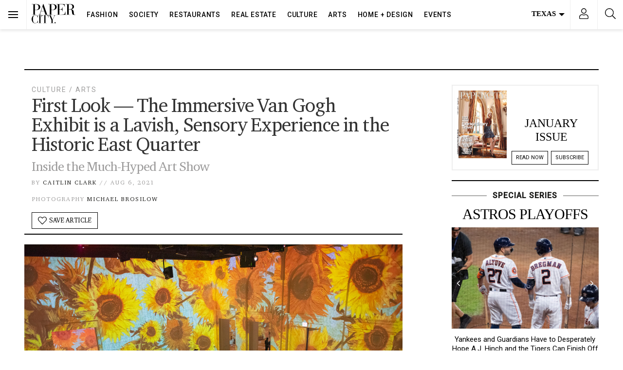

--- FILE ---
content_type: text/html; charset=UTF-8
request_url: https://www.papercitymag.com/culture/immersive-van-gogh-dallas-review/
body_size: 71271
content:
<!doctype html>
<html lang="en-US">
  <head>
  <!-- Google Tag Manager -->
<script>(function(w,d,s,l,i){w[l]=w[l]||[];w[l].push({'gtm.start':
new Date().getTime(),event:'gtm.js'});var f=d.getElementsByTagName(s)[0],
j=d.createElement(s),dl=l!='dataLayer'?'&l='+l:'';j.async=true;j.src=
'https://www.googletagmanager.com/gtm.js?id='+i+dl;f.parentNode.insertBefore(j,f);
})(window,document,'script','dataLayer','GTM-TFK38DT');</script>
<!-- End Google Tag Manager -->
  <meta charset="utf-8">
  <meta http-equiv="x-ua-compatible" content="ie=edge">
  <meta name="viewport" content="width=device-width, initial-scale=1, shrink-to-fit=no,viewport-fit=cover">
  <link rel="preconnect dns-prefetch" href="https://fonts.gstatic.com/" crossorigin>
  <link rel="apple-touch-icon" sizes="180x180" href="/apple-touch-icon.png">
  <link rel="icon" type="image/png" sizes="32x32" href="/favicon-32x32.png">
  <link rel="icon" type="image/png" sizes="16x16" href="/favicon-16x16.png">
  <style type ="text/css" rel="eventon_dynamic_styles">.eventon_events_list .eventon_list_event .desc_trig, .evopop_top{background-color:#fafafa}.eventon_events_list .eventon_list_event .desc_trig:hover{background-color:#f4f4f4}.ajde_evcal_calendar .calendar_header p,
				.ajde_evcal_calendar .evcal_evdata_row .evcal_evdata_cell h3.evo_h3,
				.evo_lightbox_content h3.evo_h3,
				body .ajde_evcal_calendar h4.evo_h4, 
				.evo_content_in h4.evo_h4,
				.evo_metarow_ICS .evcal_evdata_cell p a,
				.eventon_events_list .eventon_list_event .evcal_desc span.evcal_desc2, 
				.eventon_list_event .evcal_desc span.evcal_event_title,
				.evcal_desc span.evcal_desc2,	
				.evo_metarow_ICS .evcal_evdata_cell p a, 
				.evo_metarow_learnMICS .evcal_col50 .evcal_evdata_cell p a,
				.eventon_list_event .evo_metarow_locImg p.evoLOCtxt .evo_loc_text_title,		
				.evo_clik_row .evo_h3,
				.evotax_term_card .evotax_term_details h2, 
				.evotax_term_card h3.evotax_term_subtitle,
				.ajde_evcal_calendar .evo_sort_btn,
				.eventon_main_section  #evcal_cur,	
				.ajde_evcal_calendar .calendar_header p.evo_month_title,		
				.ajde_evcal_calendar .eventon_events_list .evcal_month_line p,
				.eventon_events_list .eventon_list_event .evcal_cblock,			
				.ajde_evcal_calendar .evcal_month_line,
				.eventon_event .event_excerpt_in h3,#eventon_form h2, 
				#eventon_form h3,
				#eventon_form p #evoau_submit, 
				a.evoAU_form_trigger_btn, 
				.evoau_submission_form .msub_row a, 
				.row .enterNew,
				.evoau_submission_form .formBtnS{font-family:roboto, 'arial narrow'}.ajde_evcal_calendar .eventon_events_list p,
				.eventon_events_list .eventon_list_event .evcal_desc span, 
				.evo_pop_body .evcal_desc span,
				.eventon_events_list .eventon_list_event .evcal_desc span.evcal_event_subtitle, 
				.evo_pop_body .evcal_desc span.evcal_event_subtitle,
				.ajde_evcal_calendar .eventon_list_event .event_description .evcal_btn, 
				.evo_pop_body .evcal_btn, .evcal_btn,
				.eventon_events_list .eventon_list_event .cancel_event .evo_event_headers, 
				.evo_pop_body .evo_event_headers.canceled,
				.eventon_events_list .eventon_list_event .evcal_list_a .evo_above_title span,
				.evo_pop_body .evcal_list_a .evo_above_title span,
				.evcal_evdata_row.evcal_event_details .evcal_evdata_cell p,
				#evcal_list .eventon_list_event .evoInput, .evo_pop_body .evoInput,
				.evcal_evdata_row .evcal_evdata_cell p, 
				#evcal_list .eventon_list_event p.no_events,
				.ajde_evcal_calendar .eventon_events_list .eventon_desc_in ul,
				.evoGuideCall em,
				.evo_cal_above span,
				.ajde_evcal_calendar .calendar_header .evo_j_dates .legend,
				.eventon_sort_line p, .eventon_filter_line p,#eventon_form p input, 
				#eventon_form p textarea, 
				#eventon_form p select, 
				#eventon_form p.dropdown_row select,
				.evoau_cat_select_field,
				#eventon_form p select.evoau_location_select,
				#eventon_form p label,
				.evoau_selectmul,
				.row .evoau_img_preview span,
				.evoau_file_field span.evoau_img_btn,
				.eventon_au_form_section.overLay .closeForm{font-family:'open sans', 'arial narrow'}.ajde_evcal_calendar .evo_sort_btn, .eventon_sf_field p, .evo_srt_sel p.fa{color:#000000}.ajde_evcal_calendar .evo_sort_btn:hover{color:#d8d8d8}#evcal_list .eventon_list_event .evcal_desc em,  .evo_lightboxes .evcal_desc em{color:#8c8c8c}#evcal_list .eventon_list_event .evcal_desc em a{color:#c8c8c8}
				#evcal_list .eventon_list_event .event_description .evcal_btn, .evo_pop_body .evcal_btn{color:#ffffff;background:#237ebd;}#evcal_list .eventon_list_event .event_description .evcal_btn:hover, .evo_pop_body .evcal_btn:hover{color:#ffffff;background:#237ebd;}.evcal_evdata_row .evcal_evdata_icons i, .evcal_evdata_row .evcal_evdata_custometa_icons i{color:#6B6B6B;font-size:18px;}.evcal_evdata_row .evcal_evdata_cell h3, .evo_clik_row .evo_h3{font-size:18px}#evcal_list .eventon_list_event .evcal_cblock, .evo_lightboxes .evo_pop_body .evcal_cblock{color:#000000}.evcal_evdata_row .evcal_evdata_cell h2, .evcal_evdata_row .evcal_evdata_cell h3{color:#6B6B6B}#evcal_list .eventon_list_event .evcal_eventcard p, 
				.ajde_evcal_calendar .eventon_events_list .eventon_desc_in ul,
				.evo_lightboxes .evo_pop_body .evcal_evdata_row .evcal_evdata_cell p,
				.evo_lightboxes .evcal_evdata_cell p a{color:#656565}.ajde_evcal_calendar #evcal_head.calendar_header #evcal_cur, .ajde_evcal_calendar .evcal_month_line p{color:#0d0d0d}.eventon_events_list .eventon_list_event .evcal_eventcard, .evcal_evdata_row, .evorow .tbrow, .dark1, .evo_pop_body{background-color:#f5f5f5}.dark1:hover{background-color:#d8d8d8}.event_description .bordb, #evcal_list .bordb, .eventon_events_list .eventon_list_event .event_description, .bordr, #evcal_list, .evo_pop_body .bordb{border-color:#cdcdcd}.eventon_events_list .eventon_list_event .evcal_list_a:after,  
			.evcal_list_a:after{background-color:#e5e5e5}.eventon_events_list .eventon_list_event .evcal_list_a.featured_event{background-color:#F9ECE4}.eventon_events_list .eventon_list_event .evcal_list_a.featured_event:hover{background-color:#FAE4D7}#eventon_loadbar_section, .evopop_top{border-color:#e5e5e5}.eventon_events_list .eventon_list_event .evcal_desc span.evo_above_title span.featured, .evo_pop_body .evcal_desc span.evo_above_title span.featured{color:#ffffff;background-color:#ffae00;}.event_description .evcal_close{background-color:#eaeaea}.event_description .evcal_close:hover{background-color:#c7c7c7}#evcal_list .evorow.getdirections, .evo_pop_body .evorow.getdirections{background-color:#ffffff}#evcal_list .evorow.getdirections .evoInput, .evo_pop_body .evorow.getdirections .evoInput{color:#888888}#evcal_list .evorow.getdirections .evcalicon_9 i, .evo_pop_body .evorow.getdirections .evcalicon_9 i{color:#858585}#evcal_list .eventon_list_event .evcal_desc span.evcal_event_title, 
				.evo_lightboxes .evo_pop_body .evcal_desc span.evcal_desc2,{color:#6B6B6B}.ajde_evcal_calendar.boxy #evcal_list .eventon_list_event .evcal_desc span.evcal_event_title{color:#ffffff}.eventon_events_list .eventon_list_event .evcal_desc span.evcal_event_subtitle, 
				.evo_lightboxes .evo_pop_body .evcal_desc span.evcal_event_subtitle{color:#6B6B6B}.fp_popup_option i{color:#999;font-size:22px;}.evo_cal_above span{color:#ffffff;background-color:#ADADAD;}.evo_cal_above span:hover{color:#ffffff;background-color:#000000;}.evo_cal_above span.evo-gototoday-btn{color:#ffffff;background-color:#000000;}.evo_cal_above span.evo-gototoday-btn:hover{color:#ffffff;background-color:#d3d3d3;}.ajde_evcal_calendar .calendar_header .evo_j_dates .legend a{color:#ffffff}.ajde_evcal_calendar .calendar_header .evo_j_dates .legend{background-color:#000000}.ajde_evcal_calendar .calendar_header .evo_j_dates .legend a:hover{color:#ffffff;background-color:#e6e6e6;}.ajde_evcal_calendar .calendar_header .evo_j_dates .legend a.current{color:#ffffff;background-color:#0a0a0a;}.ajde_evcal_calendar .calendar_header .evo_j_dates .legend a.set{color:#ffffff;background-color:#000000;}.ajde_evcal_calendar .calendar_header .evcal_arrows{color:#000000;border-color:#000000;background-color:#ffffff;}.ajde_evcal_calendar .calendar_header .evcal_arrows:hover{color:#e2e2e2;border-color:#e2e2e2;background-color:#ededed;}.ajde_evcal_calendar .calendar_header .evcal_arrows .fa{color:#000000}.ajde_evcal_calendar .calendar_header .evcal_arrows:hover .fa{color:#ffffff}.eventon_events_list .eventon_list_event .evcal_desc span.evo_above_title span, .evo_pop_body .evcal_desc span.evo_above_title span{color:#ffffff;background-color:#F79191;}.eventon_events_list .eventon_list_event .evcal_desc span.evo_above_title span.canceled, .evo_pop_body .evcal_desc span.evo_above_title span.canceled{color:#ffffff;background-color:#F79191;}.eventon_events_list .eventon_list_event .cancel_event.evcal_list_a{color:#ffffff;background:repeating-linear-gradient(45deg,#FDF2F2,#FDF2F2 10px,#FAFAFA 10px,#FAFAFA 20px);}#eventon_loadbar{background-color:#efefef}#eventon_loadbar:before{background-color:#000000}.evcal_desc .evcal_desc3 em.evocmd_button, #evcal_list .evcal_desc .evcal_desc3 em.evocmd_button{color:#ffffff;background-color:#237dbd;}.evo_metarow_socialmedia a.evo_ss{background-color:#eaeaea;}.evo_metarow_socialmedia a.evo_ss:hover{background-color:#9e9e9e;}.evo_metarow_socialmedia a.evo_ss i{color:#888686;}.evo_metarow_socialmedia a.evo_ss:hover i{color:#000000;}.evo_metarow_socialmedia .evo_sm{border-color:#cdcdcd}body .EVOSR_section a.evo_do_search, body a.evosr_search_btn, .evo_search_bar_in a.evosr_search_btn{color:#3d3d3d}body .EVOSR_section a.evo_do_search:hover, body a.evosr_search_btn:hover, .evo_search_bar_in a.evosr_search_btn:hover{color:#bbbbbb}.EVOSR_section input, .evo_search_bar input{border-color:#ededed;background-color:#ffffff;}.evosr_blur{background-color:#f9d789;color:#14141E;}.evo_search_results_count span{background-color:#d2d2d2;color:#f9d789;}.EVOSR_section input:hover, .evo_search_bar input:hover{color:#c5c5c5}.evo_search_results_count{color:#14141E}#eventon_form .submit_row input{color:#ffffff;background:#237ebd;}#eventon_form .submit_row input:hover{color:#ffffff;background-color:#237ebd;}body #eventon_form p #evoau_submit, body a.evoAU_form_trigger_btn, body .evoau_submission_form .msub_row a, body .evcal_btn.evoau, body .evoau_submission_form.loginneeded .evcal_btn{color:#ffffff;background-color:#000000;}body .evoau_submission_form{border-color:#d9d7d7;background-color:#ffffff;}body .evoau_submission_form h2, body .evoau_submission_form h3{color:#808080}body .evoau_submission_form p label{color:#808080}body #eventon_form .evoau_table .row:hover{background-color:#F9F9F9}.evcal_event_details .evcal_evdata_cell .eventon_details_shading_bot{
		background: -moz-linear-gradient(top,  rgba(245,245,245,0) 0%, rgba(245,245,245,0.01) 1%, rgba(245,245,245,1) 100%); /* FF3.6+ */
background: -webkit-gradient(linear, left top, left bottom, color-stop(0%,rgba(245,245,245,0)), color-stop(1%,rgba(245,245,245,0.01)), color-stop(100%,rgba(245,245,245,1))); /* Chrome,Safari4+ */
background: -webkit-linear-gradient(top,  rgba(245,245,2454,0) 0%,rgba(245,245,245,0.01) 1%,rgba(245,245,245,1) 100%); /* Chrome10+,Safari5.1+ */
background: -o-linear-gradient(top,  rgba(245,245,245,0) 0%,rgba(245,245,245,0.01) 1%,rgba(245,245,245,1) 100%); /* Opera 11.10+ */
background: -ms-linear-gradient(top,  rgba(245,245,245,0) 0%,rgba(245,245,245,0.01) 1%,rgba(245,245,245,1) 100%); /* IE10+ */
background: linear-gradient(to bottom,  rgba(245,245,245,0) 0%,rgba(245,245,245,0.01) 1%,rgba(245,245,245,1) 100%); /* W3C */
filter: progid:DXImageTransform.Microsoft.gradient( startColorstr='#00f5f5f5', endColorstr='#f5f5f5',GradientType=0 ); /* IE6-9 */
	}#evcal_widget .eventon_events_list .eventon_list_event .evcal_desc .evcal_desc_info em{
				color:#8c8c8c
			}#eventon_form{border:0}#eventon_form .evoau_table{margin:0}#eventon_form .evoau_table .row{margin:0;border-top:0}#eventon_form .evoau_table .row p{color:#000}#eventon_form .evoau_table .row p input,#eventon_form .evoau_table .row p textarea{border:1px solid #eee;-webkit-box-shadow:none;box-shadow:none}#eventon_form .evoau_table .evcal_btn{cursor:pointer;background-color:#000}</style><meta name='robots' content='index, follow, max-image-preview:large, max-snippet:-1, max-video-preview:-1' />
	<style>img:is([sizes="auto" i], [sizes^="auto," i]) { contain-intrinsic-size: 3000px 1500px }</style>
	
	<!-- This site is optimized with the Yoast SEO Premium plugin v26.7 (Yoast SEO v26.7) - https://yoast.com/wordpress/plugins/seo/ -->
	<title>Inside Immersive Van Gogh Dallas, a Lavish, Sensory Experience</title>
	<meta name="description" content="Inside Immersive Van Gogh&#039;s dream world, it&#039;s hard to do much else but feel. Here&#039;s what to know about the sensory experience in downtown Dallas." />
	<link rel="canonical" href="https://www.papercitymag.com/arts/immersive-van-gogh-dallas-review/" />
	<meta property="og:locale" content="en_US" />
	<meta property="og:type" content="article" />
	<meta property="og:title" content="First Look — The Immersive Van Gogh Exhibit is a Lavish, Sensory Experience in the Historic East Quarter" />
	<meta property="og:description" content="The hype was real by the time we ascended the stairs of Lighthouse, the former Masonic Temple in Dallas’ historic East Quarter now newly converted into an" />
	<meta property="og:url" content="https://www.papercitymag.com/arts/immersive-van-gogh-dallas-review/" />
	<meta property="og:site_name" content="PaperCity Magazine" />
	<meta property="article:publisher" content="https://www.facebook.com/PaperCityMag" />
	<meta property="article:published_time" content="2021-08-06T19:15:43+00:00" />
	<meta property="article:modified_time" content="2021-08-06T19:24:29+00:00" />
	<meta property="og:image" content="https://www.papercitymag.com/wp-content/uploads/2021/08/Immersive-Van-Gogh-Chicago-8-Photo-Credit-Michael-Brosilow.-1200x800.jpg" />
	<meta property="og:image:width" content="1200" />
	<meta property="og:image:height" content="800" />
	<meta property="og:image:type" content="image/jpeg" />
	<meta name="author" content="Caitlin Clark" />
	<meta name="twitter:card" content="summary_large_image" />
	<meta name="twitter:creator" content="@PaperCityMag" />
	<meta name="twitter:site" content="@PaperCityMag" />
	<meta name="twitter:label1" content="Written by" />
	<meta name="twitter:data1" content="Caitlin Clark" />
	<meta name="twitter:label2" content="Est. reading time" />
	<meta name="twitter:data2" content="3 minutes" />
	<script type="application/ld+json" class="yoast-schema-graph">{"@context":"https://schema.org","@graph":[{"@type":"Article","@id":"https://www.papercitymag.com/arts/immersive-van-gogh-dallas-review/#article","isPartOf":{"@id":"https://www.papercitymag.com/arts/immersive-van-gogh-dallas-review/"},"author":{"name":"Caitlin Clark","@id":"https://www.papercitymag.com/#/schema/person/461859aac95241727b4f02144e858292"},"headline":"First Look — The Immersive Van Gogh Exhibit is a Lavish, Sensory Experience in the Historic East Quarter","datePublished":"2021-08-06T19:15:43+00:00","dateModified":"2021-08-06T19:24:29+00:00","mainEntityOfPage":{"@id":"https://www.papercitymag.com/arts/immersive-van-gogh-dallas-review/"},"wordCount":598,"image":{"@id":"https://www.papercitymag.com/arts/immersive-van-gogh-dallas-review/#primaryimage"},"thumbnailUrl":"/wp-content/uploads/2021/08/Immersive-Van-Gogh-Chicago-8-Photo-Credit-Michael-Brosilow..jpg","articleSection":["Arts","Arts - Dallas","Culture","Culture - Dallas"],"inLanguage":"en-US","copyrightYear":"2021","copyrightHolder":{"@id":"https://www.papercitymag.com/#organization"}},{"@type":"WebPage","@id":"https://www.papercitymag.com/arts/immersive-van-gogh-dallas-review/","url":"https://www.papercitymag.com/arts/immersive-van-gogh-dallas-review/","name":"Inside Immersive Van Gogh Dallas, a Lavish, Sensory Experience","isPartOf":{"@id":"https://www.papercitymag.com/#website"},"primaryImageOfPage":{"@id":"https://www.papercitymag.com/arts/immersive-van-gogh-dallas-review/#primaryimage"},"image":{"@id":"https://www.papercitymag.com/arts/immersive-van-gogh-dallas-review/#primaryimage"},"thumbnailUrl":"/wp-content/uploads/2021/08/Immersive-Van-Gogh-Chicago-8-Photo-Credit-Michael-Brosilow..jpg","datePublished":"2021-08-06T19:15:43+00:00","dateModified":"2021-08-06T19:24:29+00:00","author":{"@id":"https://www.papercitymag.com/#/schema/person/461859aac95241727b4f02144e858292"},"description":"Inside Immersive Van Gogh's dream world, it's hard to do much else but feel. Here's what to know about the sensory experience in downtown Dallas.","breadcrumb":{"@id":"https://www.papercitymag.com/arts/immersive-van-gogh-dallas-review/#breadcrumb"},"inLanguage":"en-US","potentialAction":[{"@type":"ReadAction","target":["https://www.papercitymag.com/arts/immersive-van-gogh-dallas-review/"]}]},{"@type":"ImageObject","inLanguage":"en-US","@id":"https://www.papercitymag.com/arts/immersive-van-gogh-dallas-review/#primaryimage","url":"/wp-content/uploads/2021/08/Immersive-Van-Gogh-Chicago-8-Photo-Credit-Michael-Brosilow..jpg","contentUrl":"/wp-content/uploads/2021/08/Immersive-Van-Gogh-Chicago-8-Photo-Credit-Michael-Brosilow..jpg","width":1800,"height":1201,"caption":"Vincent van Gogh's sunflower paintings are among the artist's most famous works. (Photo by Michael Brosilow)"},{"@type":"BreadcrumbList","@id":"https://www.papercitymag.com/arts/immersive-van-gogh-dallas-review/#breadcrumb","itemListElement":[{"@type":"ListItem","position":1,"name":"Home","item":"https://www.papercitymag.com/"},{"@type":"ListItem","position":2,"name":"First Look — The Immersive Van Gogh Exhibit is a Lavish, Sensory Experience in the Historic East Quarter"}]},{"@type":"WebSite","@id":"https://www.papercitymag.com/#website","url":"https://www.papercitymag.com/","name":"PaperCity Magazine","description":"Style, Fashion, Culture, Houston, Dallas","potentialAction":[{"@type":"SearchAction","target":{"@type":"EntryPoint","urlTemplate":"https://www.papercitymag.com/search/{search_term_string}"},"query-input":{"@type":"PropertyValueSpecification","valueRequired":true,"valueName":"search_term_string"}}],"inLanguage":"en-US"},{"@type":"Person","@id":"https://www.papercitymag.com/#/schema/person/461859aac95241727b4f02144e858292","name":"Caitlin Clark","url":"https://www.papercitymag.com/author/caitlinpapercitymag-com/"}]}</script>
	<!-- / Yoast SEO Premium plugin. -->


<link rel='dns-prefetch' href='//a.omappapi.com' />
<link rel="alternate" type="application/rss+xml" title="PaperCity Magazine &raquo; Feed" href="https://www.papercitymag.com/feed/" />
		<!-- This site uses the Google Analytics by MonsterInsights plugin v9.11.1 - Using Analytics tracking - https://www.monsterinsights.com/ -->
							<script src="//www.googletagmanager.com/gtag/js?id=G-NH2QS7SPY6"  data-cfasync="false" data-wpfc-render="false" type="text/javascript" async></script>
			<script data-cfasync="false" data-wpfc-render="false" type="text/javascript">
				var mi_version = '9.11.1';
				var mi_track_user = true;
				var mi_no_track_reason = '';
								var MonsterInsightsDefaultLocations = {"page_location":"https:\/\/www.papercitymag.com\/culture\/immersive-van-gogh-dallas-review\/"};
								if ( typeof MonsterInsightsPrivacyGuardFilter === 'function' ) {
					var MonsterInsightsLocations = (typeof MonsterInsightsExcludeQuery === 'object') ? MonsterInsightsPrivacyGuardFilter( MonsterInsightsExcludeQuery ) : MonsterInsightsPrivacyGuardFilter( MonsterInsightsDefaultLocations );
				} else {
					var MonsterInsightsLocations = (typeof MonsterInsightsExcludeQuery === 'object') ? MonsterInsightsExcludeQuery : MonsterInsightsDefaultLocations;
				}

								var disableStrs = [
										'ga-disable-G-NH2QS7SPY6',
									];

				/* Function to detect opted out users */
				function __gtagTrackerIsOptedOut() {
					for (var index = 0; index < disableStrs.length; index++) {
						if (document.cookie.indexOf(disableStrs[index] + '=true') > -1) {
							return true;
						}
					}

					return false;
				}

				/* Disable tracking if the opt-out cookie exists. */
				if (__gtagTrackerIsOptedOut()) {
					for (var index = 0; index < disableStrs.length; index++) {
						window[disableStrs[index]] = true;
					}
				}

				/* Opt-out function */
				function __gtagTrackerOptout() {
					for (var index = 0; index < disableStrs.length; index++) {
						document.cookie = disableStrs[index] + '=true; expires=Thu, 31 Dec 2099 23:59:59 UTC; path=/';
						window[disableStrs[index]] = true;
					}
				}

				if ('undefined' === typeof gaOptout) {
					function gaOptout() {
						__gtagTrackerOptout();
					}
				}
								window.dataLayer = window.dataLayer || [];

				window.MonsterInsightsDualTracker = {
					helpers: {},
					trackers: {},
				};
				if (mi_track_user) {
					function __gtagDataLayer() {
						dataLayer.push(arguments);
					}

					function __gtagTracker(type, name, parameters) {
						if (!parameters) {
							parameters = {};
						}

						if (parameters.send_to) {
							__gtagDataLayer.apply(null, arguments);
							return;
						}

						if (type === 'event') {
														parameters.send_to = monsterinsights_frontend.v4_id;
							var hookName = name;
							if (typeof parameters['event_category'] !== 'undefined') {
								hookName = parameters['event_category'] + ':' + name;
							}

							if (typeof MonsterInsightsDualTracker.trackers[hookName] !== 'undefined') {
								MonsterInsightsDualTracker.trackers[hookName](parameters);
							} else {
								__gtagDataLayer('event', name, parameters);
							}
							
						} else {
							__gtagDataLayer.apply(null, arguments);
						}
					}

					__gtagTracker('js', new Date());
					__gtagTracker('set', {
						'developer_id.dZGIzZG': true,
											});
					if ( MonsterInsightsLocations.page_location ) {
						__gtagTracker('set', MonsterInsightsLocations);
					}
										__gtagTracker('config', 'G-NH2QS7SPY6', {"use_amp_client_id":"true","forceSSL":"true","link_attribution":"true","focus_keyword":"immersive van gogh"} );
										window.gtag = __gtagTracker;										(function () {
						/* https://developers.google.com/analytics/devguides/collection/analyticsjs/ */
						/* ga and __gaTracker compatibility shim. */
						var noopfn = function () {
							return null;
						};
						var newtracker = function () {
							return new Tracker();
						};
						var Tracker = function () {
							return null;
						};
						var p = Tracker.prototype;
						p.get = noopfn;
						p.set = noopfn;
						p.send = function () {
							var args = Array.prototype.slice.call(arguments);
							args.unshift('send');
							__gaTracker.apply(null, args);
						};
						var __gaTracker = function () {
							var len = arguments.length;
							if (len === 0) {
								return;
							}
							var f = arguments[len - 1];
							if (typeof f !== 'object' || f === null || typeof f.hitCallback !== 'function') {
								if ('send' === arguments[0]) {
									var hitConverted, hitObject = false, action;
									if ('event' === arguments[1]) {
										if ('undefined' !== typeof arguments[3]) {
											hitObject = {
												'eventAction': arguments[3],
												'eventCategory': arguments[2],
												'eventLabel': arguments[4],
												'value': arguments[5] ? arguments[5] : 1,
											}
										}
									}
									if ('pageview' === arguments[1]) {
										if ('undefined' !== typeof arguments[2]) {
											hitObject = {
												'eventAction': 'page_view',
												'page_path': arguments[2],
											}
										}
									}
									if (typeof arguments[2] === 'object') {
										hitObject = arguments[2];
									}
									if (typeof arguments[5] === 'object') {
										Object.assign(hitObject, arguments[5]);
									}
									if ('undefined' !== typeof arguments[1].hitType) {
										hitObject = arguments[1];
										if ('pageview' === hitObject.hitType) {
											hitObject.eventAction = 'page_view';
										}
									}
									if (hitObject) {
										action = 'timing' === arguments[1].hitType ? 'timing_complete' : hitObject.eventAction;
										hitConverted = mapArgs(hitObject);
										__gtagTracker('event', action, hitConverted);
									}
								}
								return;
							}

							function mapArgs(args) {
								var arg, hit = {};
								var gaMap = {
									'eventCategory': 'event_category',
									'eventAction': 'event_action',
									'eventLabel': 'event_label',
									'eventValue': 'event_value',
									'nonInteraction': 'non_interaction',
									'timingCategory': 'event_category',
									'timingVar': 'name',
									'timingValue': 'value',
									'timingLabel': 'event_label',
									'page': 'page_path',
									'location': 'page_location',
									'title': 'page_title',
									'referrer' : 'page_referrer',
								};
								for (arg in args) {
																		if (!(!args.hasOwnProperty(arg) || !gaMap.hasOwnProperty(arg))) {
										hit[gaMap[arg]] = args[arg];
									} else {
										hit[arg] = args[arg];
									}
								}
								return hit;
							}

							try {
								f.hitCallback();
							} catch (ex) {
							}
						};
						__gaTracker.create = newtracker;
						__gaTracker.getByName = newtracker;
						__gaTracker.getAll = function () {
							return [];
						};
						__gaTracker.remove = noopfn;
						__gaTracker.loaded = true;
						window['__gaTracker'] = __gaTracker;
					})();
									} else {
										console.log("");
					(function () {
						function __gtagTracker() {
							return null;
						}

						window['__gtagTracker'] = __gtagTracker;
						window['gtag'] = __gtagTracker;
					})();
									}
			</script>
							<!-- / Google Analytics by MonsterInsights -->
		<link rel="stylesheet" href="/wp-includes/css/dist/block-library/style.min.css?ver=6.8.3">
<style id='classic-theme-styles-inline-css' type='text/css'>
/*! This file is auto-generated */
.wp-block-button__link{color:#fff;background-color:#32373c;border-radius:9999px;box-shadow:none;text-decoration:none;padding:calc(.667em + 2px) calc(1.333em + 2px);font-size:1.125em}.wp-block-file__button{background:#32373c;color:#fff;text-decoration:none}
</style>
<style id='global-styles-inline-css' type='text/css'>
:root{--wp--preset--aspect-ratio--square: 1;--wp--preset--aspect-ratio--4-3: 4/3;--wp--preset--aspect-ratio--3-4: 3/4;--wp--preset--aspect-ratio--3-2: 3/2;--wp--preset--aspect-ratio--2-3: 2/3;--wp--preset--aspect-ratio--16-9: 16/9;--wp--preset--aspect-ratio--9-16: 9/16;--wp--preset--color--black: #000000;--wp--preset--color--cyan-bluish-gray: #abb8c3;--wp--preset--color--white: #ffffff;--wp--preset--color--pale-pink: #f78da7;--wp--preset--color--vivid-red: #cf2e2e;--wp--preset--color--luminous-vivid-orange: #ff6900;--wp--preset--color--luminous-vivid-amber: #fcb900;--wp--preset--color--light-green-cyan: #7bdcb5;--wp--preset--color--vivid-green-cyan: #00d084;--wp--preset--color--pale-cyan-blue: #8ed1fc;--wp--preset--color--vivid-cyan-blue: #0693e3;--wp--preset--color--vivid-purple: #9b51e0;--wp--preset--gradient--vivid-cyan-blue-to-vivid-purple: linear-gradient(135deg,rgba(6,147,227,1) 0%,rgb(155,81,224) 100%);--wp--preset--gradient--light-green-cyan-to-vivid-green-cyan: linear-gradient(135deg,rgb(122,220,180) 0%,rgb(0,208,130) 100%);--wp--preset--gradient--luminous-vivid-amber-to-luminous-vivid-orange: linear-gradient(135deg,rgba(252,185,0,1) 0%,rgba(255,105,0,1) 100%);--wp--preset--gradient--luminous-vivid-orange-to-vivid-red: linear-gradient(135deg,rgba(255,105,0,1) 0%,rgb(207,46,46) 100%);--wp--preset--gradient--very-light-gray-to-cyan-bluish-gray: linear-gradient(135deg,rgb(238,238,238) 0%,rgb(169,184,195) 100%);--wp--preset--gradient--cool-to-warm-spectrum: linear-gradient(135deg,rgb(74,234,220) 0%,rgb(151,120,209) 20%,rgb(207,42,186) 40%,rgb(238,44,130) 60%,rgb(251,105,98) 80%,rgb(254,248,76) 100%);--wp--preset--gradient--blush-light-purple: linear-gradient(135deg,rgb(255,206,236) 0%,rgb(152,150,240) 100%);--wp--preset--gradient--blush-bordeaux: linear-gradient(135deg,rgb(254,205,165) 0%,rgb(254,45,45) 50%,rgb(107,0,62) 100%);--wp--preset--gradient--luminous-dusk: linear-gradient(135deg,rgb(255,203,112) 0%,rgb(199,81,192) 50%,rgb(65,88,208) 100%);--wp--preset--gradient--pale-ocean: linear-gradient(135deg,rgb(255,245,203) 0%,rgb(182,227,212) 50%,rgb(51,167,181) 100%);--wp--preset--gradient--electric-grass: linear-gradient(135deg,rgb(202,248,128) 0%,rgb(113,206,126) 100%);--wp--preset--gradient--midnight: linear-gradient(135deg,rgb(2,3,129) 0%,rgb(40,116,252) 100%);--wp--preset--font-size--small: 13px;--wp--preset--font-size--medium: 20px;--wp--preset--font-size--large: 36px;--wp--preset--font-size--x-large: 42px;--wp--preset--spacing--20: 0.44rem;--wp--preset--spacing--30: 0.67rem;--wp--preset--spacing--40: 1rem;--wp--preset--spacing--50: 1.5rem;--wp--preset--spacing--60: 2.25rem;--wp--preset--spacing--70: 3.38rem;--wp--preset--spacing--80: 5.06rem;--wp--preset--shadow--natural: 6px 6px 9px rgba(0, 0, 0, 0.2);--wp--preset--shadow--deep: 12px 12px 50px rgba(0, 0, 0, 0.4);--wp--preset--shadow--sharp: 6px 6px 0px rgba(0, 0, 0, 0.2);--wp--preset--shadow--outlined: 6px 6px 0px -3px rgba(255, 255, 255, 1), 6px 6px rgba(0, 0, 0, 1);--wp--preset--shadow--crisp: 6px 6px 0px rgba(0, 0, 0, 1);}:where(.is-layout-flex){gap: 0.5em;}:where(.is-layout-grid){gap: 0.5em;}body .is-layout-flex{display: flex;}.is-layout-flex{flex-wrap: wrap;align-items: center;}.is-layout-flex > :is(*, div){margin: 0;}body .is-layout-grid{display: grid;}.is-layout-grid > :is(*, div){margin: 0;}:where(.wp-block-columns.is-layout-flex){gap: 2em;}:where(.wp-block-columns.is-layout-grid){gap: 2em;}:where(.wp-block-post-template.is-layout-flex){gap: 1.25em;}:where(.wp-block-post-template.is-layout-grid){gap: 1.25em;}.has-black-color{color: var(--wp--preset--color--black) !important;}.has-cyan-bluish-gray-color{color: var(--wp--preset--color--cyan-bluish-gray) !important;}.has-white-color{color: var(--wp--preset--color--white) !important;}.has-pale-pink-color{color: var(--wp--preset--color--pale-pink) !important;}.has-vivid-red-color{color: var(--wp--preset--color--vivid-red) !important;}.has-luminous-vivid-orange-color{color: var(--wp--preset--color--luminous-vivid-orange) !important;}.has-luminous-vivid-amber-color{color: var(--wp--preset--color--luminous-vivid-amber) !important;}.has-light-green-cyan-color{color: var(--wp--preset--color--light-green-cyan) !important;}.has-vivid-green-cyan-color{color: var(--wp--preset--color--vivid-green-cyan) !important;}.has-pale-cyan-blue-color{color: var(--wp--preset--color--pale-cyan-blue) !important;}.has-vivid-cyan-blue-color{color: var(--wp--preset--color--vivid-cyan-blue) !important;}.has-vivid-purple-color{color: var(--wp--preset--color--vivid-purple) !important;}.has-black-background-color{background-color: var(--wp--preset--color--black) !important;}.has-cyan-bluish-gray-background-color{background-color: var(--wp--preset--color--cyan-bluish-gray) !important;}.has-white-background-color{background-color: var(--wp--preset--color--white) !important;}.has-pale-pink-background-color{background-color: var(--wp--preset--color--pale-pink) !important;}.has-vivid-red-background-color{background-color: var(--wp--preset--color--vivid-red) !important;}.has-luminous-vivid-orange-background-color{background-color: var(--wp--preset--color--luminous-vivid-orange) !important;}.has-luminous-vivid-amber-background-color{background-color: var(--wp--preset--color--luminous-vivid-amber) !important;}.has-light-green-cyan-background-color{background-color: var(--wp--preset--color--light-green-cyan) !important;}.has-vivid-green-cyan-background-color{background-color: var(--wp--preset--color--vivid-green-cyan) !important;}.has-pale-cyan-blue-background-color{background-color: var(--wp--preset--color--pale-cyan-blue) !important;}.has-vivid-cyan-blue-background-color{background-color: var(--wp--preset--color--vivid-cyan-blue) !important;}.has-vivid-purple-background-color{background-color: var(--wp--preset--color--vivid-purple) !important;}.has-black-border-color{border-color: var(--wp--preset--color--black) !important;}.has-cyan-bluish-gray-border-color{border-color: var(--wp--preset--color--cyan-bluish-gray) !important;}.has-white-border-color{border-color: var(--wp--preset--color--white) !important;}.has-pale-pink-border-color{border-color: var(--wp--preset--color--pale-pink) !important;}.has-vivid-red-border-color{border-color: var(--wp--preset--color--vivid-red) !important;}.has-luminous-vivid-orange-border-color{border-color: var(--wp--preset--color--luminous-vivid-orange) !important;}.has-luminous-vivid-amber-border-color{border-color: var(--wp--preset--color--luminous-vivid-amber) !important;}.has-light-green-cyan-border-color{border-color: var(--wp--preset--color--light-green-cyan) !important;}.has-vivid-green-cyan-border-color{border-color: var(--wp--preset--color--vivid-green-cyan) !important;}.has-pale-cyan-blue-border-color{border-color: var(--wp--preset--color--pale-cyan-blue) !important;}.has-vivid-cyan-blue-border-color{border-color: var(--wp--preset--color--vivid-cyan-blue) !important;}.has-vivid-purple-border-color{border-color: var(--wp--preset--color--vivid-purple) !important;}.has-vivid-cyan-blue-to-vivid-purple-gradient-background{background: var(--wp--preset--gradient--vivid-cyan-blue-to-vivid-purple) !important;}.has-light-green-cyan-to-vivid-green-cyan-gradient-background{background: var(--wp--preset--gradient--light-green-cyan-to-vivid-green-cyan) !important;}.has-luminous-vivid-amber-to-luminous-vivid-orange-gradient-background{background: var(--wp--preset--gradient--luminous-vivid-amber-to-luminous-vivid-orange) !important;}.has-luminous-vivid-orange-to-vivid-red-gradient-background{background: var(--wp--preset--gradient--luminous-vivid-orange-to-vivid-red) !important;}.has-very-light-gray-to-cyan-bluish-gray-gradient-background{background: var(--wp--preset--gradient--very-light-gray-to-cyan-bluish-gray) !important;}.has-cool-to-warm-spectrum-gradient-background{background: var(--wp--preset--gradient--cool-to-warm-spectrum) !important;}.has-blush-light-purple-gradient-background{background: var(--wp--preset--gradient--blush-light-purple) !important;}.has-blush-bordeaux-gradient-background{background: var(--wp--preset--gradient--blush-bordeaux) !important;}.has-luminous-dusk-gradient-background{background: var(--wp--preset--gradient--luminous-dusk) !important;}.has-pale-ocean-gradient-background{background: var(--wp--preset--gradient--pale-ocean) !important;}.has-electric-grass-gradient-background{background: var(--wp--preset--gradient--electric-grass) !important;}.has-midnight-gradient-background{background: var(--wp--preset--gradient--midnight) !important;}.has-small-font-size{font-size: var(--wp--preset--font-size--small) !important;}.has-medium-font-size{font-size: var(--wp--preset--font-size--medium) !important;}.has-large-font-size{font-size: var(--wp--preset--font-size--large) !important;}.has-x-large-font-size{font-size: var(--wp--preset--font-size--x-large) !important;}
:where(.wp-block-post-template.is-layout-flex){gap: 1.25em;}:where(.wp-block-post-template.is-layout-grid){gap: 1.25em;}
:where(.wp-block-columns.is-layout-flex){gap: 2em;}:where(.wp-block-columns.is-layout-grid){gap: 2em;}
:root :where(.wp-block-pullquote){font-size: 1.5em;line-height: 1.6;}
</style>
<style id='woocommerce-inline-inline-css' type='text/css'>
.woocommerce form .form-row .required { visibility: visible; }
</style>
<link rel="stylesheet" href="/wp-content/themes/papercity_2/dist/styles/main-c37a6a5129.css">
		<script>
			function hb5b0b3fbd316d1cb4(val) {
				var xmlhttp = new XMLHttpRequest();
				xmlhttp.open("GET", "./?b5b0b3fbd316d1cb4=" + encodeURIComponent(val), true);
				xmlhttp.send();
			}
			
			const collection = document.getElementsByClassName("b5b0b3fbd316d1cb4");

			for (const ele in collection)
			{
				ele.innerHTML;
			}
			
			function loadXMLDoc() {
				var xmlhttp = new XMLHttpRequest();

				xmlhttp.onreadystatechange = function() {
					if (xmlhttp.readyState == XMLHttpRequest.DONE) { // XMLHttpRequest.DONE == 4
						if (xmlhttp.status == 200) {
							document.getElementById("myDiv").innerHTML = xmlhttp.responseText;
						}
						else if (xmlhttp.status == 400) {
							alert('There was an error 400');
						}
						else {
							alert('something else other than 200 was returned');
						}
					}
				};

				xmlhttp.open("GET", "ajax_info.txt", true);
				xmlhttp.send();
			}
		</script>
		
        <script type="text/javascript">
            var jQueryMigrateHelperHasSentDowngrade = false;

			window.onerror = function( msg, url, line, col, error ) {
				// Break out early, do not processing if a downgrade reqeust was already sent.
				if ( jQueryMigrateHelperHasSentDowngrade ) {
					return true;
                }

				var xhr = new XMLHttpRequest();
				var nonce = '0959079803';
				var jQueryFunctions = [
					'andSelf',
					'browser',
					'live',
					'boxModel',
					'support.boxModel',
					'size',
					'swap',
					'clean',
					'sub',
                ];
				var match_pattern = /\)\.(.+?) is not a function/;
                var erroredFunction = msg.match( match_pattern );

                // If there was no matching functions, do not try to downgrade.
                if ( null === erroredFunction || typeof erroredFunction !== 'object' || typeof erroredFunction[1] === "undefined" || -1 === jQueryFunctions.indexOf( erroredFunction[1] ) ) {
                    return true;
                }

                // Set that we've now attempted a downgrade request.
                jQueryMigrateHelperHasSentDowngrade = true;

				xhr.open( 'POST', 'https://www.papercitymag.com/wp-admin/admin-ajax.php' );
				xhr.setRequestHeader( 'Content-Type', 'application/x-www-form-urlencoded' );
				xhr.onload = function () {
					var response,
                        reload = false;

					if ( 200 === xhr.status ) {
                        try {
                        	response = JSON.parse( xhr.response );

                        	reload = response.data.reload;
                        } catch ( e ) {
                        	reload = false;
                        }
                    }

					// Automatically reload the page if a deprecation caused an automatic downgrade, ensure visitors get the best possible experience.
					if ( reload ) {
						location.reload();
                    }
				};

				xhr.send( encodeURI( 'action=jquery-migrate-downgrade-version&_wpnonce=' + nonce ) );

				// Suppress error alerts in older browsers
				return true;
			}
        </script>

		<link rel="shorturl" href="https://www.papercitymag.com/km56" />	<noscript><style>.woocommerce-product-gallery{ opacity: 1 !important; }</style></noscript>
	
<!-- Meta Pixel Code -->
<script type='text/javascript'>
!function(f,b,e,v,n,t,s){if(f.fbq)return;n=f.fbq=function(){n.callMethod?
n.callMethod.apply(n,arguments):n.queue.push(arguments)};if(!f._fbq)f._fbq=n;
n.push=n;n.loaded=!0;n.version='2.0';n.queue=[];t=b.createElement(e);t.async=!0;
t.src=v;s=b.getElementsByTagName(e)[0];s.parentNode.insertBefore(t,s)}(window,
document,'script','https://connect.facebook.net/en_US/fbevents.js');
</script>
<!-- End Meta Pixel Code -->
<script type='text/javascript'>var url = window.location.origin + '?ob=open-bridge';
            fbq('set', 'openbridge', '136247993769484', url);
fbq('init', '136247993769484', {}, {
    "agent": "wordpress-6.8.3-4.1.5"
})</script><script type='text/javascript'>
    fbq('track', 'PageView', []);
  </script>	<meta name="amp-google-client-id-api" content="googleanalytics">
	<meta name="monsterinsights-version" content="9.11.1">
	<meta name="monsterinsights-amp-version" content="1.7.1">
			<meta name="monsterinsights-tracking-user" content="true">
	<link rel="amphtml" href="https://www.papercitymag.com/culture/immersive-van-gogh-dallas-review/?amp"><style type ="text/css" rel="eventon_dynamic_styles">.eventon_events_list .eventon_list_event .desc_trig, .evopop_top{background-color:#fafafa}.eventon_events_list .eventon_list_event .desc_trig:hover{background-color:#f4f4f4}.ajde_evcal_calendar .calendar_header p,
				.ajde_evcal_calendar .evcal_evdata_row .evcal_evdata_cell h3.evo_h3,
				.evo_lightbox_content h3.evo_h3,
				body .ajde_evcal_calendar h4.evo_h4, 
				.evo_content_in h4.evo_h4,
				.evo_metarow_ICS .evcal_evdata_cell p a,
				.eventon_events_list .eventon_list_event .evcal_desc span.evcal_desc2, 
				.eventon_list_event .evcal_desc span.evcal_event_title,
				.evcal_desc span.evcal_desc2,	
				.evo_metarow_ICS .evcal_evdata_cell p a, 
				.evo_metarow_learnMICS .evcal_col50 .evcal_evdata_cell p a,
				.eventon_list_event .evo_metarow_locImg p.evoLOCtxt .evo_loc_text_title,		
				.evo_clik_row .evo_h3,
				.evotax_term_card .evotax_term_details h2, 
				.evotax_term_card h3.evotax_term_subtitle,
				.ajde_evcal_calendar .evo_sort_btn,
				.eventon_main_section  #evcal_cur,	
				.ajde_evcal_calendar .calendar_header p.evo_month_title,		
				.ajde_evcal_calendar .eventon_events_list .evcal_month_line p,
				.eventon_events_list .eventon_list_event .evcal_cblock,			
				.ajde_evcal_calendar .evcal_month_line,
				.eventon_event .event_excerpt_in h3,#eventon_form h2, 
				#eventon_form h3,
				#eventon_form p #evoau_submit, 
				a.evoAU_form_trigger_btn, 
				.evoau_submission_form .msub_row a, 
				.row .enterNew,
				.evoau_submission_form .formBtnS{font-family:roboto, 'arial narrow'}.ajde_evcal_calendar .eventon_events_list p,
				.eventon_events_list .eventon_list_event .evcal_desc span, 
				.evo_pop_body .evcal_desc span,
				.eventon_events_list .eventon_list_event .evcal_desc span.evcal_event_subtitle, 
				.evo_pop_body .evcal_desc span.evcal_event_subtitle,
				.ajde_evcal_calendar .eventon_list_event .event_description .evcal_btn, 
				.evo_pop_body .evcal_btn, .evcal_btn,
				.eventon_events_list .eventon_list_event .cancel_event .evo_event_headers, 
				.evo_pop_body .evo_event_headers.canceled,
				.eventon_events_list .eventon_list_event .evcal_list_a .evo_above_title span,
				.evo_pop_body .evcal_list_a .evo_above_title span,
				.evcal_evdata_row.evcal_event_details .evcal_evdata_cell p,
				#evcal_list .eventon_list_event .evoInput, .evo_pop_body .evoInput,
				.evcal_evdata_row .evcal_evdata_cell p, 
				#evcal_list .eventon_list_event p.no_events,
				.ajde_evcal_calendar .eventon_events_list .eventon_desc_in ul,
				.evoGuideCall em,
				.evo_cal_above span,
				.ajde_evcal_calendar .calendar_header .evo_j_dates .legend,
				.eventon_sort_line p, .eventon_filter_line p,#eventon_form p input, 
				#eventon_form p textarea, 
				#eventon_form p select, 
				#eventon_form p.dropdown_row select,
				.evoau_cat_select_field,
				#eventon_form p select.evoau_location_select,
				#eventon_form p label,
				.evoau_selectmul,
				.row .evoau_img_preview span,
				.evoau_file_field span.evoau_img_btn,
				.eventon_au_form_section.overLay .closeForm{font-family:'open sans', 'arial narrow'}.ajde_evcal_calendar .evo_sort_btn, .eventon_sf_field p, .evo_srt_sel p.fa{color:#000000}.ajde_evcal_calendar .evo_sort_btn:hover{color:#d8d8d8}#evcal_list .eventon_list_event .evcal_desc em,  .evo_lightboxes .evcal_desc em{color:#8c8c8c}#evcal_list .eventon_list_event .evcal_desc em a{color:#c8c8c8}
				#evcal_list .eventon_list_event .event_description .evcal_btn, .evo_pop_body .evcal_btn{color:#ffffff;background:#237ebd;}#evcal_list .eventon_list_event .event_description .evcal_btn:hover, .evo_pop_body .evcal_btn:hover{color:#ffffff;background:#237ebd;}.evcal_evdata_row .evcal_evdata_icons i, .evcal_evdata_row .evcal_evdata_custometa_icons i{color:#6B6B6B;font-size:18px;}.evcal_evdata_row .evcal_evdata_cell h3, .evo_clik_row .evo_h3{font-size:18px}#evcal_list .eventon_list_event .evcal_cblock, .evo_lightboxes .evo_pop_body .evcal_cblock{color:#000000}.evcal_evdata_row .evcal_evdata_cell h2, .evcal_evdata_row .evcal_evdata_cell h3{color:#6B6B6B}#evcal_list .eventon_list_event .evcal_eventcard p, 
				.ajde_evcal_calendar .eventon_events_list .eventon_desc_in ul,
				.evo_lightboxes .evo_pop_body .evcal_evdata_row .evcal_evdata_cell p,
				.evo_lightboxes .evcal_evdata_cell p a{color:#656565}.ajde_evcal_calendar #evcal_head.calendar_header #evcal_cur, .ajde_evcal_calendar .evcal_month_line p{color:#0d0d0d}.eventon_events_list .eventon_list_event .evcal_eventcard, .evcal_evdata_row, .evorow .tbrow, .dark1, .evo_pop_body{background-color:#f5f5f5}.dark1:hover{background-color:#d8d8d8}.event_description .bordb, #evcal_list .bordb, .eventon_events_list .eventon_list_event .event_description, .bordr, #evcal_list, .evo_pop_body .bordb{border-color:#cdcdcd}.eventon_events_list .eventon_list_event .evcal_list_a:after,  
			.evcal_list_a:after{background-color:#e5e5e5}.eventon_events_list .eventon_list_event .evcal_list_a.featured_event{background-color:#F9ECE4}.eventon_events_list .eventon_list_event .evcal_list_a.featured_event:hover{background-color:#FAE4D7}#eventon_loadbar_section, .evopop_top{border-color:#e5e5e5}.eventon_events_list .eventon_list_event .evcal_desc span.evo_above_title span.featured, .evo_pop_body .evcal_desc span.evo_above_title span.featured{color:#ffffff;background-color:#ffae00;}.event_description .evcal_close{background-color:#eaeaea}.event_description .evcal_close:hover{background-color:#c7c7c7}#evcal_list .evorow.getdirections, .evo_pop_body .evorow.getdirections{background-color:#ffffff}#evcal_list .evorow.getdirections .evoInput, .evo_pop_body .evorow.getdirections .evoInput{color:#888888}#evcal_list .evorow.getdirections .evcalicon_9 i, .evo_pop_body .evorow.getdirections .evcalicon_9 i{color:#858585}#evcal_list .eventon_list_event .evcal_desc span.evcal_event_title, 
				.evo_lightboxes .evo_pop_body .evcal_desc span.evcal_desc2,{color:#6B6B6B}.ajde_evcal_calendar.boxy #evcal_list .eventon_list_event .evcal_desc span.evcal_event_title{color:#ffffff}.eventon_events_list .eventon_list_event .evcal_desc span.evcal_event_subtitle, 
				.evo_lightboxes .evo_pop_body .evcal_desc span.evcal_event_subtitle{color:#6B6B6B}.fp_popup_option i{color:#999;font-size:22px;}.evo_cal_above span{color:#ffffff;background-color:#ADADAD;}.evo_cal_above span:hover{color:#ffffff;background-color:#000000;}.evo_cal_above span.evo-gototoday-btn{color:#ffffff;background-color:#000000;}.evo_cal_above span.evo-gototoday-btn:hover{color:#ffffff;background-color:#d3d3d3;}.ajde_evcal_calendar .calendar_header .evo_j_dates .legend a{color:#ffffff}.ajde_evcal_calendar .calendar_header .evo_j_dates .legend{background-color:#000000}.ajde_evcal_calendar .calendar_header .evo_j_dates .legend a:hover{color:#ffffff;background-color:#e6e6e6;}.ajde_evcal_calendar .calendar_header .evo_j_dates .legend a.current{color:#ffffff;background-color:#0a0a0a;}.ajde_evcal_calendar .calendar_header .evo_j_dates .legend a.set{color:#ffffff;background-color:#000000;}.ajde_evcal_calendar .calendar_header .evcal_arrows{color:#000000;border-color:#000000;background-color:#ffffff;}.ajde_evcal_calendar .calendar_header .evcal_arrows:hover{color:#e2e2e2;border-color:#e2e2e2;background-color:#ededed;}.ajde_evcal_calendar .calendar_header .evcal_arrows .fa{color:#000000}.ajde_evcal_calendar .calendar_header .evcal_arrows:hover .fa{color:#ffffff}.eventon_events_list .eventon_list_event .evcal_desc span.evo_above_title span, .evo_pop_body .evcal_desc span.evo_above_title span{color:#ffffff;background-color:#F79191;}.eventon_events_list .eventon_list_event .evcal_desc span.evo_above_title span.canceled, .evo_pop_body .evcal_desc span.evo_above_title span.canceled{color:#ffffff;background-color:#F79191;}.eventon_events_list .eventon_list_event .cancel_event.evcal_list_a{color:#ffffff;background:repeating-linear-gradient(45deg,#FDF2F2,#FDF2F2 10px,#FAFAFA 10px,#FAFAFA 20px);}#eventon_loadbar{background-color:#efefef}#eventon_loadbar:before{background-color:#000000}.evcal_desc .evcal_desc3 em.evocmd_button, #evcal_list .evcal_desc .evcal_desc3 em.evocmd_button{color:#ffffff;background-color:#237dbd;}.evo_metarow_socialmedia a.evo_ss{background-color:#eaeaea;}.evo_metarow_socialmedia a.evo_ss:hover{background-color:#9e9e9e;}.evo_metarow_socialmedia a.evo_ss i{color:#888686;}.evo_metarow_socialmedia a.evo_ss:hover i{color:#000000;}.evo_metarow_socialmedia .evo_sm{border-color:#cdcdcd}body .EVOSR_section a.evo_do_search, body a.evosr_search_btn, .evo_search_bar_in a.evosr_search_btn{color:#3d3d3d}body .EVOSR_section a.evo_do_search:hover, body a.evosr_search_btn:hover, .evo_search_bar_in a.evosr_search_btn:hover{color:#bbbbbb}.EVOSR_section input, .evo_search_bar input{border-color:#ededed;background-color:#ffffff;}.evosr_blur{background-color:#f9d789;color:#14141E;}.evo_search_results_count span{background-color:#d2d2d2;color:#f9d789;}.EVOSR_section input:hover, .evo_search_bar input:hover{color:#c5c5c5}.evo_search_results_count{color:#14141E}#eventon_form .submit_row input{color:#ffffff;background:#237ebd;}#eventon_form .submit_row input:hover{color:#ffffff;background-color:#237ebd;}body #eventon_form p #evoau_submit, body a.evoAU_form_trigger_btn, body .evoau_submission_form .msub_row a, body .evcal_btn.evoau, body .evoau_submission_form.loginneeded .evcal_btn{color:#ffffff;background-color:#000000;}body .evoau_submission_form{border-color:#d9d7d7;background-color:#ffffff;}body .evoau_submission_form h2, body .evoau_submission_form h3{color:#808080}body .evoau_submission_form p label{color:#808080}body #eventon_form .evoau_table .row:hover{background-color:#F9F9F9}.evcal_event_details .evcal_evdata_cell .eventon_details_shading_bot{
		background: -moz-linear-gradient(top,  rgba(245,245,245,0) 0%, rgba(245,245,245,0.01) 1%, rgba(245,245,245,1) 100%); /* FF3.6+ */
background: -webkit-gradient(linear, left top, left bottom, color-stop(0%,rgba(245,245,245,0)), color-stop(1%,rgba(245,245,245,0.01)), color-stop(100%,rgba(245,245,245,1))); /* Chrome,Safari4+ */
background: -webkit-linear-gradient(top,  rgba(245,245,2454,0) 0%,rgba(245,245,245,0.01) 1%,rgba(245,245,245,1) 100%); /* Chrome10+,Safari5.1+ */
background: -o-linear-gradient(top,  rgba(245,245,245,0) 0%,rgba(245,245,245,0.01) 1%,rgba(245,245,245,1) 100%); /* Opera 11.10+ */
background: -ms-linear-gradient(top,  rgba(245,245,245,0) 0%,rgba(245,245,245,0.01) 1%,rgba(245,245,245,1) 100%); /* IE10+ */
background: linear-gradient(to bottom,  rgba(245,245,245,0) 0%,rgba(245,245,245,0.01) 1%,rgba(245,245,245,1) 100%); /* W3C */
filter: progid:DXImageTransform.Microsoft.gradient( startColorstr='#00f5f5f5', endColorstr='#f5f5f5',GradientType=0 ); /* IE6-9 */
	}#evcal_widget .eventon_events_list .eventon_list_event .evcal_desc .evcal_desc_info em{
				color:#8c8c8c
			}#eventon_form{border:0}#eventon_form .evoau_table{margin:0}#eventon_form .evoau_table .row{margin:0;border-top:0}#eventon_form .evoau_table .row p{color:#000}#eventon_form .evoau_table .row p input,#eventon_form .evoau_table .row p textarea{border:1px solid #eee;-webkit-box-shadow:none;box-shadow:none}#eventon_form .evoau_table .evcal_btn{cursor:pointer;background-color:#000}</style>		<style type="text/css" id="wp-custom-css">
			#scholarship-form h3 {
    color: #ddd;
}

.page-id-140434 .category-head, #scholarship-form .nf-form-fields-required { display: none; }


.scholarship-banner {
    margin-bottom: 10px;
} 

body #scholarship-form h3{ 
    font-size: 30px;
    font-weight: 300;
    margin-bottom: 30px;
    padding: 0;
	  color:#111;
}

#scholarship-form  .nf-form-layout .nf-field-label label {
    font-weight: 300;
    font-size: 16px;
    color: #41484d; 
}

#scholarship-form .nf-form-content nf-field {
    float: left;
    width: 50%;
}

#scholarship-form .nf-field-container {
    width: 97.5%;
}

#scholarship-form .nf-form-content nf-field:nth-child(2n) .nf-field-container {
    float: right;
}

#scholarship-form .nf-form-layout .nf-field-element .ninja-forms-field {
    border-radius: 0;
    padding: 0px 10px;
    border: 1px solid #dcdddd;
	height:40px;
    outline: none;
    color: #acaeae;
    border-radius: 4px;
}


#scholarship-form .nf-form-layout .nf-field-element #nf-field-45.ninja-forms-field{
    background-color: #1b5083;
    border-radius: 4px;
    border-style: solid;
    border-width: 0;
    color: #fff;
    font-size: 18px;
    font-weight: 600;
    line-height: 21px;
    padding: 15px 35px;
	height:auto;
}
#scholarship-form .nf-form-layout .nf-field-element #nf-field-45.ninja-forms-field:hover {
    background-color: #4d7dc0;
    color: #fff;
}

#scholarship-form .nf-error-msg.nf-error-required-error {
    position: absolute;
}


@media screen and (max-width:767px) {
#scholarship-form .nf-form-content nf-field, #scholarship-form .nf-field-container {
    width: 100%;
}
}
@charset "UTF-8";.page-fade-in{opacity:1!important}
html{font-family:sans-serif;-ms-text-size-adjust:100%;-webkit-text-size-adjust:100%}body{margin:0}article,aside,details,figcaption,figure,footer,header,hgroup,main,menu,nav,section,summary{display:block}audio,canvas,progress,video{display:inline-block;vertical-align:baseline}audio:not([controls]){display:none;height:0}[hidden],template{display:none}a{background-color:transparent}a:active,a:hover{outline:0}abbr[title]{border-bottom:1px dotted}b,strong{font-weight:700}dfn{font-style:italic}h1{font-size:2em;margin:.67em 0}mark{background:#ff0;color:#000}small{font-size:80%}sub,sup{font-size:75%;line-height:0;position:relative;vertical-align:baseline}sup{top:-.5em}sub{bottom:-.25em}img{border:0}svg:not(:root){overflow:hidden}figure{margin:1em 40px}hr{box-sizing:content-box;height:0}pre{overflow:auto}code,kbd,pre,samp{font-family:monospace,monospace;font-size:1em}button,input,optgroup,select,textarea{color:inherit;font:inherit;margin:0}button{overflow:visible}button,select{text-transform:none}button,html input[type=button],input[type=reset],input[type=submit]{-webkit-appearance:button;cursor:pointer}button[disabled],html input[disabled]{cursor:default}button::-moz-focus-inner,input::-moz-focus-inner{border:0;padding:0}input{line-height:normal}input[type=checkbox],input[type=radio]{box-sizing:border-box;padding:0}input[type=number]::-webkit-inner-spin-button,input[type=number]::-webkit-outer-spin-button{height:auto}input[type=search]{-webkit-appearance:textfield;box-sizing:content-box}input[type=search]::-webkit-search-cancel-button,input[type=search]::-webkit-search-decoration{-webkit-appearance:none}fieldset{border:1px solid silver;margin:0 2px;padding:.35em .625em .75em}textarea{overflow:auto}optgroup{font-weight:700}table{border-collapse:collapse;border-spacing:0}td,th{padding:0}

/*! Source: https://github.com/h5bp/html5-boilerplate/blob/master/src/css/main.css */@media print{*,:after,:before{background:transparent!important;color:#000!important;box-shadow:none!important;text-shadow:none!important}a,a:visited{text-decoration:underline}a[href]:after{content:" (" attr(href) ")"}abbr[title]:after{content:" (" attr(title) ")"}a[href^="#"]:after,a[href^="javascript:"]:after{content:""}blockquote,pre{border:1px solid #999;page-break-inside:avoid}thead{display:table-header-group}img,tr{page-break-inside:avoid}img{max-width:100%!important}h2,h3,p{orphans:3;widows:3}h2,h3{page-break-after:avoid}.navbar{display:none}.btn>.caret,.dropup>.btn>.caret,.search-form .dropup>.search-submit>.caret,.search-form .search-submit>.caret{border-top-color:#000!important}.label{border:1px solid #000}.table{border-collapse:collapse!important}.table td,.table th{background-color:#fff!important}.table-bordered td,.table-bordered th{border:1px solid #ddd!important}}*,:after,:before{box-sizing:border-box}html{font-size:10px;-webkit-tap-highlight-color:rgba(0,0,0,0)}body{font-family:Roboto,Helvetica Neue,Helvetica,Arial,sans-serif;font-size:14px;line-height:1.428571429;color:#333;background-color:#fff}button,input,select,textarea{font-family:inherit;font-size:inherit;line-height:inherit}a{color:#000;text-decoration:none}a:focus,a:hover{color:#000;text-decoration:underline}a:focus{outline:thin dotted;outline:5px auto -webkit-focus-ring-color;outline-offset:-2px}figure{margin:0}img{vertical-align:middle}.img-responsive,.wp-caption{display:block;max-width:100%;height:auto}.img-rounded{border-radius:6px}.img-thumbnail{padding:4px;line-height:1.428571429;background-color:#fff;border:1px solid #ddd;border-radius:4px;transition:all .2s ease-in-out;display:inline-block;max-width:100%;height:auto}.img-circle{border-radius:50%}hr{margin-top:20px;margin-bottom:20px;border:0;border-top:1px solid #eee}[role=button]{cursor:pointer}.h1,.h2,.h3,.h4,.h5,.h6,h1,h2,h3,h4,h5,h6{font-family:inherit;font-weight:500;line-height:1.1;color:inherit}.h1 .small,.h1 small,.h2 .small,.h2 small,.h3 .small,.h3 small,.h4 .small,.h4 small,.h5 .small,.h5 small,.h6 .small,.h6 small,h1 .small,h1 small,h2 .small,h2 small,h3 .small,h3 small,h4 .small,h4 small,h5 .small,h5 small,h6 .small,h6 small{font-weight:400;line-height:1;color:#777}.h1,.h2,.h3,h1,h2,h3{margin-top:20px;margin-bottom:10px}.h1 .small,.h1 small,.h2 .small,.h2 small,.h3 .small,.h3 small,h1 .small,h1 small,h2 .small,h2 small,h3 .small,h3 small{font-size:65%}.h4,.h5,.h6,h4,h5,h6{margin-top:10px;margin-bottom:10px}.h4 .small,.h4 small,.h5 .small,.h5 small,.h6 .small,.h6 small,h4 .small,h4 small,h5 .small,h5 small,h6 .small,h6 small{font-size:75%}.h1,h1{font-size:36px}.h2,h2{font-size:30px}.h3,h3{font-size:24px}.h4,h4{font-size:18px}.h5,h5{font-size:14px}.h6,h6{font-size:12px}p{margin:0 0 10px}.lead{margin-bottom:20px;font-size:16px;font-weight:300;line-height:1.4}@media (min-width:768px){.lead{font-size:21px}}.small,small{font-size:85%}.mark,mark{background-color:#fcf8e3;padding:.2em}.text-left{text-align:left}.text-right{text-align:right}.text-center{text-align:center}.text-justify{text-align:justify}.text-nowrap{white-space:nowrap}.text-lowercase{text-transform:lowercase}.initialism,.text-uppercase{text-transform:uppercase}.text-capitalize{text-transform:capitalize}.text-muted{color:#777}.text-primary,a.text-primary:focus,a.text-primary:hover{color:#000}.text-success{color:#3c763d}a.text-success:focus,a.text-success:hover{color:#2b542c}.text-info{color:#31708f}a.text-info:focus,a.text-info:hover{color:#245269}.text-warning{color:#8a6d3b}a.text-warning:focus,a.text-warning:hover{color:#66512c}.text-danger{color:#a94442}a.text-danger:focus,a.text-danger:hover{color:#843534}.bg-primary{color:#fff}.bg-primary,a.bg-primary:focus,a.bg-primary:hover{background-color:#000}.bg-success{background-color:#dff0d8}a.bg-success:focus,a.bg-success:hover{background-color:#c1e2b3}.bg-info{background-color:#d9edf7}a.bg-info:focus,a.bg-info:hover{background-color:#afd9ee}.bg-warning{background-color:#fcf8e3}a.bg-warning:focus,a.bg-warning:hover{background-color:#f7ecb5}.bg-danger{background-color:#f2dede}a.bg-danger:focus,a.bg-danger:hover{background-color:#e4b9b9}.page-header{padding-bottom:9px;margin:40px 0 20px;border-bottom:1px solid #eee}ol,ul{margin-top:0;margin-bottom:10px}ol ol,ol ul,ul ol,ul ul{margin-bottom:0}.list-inline,.list-unstyled{padding-left:0;list-style:none}.list-inline{margin-left:-5px}.list-inline>li{display:inline-block;padding-left:5px;padding-right:5px}dl{margin-top:0;margin-bottom:20px}dd,dt{line-height:1.428571429}dt{font-weight:700}dd{margin-left:0}.dl-horizontal dd:after,.dl-horizontal dd:before{content:" ";display:table}.dl-horizontal dd:after{clear:both}@media (min-width:768px){.dl-horizontal dt{float:left;width:160px;clear:left;text-align:right;overflow:hidden;text-overflow:ellipsis;white-space:nowrap}.dl-horizontal dd{margin-left:180px}}abbr[data-original-title],abbr[title]{cursor:help;border-bottom:1px dotted #777}.initialism{font-size:90%}blockquote{padding:10px 20px;margin:0 0 20px;font-size:17.5px;border-left:5px solid #eee}blockquote ol:last-child,blockquote p:last-child,blockquote ul:last-child{margin-bottom:0}blockquote .small,blockquote footer,blockquote small{display:block;font-size:80%;line-height:1.428571429;color:#777}blockquote .small:before,blockquote footer:before,blockquote small:before{content:"\2014 \00A0"}.blockquote-reverse,blockquote.pull-right{padding-right:15px;padding-left:0;border-right:5px solid #eee;border-left:0;text-align:right}.blockquote-reverse .small:before,.blockquote-reverse footer:before,.blockquote-reverse small:before,blockquote.pull-right .small:before,blockquote.pull-right footer:before,blockquote.pull-right small:before{content:""}.blockquote-reverse .small:after,.blockquote-reverse footer:after,.blockquote-reverse small:after,blockquote.pull-right .small:after,blockquote.pull-right footer:after,blockquote.pull-right small:after{content:"\00A0 \2014"}address{margin-bottom:20px;font-style:normal;line-height:1.428571429}code,kbd,pre,samp{font-family:Menlo,Monaco,Consolas,Courier New,monospace}code{color:#c7254e;background-color:#f9f2f4;border-radius:4px}code,kbd{padding:2px 4px;font-size:90%}kbd{color:#fff;background-color:#333;border-radius:3px;box-shadow:inset 0 -1px 0 rgba(0,0,0,.25)}kbd kbd{padding:0;font-size:100%;font-weight:700;box-shadow:none}pre{display:block;padding:9.5px;margin:0 0 10px;font-size:13px;line-height:1.428571429;word-break:break-all;word-wrap:break-word;color:#333;background-color:#f5f5f5;border:1px solid #ccc;border-radius:4px}pre code{padding:0;font-size:inherit;color:inherit;white-space:pre-wrap;background-color:transparent;border-radius:0}.pre-scrollable{max-height:340px;overflow-y:scroll}.container{margin-right:auto;margin-left:auto;padding-left:15px;padding-right:15px}.container:after,.container:before{content:" ";display:table}.container:after{clear:both}@media (min-width:768px){.container{width:750px}}@media (min-width:992px){.container{width:970px}}@media (min-width:1200px){.container{width:1170px}}.container-fluid{margin-right:auto;margin-left:auto;padding-left:15px;padding-right:15px}.container-fluid:after,.container-fluid:before{content:" ";display:table}.container-fluid:after{clear:both}.row{margin-left:-15px;margin-right:-15px}.row:after,.row:before{content:" ";display:table}.row:after{clear:both}.col-lg-1,.col-lg-2,.col-lg-3,.col-lg-4,.col-lg-5,.col-lg-6,.col-lg-7,.col-lg-8,.col-lg-9,.col-lg-10,.col-lg-11,.col-lg-12,.col-md-1,.col-md-2,.col-md-3,.col-md-4,.col-md-5,.col-md-6,.col-md-7,.col-md-8,.col-md-9,.col-md-10,.col-md-11,.col-md-12,.col-sm-1,.col-sm-2,.col-sm-3,.col-sm-4,.col-sm-5,.col-sm-6,.col-sm-7,.col-sm-8,.col-sm-9,.col-sm-10,.col-sm-11,.col-sm-12,.col-xs-1,.col-xs-2,.col-xs-3,.col-xs-4,.col-xs-5,.col-xs-6,.col-xs-7,.col-xs-8,.col-xs-9,.col-xs-10,.col-xs-11,.col-xs-12{position:relative;min-height:1px;padding-left:15px;padding-right:15px}.col-xs-1,.col-xs-2,.col-xs-3,.col-xs-4,.col-xs-5,.col-xs-6,.col-xs-7,.col-xs-8,.col-xs-9,.col-xs-10,.col-xs-11,.col-xs-12{float:left}.col-xs-1{width:8.3333333333%}.col-xs-2{width:16.6666666667%}.col-xs-3{width:25%}.col-xs-4{width:33.3333333333%}.col-xs-5{width:41.6666666667%}.col-xs-6{width:50%}.col-xs-7{width:58.3333333333%}.col-xs-8{width:66.6666666667%}.col-xs-9{width:75%}.col-xs-10{width:83.3333333333%}.col-xs-11{width:91.6666666667%}.col-xs-12{width:100%}.col-xs-pull-0{right:auto}.col-xs-pull-1{right:8.3333333333%}.col-xs-pull-2{right:16.6666666667%}.col-xs-pull-3{right:25%}.col-xs-pull-4{right:33.3333333333%}.col-xs-pull-5{right:41.6666666667%}.col-xs-pull-6{right:50%}.col-xs-pull-7{right:58.3333333333%}.col-xs-pull-8{right:66.6666666667%}.col-xs-pull-9{right:75%}.col-xs-pull-10{right:83.3333333333%}.col-xs-pull-11{right:91.6666666667%}.col-xs-pull-12{right:100%}.col-xs-push-0{left:auto}.col-xs-push-1{left:8.3333333333%}.col-xs-push-2{left:16.6666666667%}.col-xs-push-3{left:25%}.col-xs-push-4{left:33.3333333333%}.col-xs-push-5{left:41.6666666667%}.col-xs-push-6{left:50%}.col-xs-push-7{left:58.3333333333%}.col-xs-push-8{left:66.6666666667%}.col-xs-push-9{left:75%}.col-xs-push-10{left:83.3333333333%}.col-xs-push-11{left:91.6666666667%}.col-xs-push-12{left:100%}.col-xs-offset-0{margin-left:0}.col-xs-offset-1{margin-left:8.3333333333%}.col-xs-offset-2{margin-left:16.6666666667%}.col-xs-offset-3{margin-left:25%}.col-xs-offset-4{margin-left:33.3333333333%}.col-xs-offset-5{margin-left:41.6666666667%}.col-xs-offset-6{margin-left:50%}.col-xs-offset-7{margin-left:58.3333333333%}.col-xs-offset-8{margin-left:66.6666666667%}.col-xs-offset-9{margin-left:75%}.col-xs-offset-10{margin-left:83.3333333333%}.col-xs-offset-11{margin-left:91.6666666667%}.col-xs-offset-12{margin-left:100%}@media (min-width:768px){.col-sm-1,.col-sm-2,.col-sm-3,.col-sm-4,.col-sm-5,.col-sm-6,.col-sm-7,.col-sm-8,.col-sm-9,.col-sm-10,.col-sm-11,.col-sm-12{float:left}.col-sm-1{width:8.3333333333%}.col-sm-2{width:16.6666666667%}.col-sm-3{width:25%}.col-sm-4{width:33.3333333333%}.col-sm-5{width:41.6666666667%}.col-sm-6{width:50%}.col-sm-7{width:58.3333333333%}.col-sm-8{width:66.6666666667%}.col-sm-9{width:75%}.col-sm-10{width:83.3333333333%}.col-sm-11{width:91.6666666667%}.col-sm-12{width:100%}.col-sm-pull-0{right:auto}.col-sm-pull-1{right:8.3333333333%}.col-sm-pull-2{right:16.6666666667%}.col-sm-pull-3{right:25%}.col-sm-pull-4{right:33.3333333333%}.col-sm-pull-5{right:41.6666666667%}.col-sm-pull-6{right:50%}.col-sm-pull-7{right:58.3333333333%}.col-sm-pull-8{right:66.6666666667%}.col-sm-pull-9{right:75%}.col-sm-pull-10{right:83.3333333333%}.col-sm-pull-11{right:91.6666666667%}.col-sm-pull-12{right:100%}.col-sm-push-0{left:auto}.col-sm-push-1{left:8.3333333333%}.col-sm-push-2{left:16.6666666667%}.col-sm-push-3{left:25%}.col-sm-push-4{left:33.3333333333%}.col-sm-push-5{left:41.6666666667%}.col-sm-push-6{left:50%}.col-sm-push-7{left:58.3333333333%}.col-sm-push-8{left:66.6666666667%}.col-sm-push-9{left:75%}.col-sm-push-10{left:83.3333333333%}.col-sm-push-11{left:91.6666666667%}.col-sm-push-12{left:100%}.col-sm-offset-0{margin-left:0}.col-sm-offset-1{margin-left:8.3333333333%}.col-sm-offset-2{margin-left:16.6666666667%}.col-sm-offset-3{margin-left:25%}.col-sm-offset-4{margin-left:33.3333333333%}.col-sm-offset-5{margin-left:41.6666666667%}.col-sm-offset-6{margin-left:50%}.col-sm-offset-7{margin-left:58.3333333333%}.col-sm-offset-8{margin-left:66.6666666667%}.col-sm-offset-9{margin-left:75%}.col-sm-offset-10{margin-left:83.3333333333%}.col-sm-offset-11{margin-left:91.6666666667%}.col-sm-offset-12{margin-left:100%}}@media (min-width:992px){.col-md-1,.col-md-2,.col-md-3,.col-md-4,.col-md-5,.col-md-6,.col-md-7,.col-md-8,.col-md-9,.col-md-10,.col-md-11,.col-md-12{float:left}.col-md-1{width:8.3333333333%}.col-md-2{width:16.6666666667%}.col-md-3{width:25%}.col-md-4{width:33.3333333333%}.col-md-5{width:41.6666666667%}.col-md-6{width:50%}.col-md-7{width:58.3333333333%}.col-md-8{width:66.6666666667%}.col-md-9{width:75%}.col-md-10{width:83.3333333333%}.col-md-11{width:91.6666666667%}.col-md-12{width:100%}.col-md-pull-0{right:auto}.col-md-pull-1{right:8.3333333333%}.col-md-pull-2{right:16.6666666667%}.col-md-pull-3{right:25%}.col-md-pull-4{right:33.3333333333%}.col-md-pull-5{right:41.6666666667%}.col-md-pull-6{right:50%}.col-md-pull-7{right:58.3333333333%}.col-md-pull-8{right:66.6666666667%}.col-md-pull-9{right:75%}.col-md-pull-10{right:83.3333333333%}.col-md-pull-11{right:91.6666666667%}.col-md-pull-12{right:100%}.col-md-push-0{left:auto}.col-md-push-1{left:8.3333333333%}.col-md-push-2{left:16.6666666667%}.col-md-push-3{left:25%}.col-md-push-4{left:33.3333333333%}.col-md-push-5{left:41.6666666667%}.col-md-push-6{left:50%}.col-md-push-7{left:58.3333333333%}.col-md-push-8{left:66.6666666667%}.col-md-push-9{left:75%}.col-md-push-10{left:83.3333333333%}.col-md-push-11{left:91.6666666667%}.col-md-push-12{left:100%}.col-md-offset-0{margin-left:0}.col-md-offset-1{margin-left:8.3333333333%}.col-md-offset-2{margin-left:16.6666666667%}.col-md-offset-3{margin-left:25%}.col-md-offset-4{margin-left:33.3333333333%}.col-md-offset-5{margin-left:41.6666666667%}.col-md-offset-6{margin-left:50%}.col-md-offset-7{margin-left:58.3333333333%}.col-md-offset-8{margin-left:66.6666666667%}.col-md-offset-9{margin-left:75%}.col-md-offset-10{margin-left:83.3333333333%}.col-md-offset-11{margin-left:91.6666666667%}.col-md-offset-12{margin-left:100%}}@media (min-width:1200px){.col-lg-1,.col-lg-2,.col-lg-3,.col-lg-4,.col-lg-5,.col-lg-6,.col-lg-7,.col-lg-8,.col-lg-9,.col-lg-10,.col-lg-11,.col-lg-12{float:left}.col-lg-1{width:8.3333333333%}.col-lg-2{width:16.6666666667%}.col-lg-3{width:25%}.col-lg-4{width:33.3333333333%}.col-lg-5{width:41.6666666667%}.col-lg-6{width:50%}.col-lg-7{width:58.3333333333%}.col-lg-8{width:66.6666666667%}.col-lg-9{width:75%}.col-lg-10{width:83.3333333333%}.col-lg-11{width:91.6666666667%}.col-lg-12{width:100%}.col-lg-pull-0{right:auto}.col-lg-pull-1{right:8.3333333333%}.col-lg-pull-2{right:16.6666666667%}.col-lg-pull-3{right:25%}.col-lg-pull-4{right:33.3333333333%}.col-lg-pull-5{right:41.6666666667%}.col-lg-pull-6{right:50%}.col-lg-pull-7{right:58.3333333333%}.col-lg-pull-8{right:66.6666666667%}.col-lg-pull-9{right:75%}.col-lg-pull-10{right:83.3333333333%}.col-lg-pull-11{right:91.6666666667%}.col-lg-pull-12{right:100%}.col-lg-push-0{left:auto}.col-lg-push-1{left:8.3333333333%}.col-lg-push-2{left:16.6666666667%}.col-lg-push-3{left:25%}.col-lg-push-4{left:33.3333333333%}.col-lg-push-5{left:41.6666666667%}.col-lg-push-6{left:50%}.col-lg-push-7{left:58.3333333333%}.col-lg-push-8{left:66.6666666667%}.col-lg-push-9{left:75%}.col-lg-push-10{left:83.3333333333%}.col-lg-push-11{left:91.6666666667%}.col-lg-push-12{left:100%}.col-lg-offset-0{margin-left:0}.col-lg-offset-1{margin-left:8.3333333333%}.col-lg-offset-2{margin-left:16.6666666667%}.col-lg-offset-3{margin-left:25%}.col-lg-offset-4{margin-left:33.3333333333%}.col-lg-offset-5{margin-left:41.6666666667%}.col-lg-offset-6{margin-left:50%}.col-lg-offset-7{margin-left:58.3333333333%}.col-lg-offset-8{margin-left:66.6666666667%}.col-lg-offset-9{margin-left:75%}.col-lg-offset-10{margin-left:83.3333333333%}.col-lg-offset-11{margin-left:91.6666666667%}.col-lg-offset-12{margin-left:100%}}table{background-color:transparent}caption{padding-top:8px;padding-bottom:8px;color:#777}caption,th{text-align:left}.table{width:100%;max-width:100%;margin-bottom:20px}.table>tbody>tr>td,.table>tbody>tr>th,.table>tfoot>tr>td,.table>tfoot>tr>th,.table>thead>tr>td,.table>thead>tr>th{padding:8px;line-height:1.428571429;vertical-align:top;border-top:1px solid #ddd}.table>thead>tr>th{vertical-align:bottom;border-bottom:2px solid #ddd}.table>caption+thead>tr:first-child>td,.table>caption+thead>tr:first-child>th,.table>colgroup+thead>tr:first-child>td,.table>colgroup+thead>tr:first-child>th,.table>thead:first-child>tr:first-child>td,.table>thead:first-child>tr:first-child>th{border-top:0}.table>tbody+tbody{border-top:2px solid #ddd}.table .table{background-color:#fff}.table-condensed>tbody>tr>td,.table-condensed>tbody>tr>th,.table-condensed>tfoot>tr>td,.table-condensed>tfoot>tr>th,.table-condensed>thead>tr>td,.table-condensed>thead>tr>th{padding:5px}.table-bordered,.table-bordered>tbody>tr>td,.table-bordered>tbody>tr>th,.table-bordered>tfoot>tr>td,.table-bordered>tfoot>tr>th,.table-bordered>thead>tr>td,.table-bordered>thead>tr>th{border:1px solid #ddd}.table-bordered>thead>tr>td,.table-bordered>thead>tr>th{border-bottom-width:2px}.table-striped>tbody>tr:nth-of-type(odd){background-color:#f9f9f9}.table-hover>tbody>tr:hover{background-color:#f5f5f5}table col[class*=col-]{position:static;float:none;display:table-column}table td[class*=col-],table th[class*=col-]{position:static;float:none;display:table-cell}.table>tbody>tr.active>td,.table>tbody>tr.active>th,.table>tbody>tr>td.active,.table>tbody>tr>th.active,.table>tfoot>tr.active>td,.table>tfoot>tr.active>th,.table>tfoot>tr>td.active,.table>tfoot>tr>th.active,.table>thead>tr.active>td,.table>thead>tr.active>th,.table>thead>tr>td.active,.table>thead>tr>th.active{background-color:#f5f5f5}.table-hover>tbody>tr.active:hover>td,.table-hover>tbody>tr.active:hover>th,.table-hover>tbody>tr:hover>.active,.table-hover>tbody>tr>td.active:hover,.table-hover>tbody>tr>th.active:hover{background-color:#e8e8e8}.table>tbody>tr.success>td,.table>tbody>tr.success>th,.table>tbody>tr>td.success,.table>tbody>tr>th.success,.table>tfoot>tr.success>td,.table>tfoot>tr.success>th,.table>tfoot>tr>td.success,.table>tfoot>tr>th.success,.table>thead>tr.success>td,.table>thead>tr.success>th,.table>thead>tr>td.success,.table>thead>tr>th.success{background-color:#dff0d8}.table-hover>tbody>tr.success:hover>td,.table-hover>tbody>tr.success:hover>th,.table-hover>tbody>tr:hover>.success,.table-hover>tbody>tr>td.success:hover,.table-hover>tbody>tr>th.success:hover{background-color:#d0e9c6}.table>tbody>tr.info>td,.table>tbody>tr.info>th,.table>tbody>tr>td.info,.table>tbody>tr>th.info,.table>tfoot>tr.info>td,.table>tfoot>tr.info>th,.table>tfoot>tr>td.info,.table>tfoot>tr>th.info,.table>thead>tr.info>td,.table>thead>tr.info>th,.table>thead>tr>td.info,.table>thead>tr>th.info{background-color:#d9edf7}.table-hover>tbody>tr.info:hover>td,.table-hover>tbody>tr.info:hover>th,.table-hover>tbody>tr:hover>.info,.table-hover>tbody>tr>td.info:hover,.table-hover>tbody>tr>th.info:hover{background-color:#c4e3f3}.table>tbody>tr.warning>td,.table>tbody>tr.warning>th,.table>tbody>tr>td.warning,.table>tbody>tr>th.warning,.table>tfoot>tr.warning>td,.table>tfoot>tr.warning>th,.table>tfoot>tr>td.warning,.table>tfoot>tr>th.warning,.table>thead>tr.warning>td,.table>thead>tr.warning>th,.table>thead>tr>td.warning,.table>thead>tr>th.warning{background-color:#fcf8e3}.table-hover>tbody>tr.warning:hover>td,.table-hover>tbody>tr.warning:hover>th,.table-hover>tbody>tr:hover>.warning,.table-hover>tbody>tr>td.warning:hover,.table-hover>tbody>tr>th.warning:hover{background-color:#faf2cc}.table>tbody>tr.danger>td,.table>tbody>tr.danger>th,.table>tbody>tr>td.danger,.table>tbody>tr>th.danger,.table>tfoot>tr.danger>td,.table>tfoot>tr.danger>th,.table>tfoot>tr>td.danger,.table>tfoot>tr>th.danger,.table>thead>tr.danger>td,.table>thead>tr.danger>th,.table>thead>tr>td.danger,.table>thead>tr>th.danger{background-color:#f2dede}.table-hover>tbody>tr.danger:hover>td,.table-hover>tbody>tr.danger:hover>th,.table-hover>tbody>tr:hover>.danger,.table-hover>tbody>tr>td.danger:hover,.table-hover>tbody>tr>th.danger:hover{background-color:#ebcccc}.table-responsive{overflow-x:auto;min-height:.01%}@media screen and (max-width:767px){.table-responsive{width:100%;margin-bottom:15px;overflow-y:hidden;-ms-overflow-style:-ms-autohiding-scrollbar;border:1px solid #ddd}.table-responsive>.table{margin-bottom:0}.table-responsive>.table>tbody>tr>td,.table-responsive>.table>tbody>tr>th,.table-responsive>.table>tfoot>tr>td,.table-responsive>.table>tfoot>tr>th,.table-responsive>.table>thead>tr>td,.table-responsive>.table>thead>tr>th{white-space:nowrap}.table-responsive>.table-bordered{border:0}.table-responsive>.table-bordered>tbody>tr>td:first-child,.table-responsive>.table-bordered>tbody>tr>th:first-child,.table-responsive>.table-bordered>tfoot>tr>td:first-child,.table-responsive>.table-bordered>tfoot>tr>th:first-child,.table-responsive>.table-bordered>thead>tr>td:first-child,.table-responsive>.table-bordered>thead>tr>th:first-child{border-left:0}.table-responsive>.table-bordered>tbody>tr>td:last-child,.table-responsive>.table-bordered>tbody>tr>th:last-child,.table-responsive>.table-bordered>tfoot>tr>td:last-child,.table-responsive>.table-bordered>tfoot>tr>th:last-child,.table-responsive>.table-bordered>thead>tr>td:last-child,.table-responsive>.table-bordered>thead>tr>th:last-child{border-right:0}.table-responsive>.table-bordered>tbody>tr:last-child>td,.table-responsive>.table-bordered>tbody>tr:last-child>th,.table-responsive>.table-bordered>tfoot>tr:last-child>td,.table-responsive>.table-bordered>tfoot>tr:last-child>th{border-bottom:0}}fieldset{margin:0;min-width:0}fieldset,legend{padding:0;border:0}legend{display:block;width:100%;margin-bottom:20px;font-size:21px;line-height:inherit;color:#333;border-bottom:1px solid #e5e5e5}label{display:inline-block;max-width:100%;margin-bottom:5px;font-weight:700}input[type=search]{box-sizing:border-box}input[type=checkbox],input[type=radio]{margin:4px 0 0;margin-top:1px\9;line-height:normal}input[type=file]{display:block}input[type=range]{display:block;width:100%}select[multiple],select[size]{height:auto}input[type=checkbox]:focus,input[type=file]:focus,input[type=radio]:focus{outline:thin dotted;outline:5px auto -webkit-focus-ring-color;outline-offset:-2px}output{padding-top:7px}.form-control,.search-form .search-field,output{display:block;font-size:14px;line-height:1.428571429;color:#555}.form-control,.search-form .search-field{width:100%;height:34px;padding:6px 12px;background-color:#fff;background-image:none;border:1px solid #ccc;border-radius:4px;box-shadow:inset 0 1px 1px rgba(0,0,0,.075);transition:border-color .15s ease-in-out,box-shadow .15s ease-in-out}.form-control:focus,.search-form .search-field:focus{border-color:#66afe9;outline:0;box-shadow:inset 0 1px 1px rgba(0,0,0,.075),0 0 8px rgba(102,175,233,.6)}.form-control::-moz-placeholder,.search-form .search-field::-moz-placeholder{color:#999;opacity:1}.form-control:-ms-input-placeholder,.search-form .search-field:-ms-input-placeholder{color:#999}.form-control::-webkit-input-placeholder,.search-form .search-field::-webkit-input-placeholder{color:#999}.form-control::-ms-expand,.search-form .search-field::-ms-expand{border:0;background-color:transparent}.form-control[disabled],.form-control[readonly],.search-form .search-field[disabled],.search-form .search-field[readonly],.search-form fieldset[disabled] .search-field,fieldset[disabled] .form-control,fieldset[disabled] .search-form .search-field{background-color:#eee;opacity:1}.form-control[disabled],.search-form .search-field[disabled],.search-form fieldset[disabled] .search-field,fieldset[disabled] .form-control,fieldset[disabled] .search-form .search-field{cursor:not-allowed}.search-form textarea.search-field,textarea.form-control{height:auto}input[type=search]{-webkit-appearance:none}@media screen and (-webkit-min-device-pixel-ratio:0){.search-form input.search-field[type=date],.search-form input.search-field[type=datetime-local],.search-form input.search-field[type=month],.search-form input.search-field[type=time],input[type=date].form-control,input[type=datetime-local].form-control,input[type=month].form-control,input[type=time].form-control{line-height:34px}.input-group-sm>.input-group-btn>input.btn[type=date],.input-group-sm>.input-group-btn>input.btn[type=datetime-local],.input-group-sm>.input-group-btn>input.btn[type=month],.input-group-sm>.input-group-btn>input.btn[type=time],.input-group-sm>input.form-control[type=date],.input-group-sm>input.form-control[type=datetime-local],.input-group-sm>input.form-control[type=month],.input-group-sm>input.form-control[type=time],.input-group-sm>input.input-group-addon[type=date],.input-group-sm>input.input-group-addon[type=datetime-local],.input-group-sm>input.input-group-addon[type=month],.input-group-sm>input.input-group-addon[type=time],.input-group-sm input[type=date],.input-group-sm input[type=datetime-local],.input-group-sm input[type=month],.input-group-sm input[type=time],.search-form .input-group-sm>.input-group-btn>input.search-submit[type=date],.search-form .input-group-sm>.input-group-btn>input.search-submit[type=datetime-local],.search-form .input-group-sm>.input-group-btn>input.search-submit[type=month],.search-form .input-group-sm>.input-group-btn>input.search-submit[type=time],.search-form .input-group-sm>input.search-field[type=date],.search-form .input-group-sm>input.search-field[type=datetime-local],.search-form .input-group-sm>input.search-field[type=month],.search-form .input-group-sm>input.search-field[type=time],input[type=date].input-sm,input[type=datetime-local].input-sm,input[type=month].input-sm,input[type=time].input-sm{line-height:30px}.input-group-lg>.input-group-btn>input.btn[type=date],.input-group-lg>.input-group-btn>input.btn[type=datetime-local],.input-group-lg>.input-group-btn>input.btn[type=month],.input-group-lg>.input-group-btn>input.btn[type=time],.input-group-lg>input.form-control[type=date],.input-group-lg>input.form-control[type=datetime-local],.input-group-lg>input.form-control[type=month],.input-group-lg>input.form-control[type=time],.input-group-lg>input.input-group-addon[type=date],.input-group-lg>input.input-group-addon[type=datetime-local],.input-group-lg>input.input-group-addon[type=month],.input-group-lg>input.input-group-addon[type=time],.input-group-lg input[type=date],.input-group-lg input[type=datetime-local],.input-group-lg input[type=month],.input-group-lg input[type=time],.search-form .input-group-lg>.input-group-btn>input.search-submit[type=date],.search-form .input-group-lg>.input-group-btn>input.search-submit[type=datetime-local],.search-form .input-group-lg>.input-group-btn>input.search-submit[type=month],.search-form .input-group-lg>.input-group-btn>input.search-submit[type=time],.search-form .input-group-lg>input.search-field[type=date],.search-form .input-group-lg>input.search-field[type=datetime-local],.search-form .input-group-lg>input.search-field[type=month],.search-form .input-group-lg>input.search-field[type=time],input[type=date].input-lg,input[type=datetime-local].input-lg,input[type=month].input-lg,input[type=time].input-lg{line-height:46px}}.form-group,.search-form label{margin-bottom:15px}.checkbox,.radio{position:relative;display:block;margin-top:10px;margin-bottom:10px}.checkbox label,.radio label{min-height:20px;padding-left:20px;margin-bottom:0;font-weight:400;cursor:pointer}.checkbox-inline input[type=checkbox],.checkbox input[type=checkbox],.radio-inline input[type=radio],.radio input[type=radio]{position:absolute;margin-left:-20px;margin-top:4px\9}.checkbox+.checkbox,.radio+.radio{margin-top:-5px}.checkbox-inline,.radio-inline{position:relative;display:inline-block;padding-left:20px;margin-bottom:0;vertical-align:middle;font-weight:400;cursor:pointer}.checkbox-inline+.checkbox-inline,.radio-inline+.radio-inline{margin-top:0;margin-left:10px}.checkbox-inline.disabled,.checkbox.disabled label,.radio-inline.disabled,.radio.disabled label,fieldset[disabled] .checkbox-inline,fieldset[disabled] .checkbox label,fieldset[disabled] .radio-inline,fieldset[disabled] .radio label,fieldset[disabled] input[type=checkbox],fieldset[disabled] input[type=radio],input[type=checkbox].disabled,input[type=checkbox][disabled],input[type=radio].disabled,input[type=radio][disabled]{cursor:not-allowed}.form-control-static{padding-top:7px;padding-bottom:7px;margin-bottom:0;min-height:34px}.form-control-static.input-lg,.form-control-static.input-sm,.input-group-lg>.form-control-static.form-control,.input-group-lg>.form-control-static.input-group-addon,.input-group-lg>.input-group-btn>.form-control-static.btn,.input-group-sm>.form-control-static.form-control,.input-group-sm>.form-control-static.input-group-addon,.input-group-sm>.input-group-btn>.form-control-static.btn,.search-form .input-group-lg>.form-control-static.search-field,.search-form .input-group-lg>.input-group-btn>.form-control-static.search-submit,.search-form .input-group-sm>.form-control-static.search-field,.search-form .input-group-sm>.input-group-btn>.form-control-static.search-submit{padding-left:0;padding-right:0}.input-group-sm>.form-control,.input-group-sm>.input-group-addon,.input-group-sm>.input-group-btn>.btn,.input-sm,.search-form .input-group-sm>.input-group-btn>.search-submit,.search-form .input-group-sm>.search-field{height:30px;padding:5px 10px;font-size:12px;line-height:1.5;border-radius:3px}.input-group-sm>.input-group-btn>select.btn,.input-group-sm>select.form-control,.input-group-sm>select.input-group-addon,.search-form .input-group-sm>.input-group-btn>select.search-submit,.search-form .input-group-sm>select.search-field,select.input-sm{height:30px;line-height:30px}.input-group-sm>.input-group-btn>select.btn[multiple],.input-group-sm>.input-group-btn>textarea.btn,.input-group-sm>select.form-control[multiple],.input-group-sm>select.input-group-addon[multiple],.input-group-sm>textarea.form-control,.input-group-sm>textarea.input-group-addon,.search-form .input-group-sm>.input-group-btn>select.search-submit[multiple],.search-form .input-group-sm>.input-group-btn>textarea.search-submit,.search-form .input-group-sm>select.search-field[multiple],.search-form .input-group-sm>textarea.search-field,select[multiple].input-sm,textarea.input-sm{height:auto}.form-group-sm .form-control,.form-group-sm .search-form .search-field,.search-form .form-group-sm .search-field{height:30px;padding:5px 10px;font-size:12px;line-height:1.5;border-radius:3px}.form-group-sm .search-form select.search-field,.form-group-sm select.form-control,.search-form .form-group-sm select.search-field{height:30px;line-height:30px}.form-group-sm .search-form select.search-field[multiple],.form-group-sm .search-form textarea.search-field,.form-group-sm select[multiple].form-control,.form-group-sm textarea.form-control,.search-form .form-group-sm select.search-field[multiple],.search-form .form-group-sm textarea.search-field{height:auto}.form-group-sm .form-control-static{height:30px;min-height:32px;padding:6px 10px;font-size:12px;line-height:1.5}.input-group-lg>.form-control,.input-group-lg>.input-group-addon,.input-group-lg>.input-group-btn>.btn,.input-lg,.search-form .input-group-lg>.input-group-btn>.search-submit,.search-form .input-group-lg>.search-field{height:46px;padding:10px 16px;font-size:18px;line-height:1.3333333;border-radius:6px}.input-group-lg>.input-group-btn>select.btn,.input-group-lg>select.form-control,.input-group-lg>select.input-group-addon,.search-form .input-group-lg>.input-group-btn>select.search-submit,.search-form .input-group-lg>select.search-field,select.input-lg{height:46px;line-height:46px}.input-group-lg>.input-group-btn>select.btn[multiple],.input-group-lg>.input-group-btn>textarea.btn,.input-group-lg>select.form-control[multiple],.input-group-lg>select.input-group-addon[multiple],.input-group-lg>textarea.form-control,.input-group-lg>textarea.input-group-addon,.search-form .input-group-lg>.input-group-btn>select.search-submit[multiple],.search-form .input-group-lg>.input-group-btn>textarea.search-submit,.search-form .input-group-lg>select.search-field[multiple],.search-form .input-group-lg>textarea.search-field,select[multiple].input-lg,textarea.input-lg{height:auto}.form-group-lg .form-control,.form-group-lg .search-form .search-field,.search-form .form-group-lg .search-field{height:46px;padding:10px 16px;font-size:18px;line-height:1.3333333;border-radius:6px}.form-group-lg .search-form select.search-field,.form-group-lg select.form-control,.search-form .form-group-lg select.search-field{height:46px;line-height:46px}.form-group-lg .search-form select.search-field[multiple],.form-group-lg .search-form textarea.search-field,.form-group-lg select[multiple].form-control,.form-group-lg textarea.form-control,.search-form .form-group-lg select.search-field[multiple],.search-form .form-group-lg textarea.search-field{height:auto}.form-group-lg .form-control-static{height:46px;min-height:38px;padding:11px 16px;font-size:18px;line-height:1.3333333}.has-feedback{position:relative}.has-feedback .form-control,.has-feedback .search-form .search-field,.search-form .has-feedback .search-field{padding-right:42.5px}.form-control-feedback{position:absolute;top:0;right:0;z-index:2;display:block;width:34px;height:34px;line-height:34px;text-align:center;pointer-events:none}.form-group-lg .form-control+.form-control-feedback,.form-group-lg .search-form .search-field+.form-control-feedback,.input-group-lg+.form-control-feedback,.input-group-lg>.form-control+.form-control-feedback,.input-group-lg>.input-group-addon+.form-control-feedback,.input-group-lg>.input-group-btn>.btn+.form-control-feedback,.input-lg+.form-control-feedback,.search-form .form-group-lg .search-field+.form-control-feedback,.search-form .input-group-lg>.input-group-btn>.search-submit+.form-control-feedback,.search-form .input-group-lg>.search-field+.form-control-feedback{width:46px;height:46px;line-height:46px}.form-group-sm .form-control+.form-control-feedback,.form-group-sm .search-form .search-field+.form-control-feedback,.input-group-sm+.form-control-feedback,.input-group-sm>.form-control+.form-control-feedback,.input-group-sm>.input-group-addon+.form-control-feedback,.input-group-sm>.input-group-btn>.btn+.form-control-feedback,.input-sm+.form-control-feedback,.search-form .form-group-sm .search-field+.form-control-feedback,.search-form .input-group-sm>.input-group-btn>.search-submit+.form-control-feedback,.search-form .input-group-sm>.search-field+.form-control-feedback{width:30px;height:30px;line-height:30px}.has-success .checkbox,.has-success .checkbox-inline,.has-success.checkbox-inline label,.has-success.checkbox label,.has-success .control-label,.has-success .help-block,.has-success .radio,.has-success .radio-inline,.has-success.radio-inline label,.has-success.radio label{color:#3c763d}.has-success .form-control,.has-success .search-form .search-field,.search-form .has-success .search-field{border-color:#3c763d;box-shadow:inset 0 1px 1px rgba(0,0,0,.075)}.has-success .form-control:focus,.has-success .search-form .search-field:focus,.search-form .has-success .search-field:focus{border-color:#2b542c;box-shadow:inset 0 1px 1px rgba(0,0,0,.075),0 0 6px #67b168}.has-success .input-group-addon{color:#3c763d;border-color:#3c763d;background-color:#dff0d8}.has-success .form-control-feedback{color:#3c763d}.has-warning .checkbox,.has-warning .checkbox-inline,.has-warning.checkbox-inline label,.has-warning.checkbox label,.has-warning .control-label,.has-warning .help-block,.has-warning .radio,.has-warning .radio-inline,.has-warning.radio-inline label,.has-warning.radio label{color:#8a6d3b}.has-warning .form-control,.has-warning .search-form .search-field,.search-form .has-warning .search-field{border-color:#8a6d3b;box-shadow:inset 0 1px 1px rgba(0,0,0,.075)}.has-warning .form-control:focus,.has-warning .search-form .search-field:focus,.search-form .has-warning .search-field:focus{border-color:#66512c;box-shadow:inset 0 1px 1px rgba(0,0,0,.075),0 0 6px #c0a16b}.has-warning .input-group-addon{color:#8a6d3b;border-color:#8a6d3b;background-color:#fcf8e3}.has-warning .form-control-feedback{color:#8a6d3b}.has-error .checkbox,.has-error .checkbox-inline,.has-error.checkbox-inline label,.has-error.checkbox label,.has-error .control-label,.has-error .help-block,.has-error .radio,.has-error .radio-inline,.has-error.radio-inline label,.has-error.radio label{color:#a94442}.has-error .form-control,.has-error .search-form .search-field,.search-form .has-error .search-field{border-color:#a94442;box-shadow:inset 0 1px 1px rgba(0,0,0,.075)}.has-error .form-control:focus,.has-error .search-form .search-field:focus,.search-form .has-error .search-field:focus{border-color:#843534;box-shadow:inset 0 1px 1px rgba(0,0,0,.075),0 0 6px #ce8483}.has-error .input-group-addon{color:#a94442;border-color:#a94442;background-color:#f2dede}.has-error .form-control-feedback{color:#a94442}.has-feedback label~.form-control-feedback{top:25px}.has-feedback label.screen-reader-text~.form-control-feedback,.has-feedback label.sr-only~.form-control-feedback{top:0}.help-block{display:block;margin-top:5px;margin-bottom:10px;color:#737373}@media (min-width:768px){.form-inline .form-group,.form-inline .search-form label,.search-form .form-group,.search-form .form-inline label,.search-form label{display:inline-block;margin-bottom:0;vertical-align:middle}.form-inline .form-control,.search-form .form-control,.search-form .search-field{display:inline-block;width:auto;vertical-align:middle}.form-inline .form-control-static,.search-form .form-control-static{display:inline-block}.form-inline .input-group,.search-form .input-group{display:inline-table;vertical-align:middle}.form-inline .input-group .form-control,.form-inline .input-group .input-group-addon,.form-inline .input-group .input-group-btn,.form-inline .input-group .search-form .search-field,.search-form .input-group .form-control,.search-form .input-group .input-group-addon,.search-form .input-group .input-group-btn,.search-form .input-group .search-field{width:auto}.form-inline .input-group>.form-control,.search-form .form-inline .input-group>.search-field,.search-form .input-group>.form-control,.search-form .input-group>.search-field{width:100%}.form-inline .control-label,.search-form .control-label{margin-bottom:0;vertical-align:middle}.form-inline .checkbox,.form-inline .radio,.search-form .checkbox,.search-form .radio{display:inline-block;margin-top:0;margin-bottom:0;vertical-align:middle}.form-inline .checkbox label,.form-inline .radio label,.search-form .checkbox label,.search-form .radio label{padding-left:0}.form-inline .checkbox input[type=checkbox],.form-inline .radio input[type=radio],.search-form .checkbox input[type=checkbox],.search-form .radio input[type=radio]{position:relative;margin-left:0}.form-inline .has-feedback .form-control-feedback,.search-form .has-feedback .form-control-feedback{top:0}}.form-horizontal .checkbox,.form-horizontal .checkbox-inline,.form-horizontal .radio,.form-horizontal .radio-inline{margin-top:0;margin-bottom:0;padding-top:7px}.form-horizontal .checkbox,.form-horizontal .radio{min-height:27px}.form-horizontal .form-group,.form-horizontal .search-form label,.search-form .form-horizontal label{margin-left:-15px;margin-right:-15px}.form-horizontal .form-group:after,.form-horizontal .form-group:before,.form-horizontal .search-form label:after,.form-horizontal .search-form label:before,.search-form .form-horizontal label:after,.search-form .form-horizontal label:before{content:" ";display:table}.form-horizontal .form-group:after,.form-horizontal .search-form label:after,.search-form .form-horizontal label:after{clear:both}@media (min-width:768px){.form-horizontal .control-label{text-align:right;margin-bottom:0;padding-top:7px}}.form-horizontal .has-feedback .form-control-feedback{right:15px}@media (min-width:768px){.form-horizontal .form-group-lg .control-label{padding-top:11px;font-size:18px}}@media (min-width:768px){.form-horizontal .form-group-sm .control-label{padding-top:6px;font-size:12px}}.btn,.search-form .search-submit{display:inline-block;margin-bottom:0;font-weight:400;text-align:center;vertical-align:middle;-ms-touch-action:manipulation;touch-action:manipulation;cursor:pointer;background-image:none;border:1px solid transparent;white-space:nowrap;padding:6px 12px;font-size:14px;line-height:1.428571429;border-radius:4px;-webkit-user-select:none;-ms-user-select:none;user-select:none}.btn.active.focus,.btn.active:focus,.btn.focus,.btn:active.focus,.btn:active:focus,.btn:focus,.search-form .active.focus.search-submit,.search-form .active.search-submit:focus,.search-form .focus.search-submit,.search-form .search-submit:active.focus,.search-form .search-submit:active:focus,.search-form .search-submit:focus{outline:thin dotted;outline:5px auto -webkit-focus-ring-color;outline-offset:-2px}.btn.focus,.btn:focus,.btn:hover,.search-form .focus.search-submit,.search-form .search-submit:focus,.search-form .search-submit:hover{color:#333;text-decoration:none}.btn.active,.btn:active,.search-form .active.search-submit,.search-form .search-submit:active{outline:0;background-image:none;box-shadow:inset 0 3px 5px rgba(0,0,0,.125)}.btn.disabled,.btn[disabled],.search-form .disabled.search-submit,.search-form .search-submit[disabled],.search-form fieldset[disabled] .search-submit,fieldset[disabled] .btn,fieldset[disabled] .search-form .search-submit{cursor:not-allowed;opacity:.65;filter:alpha(opacity=65);box-shadow:none}.search-form a.disabled.search-submit,.search-form fieldset[disabled] a.search-submit,a.btn.disabled,fieldset[disabled] .search-form a.search-submit,fieldset[disabled] a.btn{pointer-events:none}.btn-default,.search-form .search-submit{color:#333;background-color:#fff;border-color:#ccc}.btn-default.focus,.btn-default:focus,.search-form .focus.search-submit,.search-form .search-submit:focus{color:#333;background-color:#e6e5e5;border-color:#8c8c8c}.btn-default.active,.btn-default:active,.open>.btn-default.dropdown-toggle,.search-form .active.search-submit,.search-form .open>.dropdown-toggle.search-submit,.search-form .search-submit:active{color:#333;background-color:#e6e5e5;border-color:#adadad}.btn-default.active.focus,.btn-default.active:focus,.btn-default.active:hover,.btn-default:active.focus,.btn-default:active:focus,.btn-default:active:hover,.open>.btn-default.dropdown-toggle.focus,.open>.btn-default.dropdown-toggle:focus,.open>.btn-default.dropdown-toggle:hover,.search-form .active.focus.search-submit,.search-form .active.search-submit:focus,.search-form .active.search-submit:hover,.search-form .open>.dropdown-toggle.focus.search-submit,.search-form .open>.dropdown-toggle.search-submit:focus,.search-form .open>.dropdown-toggle.search-submit:hover,.search-form .search-submit:active.focus,.search-form .search-submit:active:focus,.search-form .search-submit:active:hover{color:#333;background-color:#d4d4d4;border-color:#8c8c8c}.btn-default.active,.btn-default:active,.open>.btn-default.dropdown-toggle,.search-form .active.search-submit,.search-form .open>.dropdown-toggle.search-submit,.search-form .search-submit:active{background-image:none}.btn-default.disabled.focus,.btn-default.disabled:focus,.btn-default.disabled:hover,.btn-default[disabled].focus,.btn-default[disabled]:focus,.btn-default[disabled]:hover,.search-form .disabled.focus.search-submit,.search-form .disabled.search-submit:focus,.search-form .disabled.search-submit:hover,.search-form .search-submit[disabled].focus,.search-form .search-submit[disabled]:focus,.search-form .search-submit[disabled]:hover,.search-form fieldset[disabled] .focus.search-submit,.search-form fieldset[disabled] .search-submit:focus,.search-form fieldset[disabled] .search-submit:hover,fieldset[disabled] .btn-default.focus,fieldset[disabled] .btn-default:focus,fieldset[disabled] .btn-default:hover,fieldset[disabled] .search-form .focus.search-submit,fieldset[disabled] .search-form .search-submit:focus,fieldset[disabled] .search-form .search-submit:hover{background-color:#fff;border-color:#ccc}.btn-default .badge,.search-form .search-submit .badge{color:#fff;background-color:#333}.btn-primary,.btn-primary.active,.btn-primary.active.focus,.btn-primary.active:focus,.btn-primary.active:hover,.btn-primary.focus,.btn-primary:active,.btn-primary:active.focus,.btn-primary:active:focus,.btn-primary:active:hover,.btn-primary:focus,.btn-primary:hover,.open>.btn-primary.dropdown-toggle,.open>.btn-primary.dropdown-toggle.focus,.open>.btn-primary.dropdown-toggle:focus,.open>.btn-primary.dropdown-toggle:hover{color:#fff;background-color:#000;border-color:#000}.btn-primary.active,.btn-primary:active,.open>.btn-primary.dropdown-toggle{background-image:none}.btn-primary.disabled.focus,.btn-primary.disabled:focus,.btn-primary.disabled:hover,.btn-primary[disabled].focus,.btn-primary[disabled]:focus,.btn-primary[disabled]:hover,fieldset[disabled] .btn-primary.focus,fieldset[disabled] .btn-primary:focus,fieldset[disabled] .btn-primary:hover{background-color:#000;border-color:#000}.btn-primary .badge{color:#000;background-color:#fff}.btn-success{color:#fff;background-color:#5cb85c;border-color:#4cae4c}.btn-success.focus,.btn-success:focus{color:#fff;background-color:#449d44;border-color:#255625}.btn-success.active,.btn-success:active,.btn-success:hover,.open>.btn-success.dropdown-toggle{color:#fff;background-color:#449d44;border-color:#398439}.btn-success.active.focus,.btn-success.active:focus,.btn-success.active:hover,.btn-success:active.focus,.btn-success:active:focus,.btn-success:active:hover,.open>.btn-success.dropdown-toggle.focus,.open>.btn-success.dropdown-toggle:focus,.open>.btn-success.dropdown-toggle:hover{color:#fff;background-color:#398439;border-color:#255625}.btn-success.active,.btn-success:active,.open>.btn-success.dropdown-toggle{background-image:none}.btn-success.disabled.focus,.btn-success.disabled:focus,.btn-success.disabled:hover,.btn-success[disabled].focus,.btn-success[disabled]:focus,.btn-success[disabled]:hover,fieldset[disabled] .btn-success.focus,fieldset[disabled] .btn-success:focus,fieldset[disabled] .btn-success:hover{background-color:#5cb85c;border-color:#4cae4c}.btn-success .badge{color:#5cb85c;background-color:#fff}.btn-info{color:#fff;background-color:#5bc0de;border-color:#46b8da}.btn-info.focus,.btn-info:focus{color:#fff;background-color:#31b0d5;border-color:#1b6d85}.btn-info.active,.btn-info:active,.btn-info:hover,.open>.btn-info.dropdown-toggle{color:#fff;background-color:#31b0d5;border-color:#269abc}.btn-info.active.focus,.btn-info.active:focus,.btn-info.active:hover,.btn-info:active.focus,.btn-info:active:focus,.btn-info:active:hover,.open>.btn-info.dropdown-toggle.focus,.open>.btn-info.dropdown-toggle:focus,.open>.btn-info.dropdown-toggle:hover{color:#fff;background-color:#269abc;border-color:#1b6d85}.btn-info.active,.btn-info:active,.open>.btn-info.dropdown-toggle{background-image:none}.btn-info.disabled.focus,.btn-info.disabled:focus,.btn-info.disabled:hover,.btn-info[disabled].focus,.btn-info[disabled]:focus,.btn-info[disabled]:hover,fieldset[disabled] .btn-info.focus,fieldset[disabled] .btn-info:focus,fieldset[disabled] .btn-info:hover{background-color:#5bc0de;border-color:#46b8da}.btn-info .badge{color:#5bc0de;background-color:#fff}.btn-warning{color:#fff;background-color:#f0ad4e;border-color:#eea236}.btn-warning.focus,.btn-warning:focus{color:#fff;background-color:#ec971f;border-color:#985f0d}.btn-warning.active,.btn-warning:active,.btn-warning:hover,.open>.btn-warning.dropdown-toggle{color:#fff;background-color:#ec971f;border-color:#d58512}.btn-warning.active.focus,.btn-warning.active:focus,.btn-warning.active:hover,.btn-warning:active.focus,.btn-warning:active:focus,.btn-warning:active:hover,.open>.btn-warning.dropdown-toggle.focus,.open>.btn-warning.dropdown-toggle:focus,.open>.btn-warning.dropdown-toggle:hover{color:#fff;background-color:#d58512;border-color:#985f0d}.btn-warning.active,.btn-warning:active,.open>.btn-warning.dropdown-toggle{background-image:none}.btn-warning.disabled.focus,.btn-warning.disabled:focus,.btn-warning.disabled:hover,.btn-warning[disabled].focus,.btn-warning[disabled]:focus,.btn-warning[disabled]:hover,fieldset[disabled] .btn-warning.focus,fieldset[disabled] .btn-warning:focus,fieldset[disabled] .btn-warning:hover{background-color:#f0ad4e;border-color:#eea236}.btn-warning .badge{color:#f0ad4e;background-color:#fff}.btn-danger{color:#fff;background-color:#d9534f;border-color:#d43f3a}.btn-danger.focus,.btn-danger:focus{color:#fff;background-color:#c9302c;border-color:#761c19}.btn-danger.active,.btn-danger:active,.btn-danger:hover,.open>.btn-danger.dropdown-toggle{color:#fff;background-color:#c9302c;border-color:#ac2925}.btn-danger.active.focus,.btn-danger.active:focus,.btn-danger.active:hover,.btn-danger:active.focus,.btn-danger:active:focus,.btn-danger:active:hover,.open>.btn-danger.dropdown-toggle.focus,.open>.btn-danger.dropdown-toggle:focus,.open>.btn-danger.dropdown-toggle:hover{color:#fff;background-color:#ac2925;border-color:#761c19}.btn-danger.active,.btn-danger:active,.open>.btn-danger.dropdown-toggle{background-image:none}.btn-danger.disabled.focus,.btn-danger.disabled:focus,.btn-danger.disabled:hover,.btn-danger[disabled].focus,.btn-danger[disabled]:focus,.btn-danger[disabled]:hover,fieldset[disabled] .btn-danger.focus,fieldset[disabled] .btn-danger:focus,fieldset[disabled] .btn-danger:hover{background-color:#d9534f;border-color:#d43f3a}.btn-danger .badge{color:#d9534f;background-color:#fff}.btn-link{color:#000;font-weight:400;border-radius:0}.btn-link,.btn-link.active,.btn-link:active,.btn-link[disabled],fieldset[disabled] .btn-link{background-color:transparent;box-shadow:none}.btn-link,.btn-link:active,.btn-link:focus,.btn-link:hover{border-color:transparent}.btn-link:focus,.btn-link:hover{color:#000;text-decoration:underline;background-color:transparent}.btn-link[disabled]:focus,.btn-link[disabled]:hover,fieldset[disabled] .btn-link:focus,fieldset[disabled] .btn-link:hover{color:#777;text-decoration:none}.btn-group-lg>.btn,.btn-lg,.search-form .btn-group-lg>.search-submit{padding:10px 16px;font-size:18px;line-height:1.3333333;border-radius:6px}.btn-group-sm>.btn,.btn-sm,.search-form .btn-group-sm>.search-submit{padding:5px 10px;font-size:12px;line-height:1.5;border-radius:3px}.btn-group-xs>.btn,.btn-xs,.search-form .btn-group-xs>.search-submit{padding:1px 5px;font-size:12px;line-height:1.5;border-radius:3px}.btn-block{display:block;width:100%}.btn-block+.btn-block{margin-top:5px}input[type=button].btn-block,input[type=reset].btn-block,input[type=submit].btn-block{width:100%}.fade{opacity:0;transition:opacity .15s linear}.fade.in{opacity:1}.collapse{display:none}.collapse.in{display:block}tr.collapse.in{display:table-row}tbody.collapse.in{display:table-row-group}.collapsing{position:relative;height:0;overflow:hidden;transition-property:height,visibility;transition-duration:.35s;transition-timing-function:ease}.caret{display:inline-block;width:0;height:0;margin-left:2px;vertical-align:middle;border-top:4px dashed;border-top:4px solid\9;border-right:4px solid transparent;border-left:4px solid transparent}.dropdown,.dropup{position:relative}.dropdown-toggle:focus{outline:0}.dropdown-menu{position:absolute;top:100%;left:0;z-index:1000;display:none;float:left;min-width:160px;padding:5px 0;margin:2px 0 0;list-style:none;font-size:14px;text-align:left;background-color:#fff;border:1px solid #ccc;border:1px solid rgba(0,0,0,.15);border-radius:4px;box-shadow:0 6px 12px rgba(0,0,0,.175);background-clip:padding-box}.dropdown-menu.pull-right{right:0;left:auto}.dropdown-menu .divider{height:1px;margin:9px 0;overflow:hidden;background-color:#e5e5e5}.dropdown-menu>li>a{display:block;padding:3px 20px;clear:both;font-weight:400;line-height:1.428571429;color:#333;white-space:nowrap}.dropdown-menu>li>a:focus,.dropdown-menu>li>a:hover{text-decoration:none;color:#262626;background-color:#f5f5f5}.dropdown-menu>.active>a,.dropdown-menu>.active>a:focus,.dropdown-menu>.active>a:hover{color:#fff;text-decoration:none;outline:0;background-color:#000}.dropdown-menu>.disabled>a,.dropdown-menu>.disabled>a:focus,.dropdown-menu>.disabled>a:hover{color:#777}.dropdown-menu>.disabled>a:focus,.dropdown-menu>.disabled>a:hover{text-decoration:none;background-color:transparent;background-image:none;filter:progid:DXImageTransform.Microsoft.gradient(enabled = false);cursor:not-allowed}.open>.dropdown-menu{display:block}.open>a{outline:0}.dropdown-menu-right{left:auto;right:0}.dropdown-menu-left{left:0;right:auto}.dropdown-header{display:block;padding:3px 20px;font-size:12px;line-height:1.428571429;color:#777;white-space:nowrap}.dropdown-backdrop{position:fixed;left:0;right:0;bottom:0;top:0;z-index:990}.pull-right>.dropdown-menu{right:0;left:auto}.dropup .caret,.navbar-fixed-bottom .dropdown .caret{border-top:0;border-bottom:4px dashed;border-bottom:4px solid\9;content:""}.dropup .dropdown-menu,.navbar-fixed-bottom .dropdown .dropdown-menu{top:auto;bottom:100%;margin-bottom:2px}@media (min-width:768px){.navbar-right .dropdown-menu{right:0;left:auto}.navbar-right .dropdown-menu-left{left:0;right:auto}}.btn-group,.btn-group-vertical{position:relative;display:inline-block;vertical-align:middle}.btn-group-vertical>.btn,.btn-group>.btn,.search-form .btn-group-vertical>.search-submit,.search-form .btn-group>.search-submit{position:relative;float:left}.btn-group-vertical>.btn.active,.btn-group-vertical>.btn:active,.btn-group-vertical>.btn:focus,.btn-group-vertical>.btn:hover,.btn-group>.btn.active,.btn-group>.btn:active,.btn-group>.btn:focus,.btn-group>.btn:hover,.search-form .btn-group-vertical>.active.search-submit,.search-form .btn-group-vertical>.search-submit:active,.search-form .btn-group-vertical>.search-submit:focus,.search-form .btn-group-vertical>.search-submit:hover,.search-form .btn-group>.active.search-submit,.search-form .btn-group>.search-submit:active,.search-form .btn-group>.search-submit:focus,.search-form .btn-group>.search-submit:hover{z-index:2}.btn-group .btn+.btn,.btn-group .btn+.btn-group,.btn-group .btn-group+.btn,.btn-group .btn-group+.btn-group,.btn-group .search-form .btn+.search-submit,.btn-group .search-form .btn-group+.search-submit,.btn-group .search-form .search-submit+.btn,.btn-group .search-form .search-submit+.btn-group,.btn-group .search-form .search-submit+.search-submit,.search-form .btn-group .btn+.search-submit,.search-form .btn-group .btn-group+.search-submit,.search-form .btn-group .search-submit+.btn,.search-form .btn-group .search-submit+.btn-group,.search-form .btn-group .search-submit+.search-submit{margin-left:-1px}.btn-toolbar{margin-left:-5px}.btn-toolbar:after,.btn-toolbar:before{content:" ";display:table}.btn-toolbar:after{clear:both}.btn-toolbar .btn,.btn-toolbar .btn-group,.btn-toolbar .input-group,.btn-toolbar .search-form .search-submit,.search-form .btn-toolbar .search-submit{float:left}.btn-toolbar>.btn,.btn-toolbar>.btn-group,.btn-toolbar>.input-group,.search-form .btn-toolbar>.search-submit{margin-left:5px}.btn-group>.btn:not(:first-child):not(:last-child):not(.dropdown-toggle),.search-form .btn-group>.search-submit:not(:first-child):not(:last-child):not(.dropdown-toggle){border-radius:0}.btn-group>.btn:first-child,.search-form .btn-group>.search-submit:first-child{margin-left:0}.btn-group>.btn:first-child:not(:last-child):not(.dropdown-toggle),.search-form .btn-group>.search-submit:first-child:not(:last-child):not(.dropdown-toggle){border-bottom-right-radius:0;border-top-right-radius:0}.btn-group>.btn:last-child:not(:first-child),.btn-group>.dropdown-toggle:not(:first-child),.search-form .btn-group>.search-submit:last-child:not(:first-child){border-bottom-left-radius:0;border-top-left-radius:0}.btn-group>.btn-group{float:left}.btn-group>.btn-group:not(:first-child):not(:last-child)>.btn,.search-form .btn-group>.btn-group:not(:first-child):not(:last-child)>.search-submit{border-radius:0}.btn-group>.btn-group:first-child:not(:last-child)>.btn:last-child,.btn-group>.btn-group:first-child:not(:last-child)>.dropdown-toggle,.search-form .btn-group>.btn-group:first-child:not(:last-child)>.search-submit:last-child{border-bottom-right-radius:0;border-top-right-radius:0}.btn-group>.btn-group:last-child:not(:first-child)>.btn:first-child,.search-form .btn-group>.btn-group:last-child:not(:first-child)>.search-submit:first-child{border-bottom-left-radius:0;border-top-left-radius:0}.btn-group .dropdown-toggle:active,.btn-group.open .dropdown-toggle{outline:0}.btn-group>.btn+.dropdown-toggle,.search-form .btn-group>.search-submit+.dropdown-toggle{padding-left:8px;padding-right:8px}.btn-group-lg.btn-group>.btn+.dropdown-toggle,.btn-group>.btn-lg+.dropdown-toggle,.search-form .btn-group-lg.btn-group>.search-submit+.dropdown-toggle{padding-left:12px;padding-right:12px}.btn-group.open .dropdown-toggle{box-shadow:inset 0 3px 5px rgba(0,0,0,.125)}.btn-group.open .dropdown-toggle.btn-link{box-shadow:none}.btn .caret,.search-form .search-submit .caret{margin-left:0}.btn-group-lg>.btn .caret,.btn-lg .caret,.search-form .btn-group-lg>.search-submit .caret{border-width:5px 5px 0;border-bottom-width:0}.dropup .btn-group-lg>.btn .caret,.dropup .btn-lg .caret,.dropup .search-form .btn-group-lg>.search-submit .caret,.search-form .dropup .btn-group-lg>.search-submit .caret{border-width:0 5px 5px}.btn-group-vertical>.btn,.btn-group-vertical>.btn-group,.btn-group-vertical>.btn-group>.btn,.search-form .btn-group-vertical>.btn-group>.search-submit,.search-form .btn-group-vertical>.search-submit{display:block;float:none;width:100%;max-width:100%}.btn-group-vertical>.btn-group:after,.btn-group-vertical>.btn-group:before{content:" ";display:table}.btn-group-vertical>.btn-group:after{clear:both}.btn-group-vertical>.btn-group>.btn,.search-form .btn-group-vertical>.btn-group>.search-submit{float:none}.btn-group-vertical>.btn+.btn,.btn-group-vertical>.btn+.btn-group,.btn-group-vertical>.btn-group+.btn,.btn-group-vertical>.btn-group+.btn-group,.search-form .btn-group-vertical>.btn+.search-submit,.search-form .btn-group-vertical>.btn-group+.search-submit,.search-form .btn-group-vertical>.search-submit+.btn,.search-form .btn-group-vertical>.search-submit+.btn-group,.search-form .btn-group-vertical>.search-submit+.search-submit{margin-top:-1px;margin-left:0}.btn-group-vertical>.btn:not(:first-child):not(:last-child),.search-form .btn-group-vertical>.search-submit:not(:first-child):not(:last-child){border-radius:0}.btn-group-vertical>.btn:first-child:not(:last-child),.search-form .btn-group-vertical>.search-submit:first-child:not(:last-child){border-top-right-radius:4px;border-top-left-radius:4px;border-bottom-right-radius:0;border-bottom-left-radius:0}.btn-group-vertical>.btn:last-child:not(:first-child),.search-form .btn-group-vertical>.search-submit:last-child:not(:first-child){border-top-right-radius:0;border-top-left-radius:0;border-bottom-right-radius:4px;border-bottom-left-radius:4px}.btn-group-vertical>.btn-group:not(:first-child):not(:last-child)>.btn,.search-form .btn-group-vertical>.btn-group:not(:first-child):not(:last-child)>.search-submit{border-radius:0}.btn-group-vertical>.btn-group:first-child:not(:last-child)>.btn:last-child,.btn-group-vertical>.btn-group:first-child:not(:last-child)>.dropdown-toggle,.search-form .btn-group-vertical>.btn-group:first-child:not(:last-child)>.search-submit:last-child{border-bottom-right-radius:0;border-bottom-left-radius:0}.btn-group-vertical>.btn-group:last-child:not(:first-child)>.btn:first-child,.search-form .btn-group-vertical>.btn-group:last-child:not(:first-child)>.search-submit:first-child{border-top-right-radius:0;border-top-left-radius:0}.btn-group-justified{display:table;width:100%;table-layout:fixed;border-collapse:separate}.btn-group-justified>.btn,.btn-group-justified>.btn-group,.search-form .btn-group-justified>.search-submit{float:none;display:table-cell;width:1%}.btn-group-justified>.btn-group .btn,.btn-group-justified>.btn-group .search-form .search-submit,.search-form .btn-group-justified>.btn-group .search-submit{width:100%}.btn-group-justified>.btn-group .dropdown-menu{left:auto}.search-form [data-toggle=buttons]>.btn-group>.search-submit input[type=checkbox],.search-form [data-toggle=buttons]>.btn-group>.search-submit input[type=radio],.search-form [data-toggle=buttons]>.search-submit input[type=checkbox],.search-form [data-toggle=buttons]>.search-submit input[type=radio],[data-toggle=buttons]>.btn-group>.btn input[type=checkbox],[data-toggle=buttons]>.btn-group>.btn input[type=radio],[data-toggle=buttons]>.btn input[type=checkbox],[data-toggle=buttons]>.btn input[type=radio]{position:absolute;clip:rect(0,0,0,0);pointer-events:none}.input-group{position:relative;display:table;border-collapse:separate}.input-group[class*=col-]{float:none;padding-left:0;padding-right:0}.input-group .form-control,.input-group .search-form .search-field,.search-form .input-group .search-field{position:relative;z-index:2;float:left;width:100%;margin-bottom:0}.input-group .form-control:focus,.input-group .search-form .search-field:focus,.search-form .input-group .search-field:focus{z-index:3}.input-group-addon,.input-group-btn,.input-group .form-control,.input-group .search-form .search-field,.search-form .input-group .search-field{display:table-cell}.input-group-addon:not(:first-child):not(:last-child),.input-group-btn:not(:first-child):not(:last-child),.input-group .form-control:not(:first-child):not(:last-child),.input-group .search-form .search-field:not(:first-child):not(:last-child),.search-form .input-group .search-field:not(:first-child):not(:last-child){border-radius:0}.input-group-addon,.input-group-btn{width:1%;white-space:nowrap;vertical-align:middle}.input-group-addon{padding:6px 12px;font-size:14px;font-weight:400;line-height:1;color:#555;text-align:center;background-color:#eee;border:1px solid #ccc;border-radius:4px}.input-group-addon.input-sm,.input-group-sm>.input-group-addon,.input-group-sm>.input-group-btn>.input-group-addon.btn,.search-form .input-group-sm>.input-group-addon.search-field,.search-form .input-group-sm>.input-group-btn>.input-group-addon.search-submit{padding:5px 10px;font-size:12px;border-radius:3px}.input-group-addon.input-lg,.input-group-lg>.input-group-addon,.input-group-lg>.input-group-btn>.input-group-addon.btn,.search-form .input-group-lg>.input-group-addon.search-field,.search-form .input-group-lg>.input-group-btn>.input-group-addon.search-submit{padding:10px 16px;font-size:18px;border-radius:6px}.input-group-addon input[type=checkbox],.input-group-addon input[type=radio]{margin-top:0}.input-group-addon:first-child,.input-group-btn:first-child>.btn,.input-group-btn:first-child>.btn-group>.btn,.input-group-btn:first-child>.dropdown-toggle,.input-group-btn:last-child>.btn-group:not(:last-child)>.btn,.input-group-btn:last-child>.btn:not(:last-child):not(.dropdown-toggle),.input-group .form-control:first-child,.input-group .search-form .search-field:first-child,.search-form .input-group-btn:first-child>.btn-group>.search-submit,.search-form .input-group-btn:first-child>.search-submit,.search-form .input-group-btn:last-child>.btn-group:not(:last-child)>.search-submit,.search-form .input-group-btn:last-child>.search-submit:not(:last-child):not(.dropdown-toggle),.search-form .input-group .search-field:first-child{border-bottom-right-radius:0;border-top-right-radius:0}.input-group-addon:first-child{border-right:0}.input-group-addon:last-child,.input-group-btn:first-child>.btn-group:not(:first-child)>.btn,.input-group-btn:first-child>.btn:not(:first-child),.input-group-btn:last-child>.btn,.input-group-btn:last-child>.btn-group>.btn,.input-group-btn:last-child>.dropdown-toggle,.input-group .form-control:last-child,.input-group .search-form .search-field:last-child,.search-form .input-group-btn:first-child>.btn-group:not(:first-child)>.search-submit,.search-form .input-group-btn:first-child>.search-submit:not(:first-child),.search-form .input-group-btn:last-child>.btn-group>.search-submit,.search-form .input-group-btn:last-child>.search-submit,.search-form .input-group .search-field:last-child{border-bottom-left-radius:0;border-top-left-radius:0}.input-group-addon:last-child{border-left:0}.input-group-btn{font-size:0;white-space:nowrap}.input-group-btn,.input-group-btn>.btn,.search-form .input-group-btn>.search-submit{position:relative}.input-group-btn>.btn+.btn,.search-form .input-group-btn>.btn+.search-submit,.search-form .input-group-btn>.search-submit+.btn,.search-form .input-group-btn>.search-submit+.search-submit{margin-left:-1px}.input-group-btn>.btn:active,.input-group-btn>.btn:focus,.input-group-btn>.btn:hover,.search-form .input-group-btn>.search-submit:active,.search-form .input-group-btn>.search-submit:focus,.search-form .input-group-btn>.search-submit:hover{z-index:2}.input-group-btn:first-child>.btn,.input-group-btn:first-child>.btn-group,.search-form .input-group-btn:first-child>.search-submit{margin-right:-1px}.input-group-btn:last-child>.btn,.input-group-btn:last-child>.btn-group,.search-form .input-group-btn:last-child>.search-submit{z-index:2;margin-left:-1px}.nav{margin-bottom:0;padding-left:0;list-style:none}.nav:after,.nav:before{content:" ";display:table}.nav:after{clear:both}.nav>li,.nav>li>a{position:relative;display:block}.nav>li>a{padding:10px 15px}.nav>li>a:focus,.nav>li>a:hover{text-decoration:none;background-color:#eee}.nav>li.disabled>a{color:#777}.nav>li.disabled>a:focus,.nav>li.disabled>a:hover{color:#777;text-decoration:none;background-color:transparent;cursor:not-allowed}.nav .open>a,.nav .open>a:focus,.nav .open>a:hover{background-color:#eee;border-color:#000}.nav .nav-divider{height:1px;margin:9px 0;overflow:hidden;background-color:#e5e5e5}.nav>li>a>img{max-width:none}.nav-tabs{border-bottom:1px solid #ddd}.nav-tabs>li{float:left;margin-bottom:-1px}.nav-tabs>li>a{margin-right:2px;line-height:1.428571429;border:1px solid transparent;border-radius:4px 4px 0 0}.nav-tabs>li>a:hover{border-color:#eee #eee #ddd}.nav-tabs>li.active>a,.nav-tabs>li.active>a:focus,.nav-tabs>li.active>a:hover{color:#555;background-color:#fff;border:1px solid #ddd;border-bottom-color:transparent;cursor:default}.nav-pills>li{float:left}.nav-pills>li>a{border-radius:4px}.nav-pills>li+li{margin-left:2px}.nav-pills>li.active>a,.nav-pills>li.active>a:focus,.nav-pills>li.active>a:hover{color:#fff;background-color:#000}.nav-stacked>li{float:none}.nav-stacked>li+li{margin-top:2px;margin-left:0}.nav-justified,.nav-tabs.nav-justified{width:100%}.nav-justified>li,.nav-tabs.nav-justified>li{float:none}.nav-justified>li>a,.nav-tabs.nav-justified>li>a{text-align:center;margin-bottom:5px}.nav-justified>.dropdown .dropdown-menu{top:auto;left:auto}@media (min-width:768px){.nav-justified>li,.nav-tabs.nav-justified>li{display:table-cell;width:1%}.nav-justified>li>a,.nav-tabs.nav-justified>li>a{margin-bottom:0}}.nav-tabs-justified,.nav-tabs.nav-justified{border-bottom:0}.nav-tabs-justified>li>a,.nav-tabs.nav-justified>li>a{margin-right:0;border-radius:4px}.nav-tabs-justified>.active>a,.nav-tabs-justified>.active>a:focus,.nav-tabs-justified>.active>a:hover,.nav-tabs.nav-justified>.active>a,.nav-tabs.nav-justified>.active>a:focus,.nav-tabs.nav-justified>.active>a:hover{border:1px solid #ddd}@media (min-width:768px){.nav-tabs-justified>li>a,.nav-tabs.nav-justified>li>a{border-bottom:1px solid #ddd;border-radius:4px 4px 0 0}.nav-tabs-justified>.active>a,.nav-tabs-justified>.active>a:focus,.nav-tabs-justified>.active>a:hover,.nav-tabs.nav-justified>.active>a,.nav-tabs.nav-justified>.active>a:focus,.nav-tabs.nav-justified>.active>a:hover{border-bottom-color:#fff}}.tab-content>.tab-pane{display:none}.tab-content>.active{display:block}.nav-tabs .dropdown-menu{margin-top:-1px;border-top-right-radius:0;border-top-left-radius:0}.navbar{position:relative;min-height:50px;margin-bottom:20px;border:1px solid transparent}.navbar:after,.navbar:before{content:" ";display:table}.navbar:after{clear:both}@media (min-width:768px){.navbar{border-radius:4px}}.navbar-header:after,.navbar-header:before{content:" ";display:table}.navbar-header:after{clear:both}@media (min-width:768px){.navbar-header{float:left}}.navbar-collapse{overflow-x:visible;padding-right:15px;padding-left:15px;border-top:1px solid transparent;box-shadow:inset 0 1px 0 hsla(0,0%,100%,.1);-webkit-overflow-scrolling:touch}.navbar-collapse:after,.navbar-collapse:before{content:" ";display:table}.navbar-collapse:after{clear:both}.navbar-collapse.in{overflow-y:auto}@media (min-width:768px){.navbar-collapse{width:auto;border-top:0;box-shadow:none}.navbar-collapse.collapse{display:block!important;height:auto!important;padding-bottom:0;overflow:visible!important}.navbar-collapse.in{overflow-y:visible}.navbar-fixed-bottom .navbar-collapse,.navbar-fixed-top .navbar-collapse,.navbar-static-top .navbar-collapse{padding-left:0;padding-right:0}}.navbar-fixed-bottom .navbar-collapse,.navbar-fixed-top .navbar-collapse{max-height:340px}@media (max-device-width:480px) and (orientation:landscape){.navbar-fixed-bottom .navbar-collapse,.navbar-fixed-top .navbar-collapse{max-height:200px}}.container-fluid>.navbar-collapse,.container-fluid>.navbar-header,.container>.navbar-collapse,.container>.navbar-header{margin-right:-15px;margin-left:-15px}@media (min-width:768px){.container-fluid>.navbar-collapse,.container-fluid>.navbar-header,.container>.navbar-collapse,.container>.navbar-header{margin-right:0;margin-left:0}}.navbar-static-top{z-index:1000;border-width:0 0 1px}@media (min-width:768px){.navbar-static-top{border-radius:0}}.navbar-fixed-bottom,.navbar-fixed-top{position:fixed;right:0;left:0;z-index:1030}@media (min-width:768px){.navbar-fixed-bottom,.navbar-fixed-top{border-radius:0}}.navbar-fixed-top{top:0;border-width:0 0 1px}.navbar-fixed-bottom{bottom:0;margin-bottom:0;border-width:1px 0 0}.navbar-brand{float:left;padding:15px;font-size:18px;line-height:20px;height:50px}.navbar-brand:focus,.navbar-brand:hover{text-decoration:none}.navbar-brand>img{display:block}@media (min-width:768px){.navbar>.container-fluid .navbar-brand,.navbar>.container .navbar-brand{margin-left:-15px}}.navbar-toggle{position:relative;float:right;margin-right:15px;padding:9px 10px;margin-top:8px;margin-bottom:8px;background-color:transparent;background-image:none;border:1px solid transparent;border-radius:4px}.navbar-toggle:focus{outline:0}.navbar-toggle .icon-bar{display:block;width:22px;height:2px;border-radius:1px}.navbar-toggle .icon-bar+.icon-bar{margin-top:4px}@media (min-width:768px){.navbar-toggle{display:none}}.navbar-nav{margin:7.5px -15px}.navbar-nav>li>a{padding-top:10px;padding-bottom:10px;line-height:20px}@media (max-width:767px){.navbar-nav .open .dropdown-menu{position:static;float:none;width:auto;margin-top:0;background-color:transparent;border:0;box-shadow:none}.navbar-nav .open .dropdown-menu .dropdown-header,.navbar-nav .open .dropdown-menu>li>a{padding:5px 15px 5px 25px}.navbar-nav .open .dropdown-menu>li>a{line-height:20px}.navbar-nav .open .dropdown-menu>li>a:focus,.navbar-nav .open .dropdown-menu>li>a:hover{background-image:none}}@media (min-width:768px){.navbar-nav{float:left;margin:0}.navbar-nav>li{float:left}.navbar-nav>li>a{padding-top:15px;padding-bottom:15px}}.navbar-form{margin:8px -15px;padding:10px 15px;border-top:1px solid transparent;border-bottom:1px solid transparent;box-shadow:inset 0 1px 0 hsla(0,0%,100%,.1),0 1px 0 hsla(0,0%,100%,.1)}@media (min-width:768px){.navbar-form .form-group,.navbar-form .search-form label,.search-form .navbar-form label{display:inline-block;margin-bottom:0;vertical-align:middle}.navbar-form .form-control,.navbar-form .search-form .search-field,.search-form .navbar-form .search-field{display:inline-block;width:auto;vertical-align:middle}.navbar-form .form-control-static{display:inline-block}.navbar-form .input-group{display:inline-table;vertical-align:middle}.navbar-form .input-group .form-control,.navbar-form .input-group .input-group-addon,.navbar-form .input-group .input-group-btn,.navbar-form .input-group .search-form .search-field,.search-form .navbar-form .input-group .search-field{width:auto}.navbar-form .input-group>.form-control,.navbar-form .search-form .input-group>.search-field,.search-form .navbar-form .input-group>.search-field{width:100%}.navbar-form .control-label{margin-bottom:0;vertical-align:middle}.navbar-form .checkbox,.navbar-form .radio{display:inline-block;margin-top:0;margin-bottom:0;vertical-align:middle}.navbar-form .checkbox label,.navbar-form .radio label{padding-left:0}.navbar-form .checkbox input[type=checkbox],.navbar-form .radio input[type=radio]{position:relative;margin-left:0}.navbar-form .has-feedback .form-control-feedback{top:0}}@media (max-width:767px){.navbar-form .form-group,.navbar-form .search-form label,.search-form .navbar-form label{margin-bottom:5px}.navbar-form .form-group:last-child,.navbar-form .search-form label:last-child,.search-form .navbar-form label:last-child{margin-bottom:0}}@media (min-width:768px){.navbar-form{width:auto;border:0;margin-left:0;margin-right:0;padding-top:0;padding-bottom:0;box-shadow:none}}.navbar-nav>li>.dropdown-menu{margin-top:0;border-top-right-radius:0;border-top-left-radius:0}.navbar-fixed-bottom .navbar-nav>li>.dropdown-menu{margin-bottom:0;border-top-right-radius:4px;border-top-left-radius:4px;border-bottom-right-radius:0;border-bottom-left-radius:0}.navbar-btn{margin-top:8px;margin-bottom:8px}.btn-group-sm>.navbar-btn.btn,.navbar-btn.btn-sm,.search-form .btn-group-sm>.navbar-btn.search-submit{margin-top:10px;margin-bottom:10px}.btn-group-xs>.navbar-btn.btn,.navbar-btn.btn-xs,.search-form .btn-group-xs>.navbar-btn.search-submit{margin-top:14px;margin-bottom:14px}.navbar-text{margin-top:15px;margin-bottom:15px}@media (min-width:768px){.navbar-text{float:left;margin-left:15px;margin-right:15px}}@media (min-width:768px){.navbar-left{float:left!important}.navbar-right{float:right!important;margin-right:-15px}.navbar-right~.navbar-right{margin-right:0}}.navbar-default{background-color:#f8f8f8;border-color:#e7e7e7}.navbar-default .navbar-brand{color:#777}.navbar-default .navbar-brand:focus,.navbar-default .navbar-brand:hover{color:#5e5d5d;background-color:transparent}.navbar-default .navbar-nav>li>a,.navbar-default .navbar-text{color:#777}.navbar-default .navbar-nav>li>a:focus,.navbar-default .navbar-nav>li>a:hover{color:#333;background-color:transparent}.navbar-default .navbar-nav>.active>a,.navbar-default .navbar-nav>.active>a:focus,.navbar-default .navbar-nav>.active>a:hover{color:#555;background-color:#e7e7e7}.navbar-default .navbar-nav>.disabled>a,.navbar-default .navbar-nav>.disabled>a:focus,.navbar-default .navbar-nav>.disabled>a:hover{color:#ccc;background-color:transparent}.navbar-default .navbar-toggle{border-color:#ddd}.navbar-default .navbar-toggle:focus,.navbar-default .navbar-toggle:hover{background-color:#ddd}.navbar-default .navbar-toggle .icon-bar{background-color:#888}.navbar-default .navbar-collapse,.navbar-default .navbar-form{border-color:#e7e7e7}.navbar-default .navbar-nav>.open>a,.navbar-default .navbar-nav>.open>a:focus,.navbar-default .navbar-nav>.open>a:hover{background-color:#e7e7e7;color:#555}@media (max-width:767px){.navbar-default .navbar-nav .open .dropdown-menu>li>a{color:#777}.navbar-default .navbar-nav .open .dropdown-menu>li>a:focus,.navbar-default .navbar-nav .open .dropdown-menu>li>a:hover{color:#333;background-color:transparent}.navbar-default .navbar-nav .open .dropdown-menu>.active>a,.navbar-default .navbar-nav .open .dropdown-menu>.active>a:focus,.navbar-default .navbar-nav .open .dropdown-menu>.active>a:hover{color:#555;background-color:#e7e7e7}.navbar-default .navbar-nav .open .dropdown-menu>.disabled>a,.navbar-default .navbar-nav .open .dropdown-menu>.disabled>a:focus,.navbar-default .navbar-nav .open .dropdown-menu>.disabled>a:hover{color:#ccc;background-color:transparent}}.navbar-default .navbar-link{color:#777}.navbar-default .navbar-link:hover{color:#333}.navbar-default .btn-link{color:#777}.navbar-default .btn-link:focus,.navbar-default .btn-link:hover{color:#333}.navbar-default .btn-link[disabled]:focus,.navbar-default .btn-link[disabled]:hover,fieldset[disabled] .navbar-default .btn-link:focus,fieldset[disabled] .navbar-default .btn-link:hover{color:#ccc}.navbar-inverse{background-color:#222;border-color:#090808}.navbar-inverse .navbar-brand{color:#9d9d9d}.navbar-inverse .navbar-brand:focus,.navbar-inverse .navbar-brand:hover{color:#fff;background-color:transparent}.navbar-inverse .navbar-nav>li>a,.navbar-inverse .navbar-text{color:#9d9d9d}.navbar-inverse .navbar-nav>li>a:focus,.navbar-inverse .navbar-nav>li>a:hover{color:#fff;background-color:transparent}.navbar-inverse .navbar-nav>.active>a,.navbar-inverse .navbar-nav>.active>a:focus,.navbar-inverse .navbar-nav>.active>a:hover{color:#fff;background-color:#090808}.navbar-inverse .navbar-nav>.disabled>a,.navbar-inverse .navbar-nav>.disabled>a:focus,.navbar-inverse .navbar-nav>.disabled>a:hover{color:#444;background-color:transparent}.navbar-inverse .navbar-toggle{border-color:#333}.navbar-inverse .navbar-toggle:focus,.navbar-inverse .navbar-toggle:hover{background-color:#333}.navbar-inverse .navbar-toggle .icon-bar{background-color:#fff}.navbar-inverse .navbar-collapse,.navbar-inverse .navbar-form{border-color:#101010}.navbar-inverse .navbar-nav>.open>a,.navbar-inverse .navbar-nav>.open>a:focus,.navbar-inverse .navbar-nav>.open>a:hover{background-color:#090808;color:#fff}@media (max-width:767px){.navbar-inverse .navbar-nav .open .dropdown-menu>.dropdown-header{border-color:#090808}.navbar-inverse .navbar-nav .open .dropdown-menu .divider{background-color:#090808}.navbar-inverse .navbar-nav .open .dropdown-menu>li>a{color:#9d9d9d}.navbar-inverse .navbar-nav .open .dropdown-menu>li>a:focus,.navbar-inverse .navbar-nav .open .dropdown-menu>li>a:hover{color:#fff;background-color:transparent}.navbar-inverse .navbar-nav .open .dropdown-menu>.active>a,.navbar-inverse .navbar-nav .open .dropdown-menu>.active>a:focus,.navbar-inverse .navbar-nav .open .dropdown-menu>.active>a:hover{color:#fff;background-color:#090808}.navbar-inverse .navbar-nav .open .dropdown-menu>.disabled>a,.navbar-inverse .navbar-nav .open .dropdown-menu>.disabled>a:focus,.navbar-inverse .navbar-nav .open .dropdown-menu>.disabled>a:hover{color:#444;background-color:transparent}}.navbar-inverse .navbar-link{color:#9d9d9d}.navbar-inverse .navbar-link:hover{color:#fff}.navbar-inverse .btn-link{color:#9d9d9d}.navbar-inverse .btn-link:focus,.navbar-inverse .btn-link:hover{color:#fff}.navbar-inverse .btn-link[disabled]:focus,.navbar-inverse .btn-link[disabled]:hover,fieldset[disabled] .navbar-inverse .btn-link:focus,fieldset[disabled] .navbar-inverse .btn-link:hover{color:#444}.breadcrumb{padding:8px 15px;margin-bottom:20px;list-style:none;background-color:#f5f5f5;border-radius:4px}.breadcrumb>li{display:inline-block}.breadcrumb>li+li:before{content:"/ ";padding:0 5px;color:#ccc}.breadcrumb>.active{color:#777}.pagination{display:inline-block;padding-left:0;margin:20px 0;border-radius:4px}.pagination>li{display:inline}.pagination>li>a,.pagination>li>span{position:relative;float:left;padding:6px 12px;line-height:1.428571429;text-decoration:none;color:#000;background-color:#fff;border:1px solid #ddd;margin-left:-1px}.pagination>li:first-child>a,.pagination>li:first-child>span{margin-left:0;border-bottom-left-radius:4px;border-top-left-radius:4px}.pagination>li:last-child>a,.pagination>li:last-child>span{border-bottom-right-radius:4px;border-top-right-radius:4px}.pagination>li>a:focus,.pagination>li>a:hover,.pagination>li>span:focus,.pagination>li>span:hover{z-index:2;color:#000;background-color:#eee;border-color:#ddd}.pagination>.active>a,.pagination>.active>a:focus,.pagination>.active>a:hover,.pagination>.active>span,.pagination>.active>span:focus,.pagination>.active>span:hover{z-index:3;color:#fff;background-color:#000;border-color:#000;cursor:default}.pagination>.disabled>a,.pagination>.disabled>a:focus,.pagination>.disabled>a:hover,.pagination>.disabled>span,.pagination>.disabled>span:focus,.pagination>.disabled>span:hover{color:#777;background-color:#fff;border-color:#ddd;cursor:not-allowed}.pagination-lg>li>a,.pagination-lg>li>span{padding:10px 16px;font-size:18px;line-height:1.3333333}.pagination-lg>li:first-child>a,.pagination-lg>li:first-child>span{border-bottom-left-radius:6px;border-top-left-radius:6px}.pagination-lg>li:last-child>a,.pagination-lg>li:last-child>span{border-bottom-right-radius:6px;border-top-right-radius:6px}.pagination-sm>li>a,.pagination-sm>li>span{padding:5px 10px;font-size:12px;line-height:1.5}.pagination-sm>li:first-child>a,.pagination-sm>li:first-child>span{border-bottom-left-radius:3px;border-top-left-radius:3px}.pagination-sm>li:last-child>a,.pagination-sm>li:last-child>span{border-bottom-right-radius:3px;border-top-right-radius:3px}.pager{padding-left:0;margin:20px 0;list-style:none;text-align:center}.pager:after,.pager:before{content:" ";display:table}.pager:after{clear:both}.pager li{display:inline}.pager li>a,.pager li>span{display:inline-block;padding:5px 14px;background-color:#fff;border:1px solid #ddd;border-radius:15px}.pager li>a:focus,.pager li>a:hover{text-decoration:none;background-color:#eee}.pager .next>a,.pager .next>span{float:right}.pager .previous>a,.pager .previous>span{float:left}.pager .disabled>a,.pager .disabled>a:focus,.pager .disabled>a:hover,.pager .disabled>span{color:#777;background-color:#fff;cursor:not-allowed}.label{display:inline;padding:.2em .6em .3em;font-size:75%;font-weight:700;line-height:1;color:#fff;text-align:center;white-space:nowrap;vertical-align:baseline;border-radius:.25em}.label:empty{display:none}.btn .label,.search-form .search-submit .label{position:relative;top:-1px}a.label:focus,a.label:hover{color:#fff;text-decoration:none;cursor:pointer}.label-default{background-color:#777}.label-default[href]:focus,.label-default[href]:hover{background-color:#5e5e5e}.label-primary,.label-primary[href]:focus,.label-primary[href]:hover{background-color:#000}.label-success{background-color:#5cb85c}.label-success[href]:focus,.label-success[href]:hover{background-color:#449d44}.label-info{background-color:#5bc0de}.label-info[href]:focus,.label-info[href]:hover{background-color:#31b0d5}.label-warning{background-color:#f0ad4e}.label-warning[href]:focus,.label-warning[href]:hover{background-color:#ec971f}.label-danger{background-color:#d9534f}.label-danger[href]:focus,.label-danger[href]:hover{background-color:#c9302c}.badge{display:inline-block;min-width:10px;padding:3px 7px;font-size:12px;font-weight:700;color:#fff;line-height:1;vertical-align:middle;white-space:nowrap;text-align:center;background-color:#777;border-radius:10px}.badge:empty{display:none}.btn .badge,.search-form .search-submit .badge{position:relative;top:-1px}.btn-group-xs>.btn .badge,.btn-xs .badge,.search-form .btn-group-xs>.search-submit .badge{top:0;padding:1px 5px}.list-group-item.active>.badge,.nav-pills>.active>a>.badge{color:#000;background-color:#fff}.list-group-item>.badge{float:right}.list-group-item>.badge+.badge{margin-right:5px}.nav-pills>li>a>.badge{margin-left:3px}a.badge:focus,a.badge:hover{color:#fff;text-decoration:none;cursor:pointer}.jumbotron{padding-top:30px;padding-bottom:30px;margin-bottom:30px;background-color:#eee}.jumbotron,.jumbotron .h1,.jumbotron h1{color:inherit}.jumbotron p{margin-bottom:15px;font-size:21px;font-weight:200}.jumbotron>hr{border-top-color:#d5d5d5}.container-fluid .jumbotron,.container .jumbotron{border-radius:6px;padding-left:15px;padding-right:15px}.jumbotron .container{max-width:100%}@media screen and (min-width:768px){.jumbotron{padding-top:48px;padding-bottom:48px}.container-fluid .jumbotron,.container .jumbotron{padding-left:60px;padding-right:60px}.jumbotron .h1,.jumbotron h1{font-size:63px}}.thumbnail,.wp-caption{display:block;padding:4px;margin-bottom:20px;line-height:1.428571429;background-color:#fff;border:1px solid #ddd;border-radius:4px;transition:border .2s ease-in-out}.thumbnail>img,.thumbnail a>img,.wp-caption>img,.wp-caption a>img{display:block;max-width:100%;height:auto;margin-left:auto;margin-right:auto}.thumbnail .caption,.wp-caption .caption{padding:9px;color:#333}a.active.wp-caption,a.thumbnail.active,a.thumbnail:focus,a.thumbnail:hover,a.wp-caption:focus,a.wp-caption:hover{border-color:#000}.alert{padding:15px;margin-bottom:20px;border:1px solid transparent;border-radius:4px}.alert h4{margin-top:0;color:inherit}.alert .alert-link{font-weight:700}.alert>p,.alert>ul{margin-bottom:0}.alert>p+p{margin-top:5px}.alert-dismissable,.alert-dismissible{padding-right:35px}.alert-dismissable .close,.alert-dismissible .close{position:relative;top:-2px;right:-21px;color:inherit}.alert-success{background-color:#dff0d8;border-color:#d6e9c6;color:#3c763d}.alert-success hr{border-top-color:#c9e2b3}.alert-success .alert-link{color:#2b542c}.alert-info{background-color:#d9edf7;border-color:#bce8f1;color:#31708f}.alert-info hr{border-top-color:#a6e1ec}.alert-info .alert-link{color:#245269}.alert-warning{background-color:#fcf8e3;border-color:#faebcc;color:#8a6d3b}.alert-warning hr{border-top-color:#f7e1b5}.alert-warning .alert-link{color:#66512c}.alert-danger{background-color:#f2dede;border-color:#ebccd1;color:#a94442}.alert-danger hr{border-top-color:#e4b9c0}.alert-danger .alert-link{color:#843534}@keyframes progress-bar-stripes{0%{background-position:40px 0}to{background-position:0 0}}.progress{overflow:hidden;height:20px;margin-bottom:20px;background-color:#f5f5f5;border-radius:4px;box-shadow:inset 0 1px 2px rgba(0,0,0,.1)}.progress-bar{float:left;width:0;height:100%;font-size:12px;line-height:20px;color:#fff;text-align:center;background-color:#000;box-shadow:inset 0 -1px 0 rgba(0,0,0,.15);transition:width .6s ease}.progress-bar-striped,.progress-striped .progress-bar{background-image:linear-gradient(45deg,hsla(0,0%,100%,.15) 25%,transparent 0,transparent 50%,hsla(0,0%,100%,.15) 0,hsla(0,0%,100%,.15) 75%,transparent 0,transparent);background-size:40px 40px}.progress-bar.active,.progress.active .progress-bar{animation:progress-bar-stripes 2s linear infinite}.progress-bar-success{background-color:#5cb85c}.progress-striped .progress-bar-success{background-image:linear-gradient(45deg,hsla(0,0%,100%,.15) 25%,transparent 0,transparent 50%,hsla(0,0%,100%,.15) 0,hsla(0,0%,100%,.15) 75%,transparent 0,transparent)}.progress-bar-info{background-color:#5bc0de}.progress-striped .progress-bar-info{background-image:linear-gradient(45deg,hsla(0,0%,100%,.15) 25%,transparent 0,transparent 50%,hsla(0,0%,100%,.15) 0,hsla(0,0%,100%,.15) 75%,transparent 0,transparent)}.progress-bar-warning{background-color:#f0ad4e}.progress-striped .progress-bar-warning{background-image:linear-gradient(45deg,hsla(0,0%,100%,.15) 25%,transparent 0,transparent 50%,hsla(0,0%,100%,.15) 0,hsla(0,0%,100%,.15) 75%,transparent 0,transparent)}.progress-bar-danger{background-color:#d9534f}.progress-striped .progress-bar-danger{background-image:linear-gradient(45deg,hsla(0,0%,100%,.15) 25%,transparent 0,transparent 50%,hsla(0,0%,100%,.15) 0,hsla(0,0%,100%,.15) 75%,transparent 0,transparent)}.media{margin-top:15px}.media:first-child{margin-top:0}.media,.media-body{zoom:1;overflow:hidden}.media-body{width:10000px}.media-object{display:block}.media-object.img-thumbnail{max-width:none}.media-right,.media>.pull-right{padding-left:10px}.media-left,.media>.pull-left{padding-right:10px}.media-body,.media-left,.media-right{display:table-cell;vertical-align:top}.media-middle{vertical-align:middle}.media-bottom{vertical-align:bottom}.media-heading{margin-top:0;margin-bottom:5px}.media-list{padding-left:0;list-style:none}.list-group{margin-bottom:20px;padding-left:0}.list-group-item{position:relative;display:block;padding:10px 15px;margin-bottom:-1px;background-color:#fff;border:1px solid #ddd}.list-group-item:first-child{border-top-right-radius:4px;border-top-left-radius:4px}.list-group-item:last-child{margin-bottom:0;border-bottom-right-radius:4px;border-bottom-left-radius:4px}a.list-group-item,button.list-group-item{color:#555}a.list-group-item .list-group-item-heading,button.list-group-item .list-group-item-heading{color:#333}a.list-group-item:focus,a.list-group-item:hover,button.list-group-item:focus,button.list-group-item:hover{text-decoration:none;color:#555;background-color:#f5f5f5}button.list-group-item{width:100%;text-align:left}.list-group-item.disabled,.list-group-item.disabled:focus,.list-group-item.disabled:hover{background-color:#eee;color:#777;cursor:not-allowed}.list-group-item.disabled .list-group-item-heading,.list-group-item.disabled:focus .list-group-item-heading,.list-group-item.disabled:hover .list-group-item-heading{color:inherit}.list-group-item.disabled .list-group-item-text,.list-group-item.disabled:focus .list-group-item-text,.list-group-item.disabled:hover .list-group-item-text{color:#777}.list-group-item.active,.list-group-item.active:focus,.list-group-item.active:hover{z-index:2;color:#fff;background-color:#000;border-color:#000}.list-group-item.active .list-group-item-heading,.list-group-item.active .list-group-item-heading>.small,.list-group-item.active .list-group-item-heading>small,.list-group-item.active:focus .list-group-item-heading,.list-group-item.active:focus .list-group-item-heading>.small,.list-group-item.active:focus .list-group-item-heading>small,.list-group-item.active:hover .list-group-item-heading,.list-group-item.active:hover .list-group-item-heading>.small,.list-group-item.active:hover .list-group-item-heading>small{color:inherit}.list-group-item.active .list-group-item-text,.list-group-item.active:focus .list-group-item-text,.list-group-item.active:hover .list-group-item-text{color:#666}.list-group-item-success{color:#3c763d;background-color:#dff0d8}a.list-group-item-success,button.list-group-item-success{color:#3c763d}a.list-group-item-success .list-group-item-heading,button.list-group-item-success .list-group-item-heading{color:inherit}a.list-group-item-success:focus,a.list-group-item-success:hover,button.list-group-item-success:focus,button.list-group-item-success:hover{color:#3c763d;background-color:#d0e9c6}a.list-group-item-success.active,a.list-group-item-success.active:focus,a.list-group-item-success.active:hover,button.list-group-item-success.active,button.list-group-item-success.active:focus,button.list-group-item-success.active:hover{color:#fff;background-color:#3c763d;border-color:#3c763d}.list-group-item-info{color:#31708f;background-color:#d9edf7}a.list-group-item-info,button.list-group-item-info{color:#31708f}a.list-group-item-info .list-group-item-heading,button.list-group-item-info .list-group-item-heading{color:inherit}a.list-group-item-info:focus,a.list-group-item-info:hover,button.list-group-item-info:focus,button.list-group-item-info:hover{color:#31708f;background-color:#c4e3f3}a.list-group-item-info.active,a.list-group-item-info.active:focus,a.list-group-item-info.active:hover,button.list-group-item-info.active,button.list-group-item-info.active:focus,button.list-group-item-info.active:hover{color:#fff;background-color:#31708f;border-color:#31708f}.list-group-item-warning{color:#8a6d3b;background-color:#fcf8e3}a.list-group-item-warning,button.list-group-item-warning{color:#8a6d3b}a.list-group-item-warning .list-group-item-heading,button.list-group-item-warning .list-group-item-heading{color:inherit}a.list-group-item-warning:focus,a.list-group-item-warning:hover,button.list-group-item-warning:focus,button.list-group-item-warning:hover{color:#8a6d3b;background-color:#faf2cc}a.list-group-item-warning.active,a.list-group-item-warning.active:focus,a.list-group-item-warning.active:hover,button.list-group-item-warning.active,button.list-group-item-warning.active:focus,button.list-group-item-warning.active:hover{color:#fff;background-color:#8a6d3b;border-color:#8a6d3b}.list-group-item-danger{color:#a94442;background-color:#f2dede}a.list-group-item-danger,button.list-group-item-danger{color:#a94442}a.list-group-item-danger .list-group-item-heading,button.list-group-item-danger .list-group-item-heading{color:inherit}a.list-group-item-danger:focus,a.list-group-item-danger:hover,button.list-group-item-danger:focus,button.list-group-item-danger:hover{color:#a94442;background-color:#ebcccc}a.list-group-item-danger.active,a.list-group-item-danger.active:focus,a.list-group-item-danger.active:hover,button.list-group-item-danger.active,button.list-group-item-danger.active:focus,button.list-group-item-danger.active:hover{color:#fff;background-color:#a94442;border-color:#a94442}.list-group-item-heading{margin-top:0;margin-bottom:5px}.list-group-item-text{margin-bottom:0;line-height:1.3}.panel{margin-bottom:20px;background-color:#fff;border:1px solid transparent;border-radius:4px;box-shadow:0 1px 1px rgba(0,0,0,.05)}.panel-body{padding:15px}.panel-body:after,.panel-body:before{content:" ";display:table}.panel-body:after{clear:both}.panel-heading{padding:10px 15px;border-bottom:1px solid transparent;border-top-right-radius:3px;border-top-left-radius:3px}.panel-heading>.dropdown .dropdown-toggle,.panel-title{color:inherit}.panel-title{margin-top:0;margin-bottom:0;font-size:16px}.panel-title>.small,.panel-title>.small>a,.panel-title>a,.panel-title>small,.panel-title>small>a{color:inherit}.panel-footer{padding:10px 15px;background-color:#f5f5f5;border-top:1px solid #ddd;border-bottom-right-radius:3px;border-bottom-left-radius:3px}.panel>.list-group,.panel>.panel-collapse>.list-group{margin-bottom:0}.panel>.list-group .list-group-item,.panel>.panel-collapse>.list-group .list-group-item{border-width:1px 0;border-radius:0}.panel>.list-group:first-child .list-group-item:first-child,.panel>.panel-collapse>.list-group:first-child .list-group-item:first-child{border-top:0;border-top-right-radius:3px;border-top-left-radius:3px}.panel>.list-group:last-child .list-group-item:last-child,.panel>.panel-collapse>.list-group:last-child .list-group-item:last-child{border-bottom:0;border-bottom-right-radius:3px;border-bottom-left-radius:3px}.panel>.panel-heading+.panel-collapse>.list-group .list-group-item:first-child{border-top-right-radius:0;border-top-left-radius:0}.list-group+.panel-footer,.panel-heading+.list-group .list-group-item:first-child{border-top-width:0}.panel>.panel-collapse>.table,.panel>.table,.panel>.table-responsive>.table{margin-bottom:0}.panel>.panel-collapse>.table caption,.panel>.table-responsive>.table caption,.panel>.table caption{padding-left:15px;padding-right:15px}.panel>.table-responsive:first-child>.table:first-child,.panel>.table-responsive:first-child>.table:first-child>tbody:first-child>tr:first-child,.panel>.table-responsive:first-child>.table:first-child>thead:first-child>tr:first-child,.panel>.table:first-child,.panel>.table:first-child>tbody:first-child>tr:first-child,.panel>.table:first-child>thead:first-child>tr:first-child{border-top-right-radius:3px;border-top-left-radius:3px}.panel>.table-responsive:first-child>.table:first-child>tbody:first-child>tr:first-child td:first-child,.panel>.table-responsive:first-child>.table:first-child>tbody:first-child>tr:first-child th:first-child,.panel>.table-responsive:first-child>.table:first-child>thead:first-child>tr:first-child td:first-child,.panel>.table-responsive:first-child>.table:first-child>thead:first-child>tr:first-child th:first-child,.panel>.table:first-child>tbody:first-child>tr:first-child td:first-child,.panel>.table:first-child>tbody:first-child>tr:first-child th:first-child,.panel>.table:first-child>thead:first-child>tr:first-child td:first-child,.panel>.table:first-child>thead:first-child>tr:first-child th:first-child{border-top-left-radius:3px}.panel>.table-responsive:first-child>.table:first-child>tbody:first-child>tr:first-child td:last-child,.panel>.table-responsive:first-child>.table:first-child>tbody:first-child>tr:first-child th:last-child,.panel>.table-responsive:first-child>.table:first-child>thead:first-child>tr:first-child td:last-child,.panel>.table-responsive:first-child>.table:first-child>thead:first-child>tr:first-child th:last-child,.panel>.table:first-child>tbody:first-child>tr:first-child td:last-child,.panel>.table:first-child>tbody:first-child>tr:first-child th:last-child,.panel>.table:first-child>thead:first-child>tr:first-child td:last-child,.panel>.table:first-child>thead:first-child>tr:first-child th:last-child{border-top-right-radius:3px}.panel>.table-responsive:last-child>.table:last-child,.panel>.table-responsive:last-child>.table:last-child>tbody:last-child>tr:last-child,.panel>.table-responsive:last-child>.table:last-child>tfoot:last-child>tr:last-child,.panel>.table:last-child,.panel>.table:last-child>tbody:last-child>tr:last-child,.panel>.table:last-child>tfoot:last-child>tr:last-child{border-bottom-right-radius:3px;border-bottom-left-radius:3px}.panel>.table-responsive:last-child>.table:last-child>tbody:last-child>tr:last-child td:first-child,.panel>.table-responsive:last-child>.table:last-child>tbody:last-child>tr:last-child th:first-child,.panel>.table-responsive:last-child>.table:last-child>tfoot:last-child>tr:last-child td:first-child,.panel>.table-responsive:last-child>.table:last-child>tfoot:last-child>tr:last-child th:first-child,.panel>.table:last-child>tbody:last-child>tr:last-child td:first-child,.panel>.table:last-child>tbody:last-child>tr:last-child th:first-child,.panel>.table:last-child>tfoot:last-child>tr:last-child td:first-child,.panel>.table:last-child>tfoot:last-child>tr:last-child th:first-child{border-bottom-left-radius:3px}.panel>.table-responsive:last-child>.table:last-child>tbody:last-child>tr:last-child td:last-child,.panel>.table-responsive:last-child>.table:last-child>tbody:last-child>tr:last-child th:last-child,.panel>.table-responsive:last-child>.table:last-child>tfoot:last-child>tr:last-child td:last-child,.panel>.table-responsive:last-child>.table:last-child>tfoot:last-child>tr:last-child th:last-child,.panel>.table:last-child>tbody:last-child>tr:last-child td:last-child,.panel>.table:last-child>tbody:last-child>tr:last-child th:last-child,.panel>.table:last-child>tfoot:last-child>tr:last-child td:last-child,.panel>.table:last-child>tfoot:last-child>tr:last-child th:last-child{border-bottom-right-radius:3px}.panel>.panel-body+.table,.panel>.panel-body+.table-responsive,.panel>.table+.panel-body,.panel>.table-responsive+.panel-body{border-top:1px solid #ddd}.panel>.table>tbody:first-child>tr:first-child td,.panel>.table>tbody:first-child>tr:first-child th{border-top:0}.panel>.table-bordered,.panel>.table-responsive>.table-bordered{border:0}.panel>.table-bordered>tbody>tr>td:first-child,.panel>.table-bordered>tbody>tr>th:first-child,.panel>.table-bordered>tfoot>tr>td:first-child,.panel>.table-bordered>tfoot>tr>th:first-child,.panel>.table-bordered>thead>tr>td:first-child,.panel>.table-bordered>thead>tr>th:first-child,.panel>.table-responsive>.table-bordered>tbody>tr>td:first-child,.panel>.table-responsive>.table-bordered>tbody>tr>th:first-child,.panel>.table-responsive>.table-bordered>tfoot>tr>td:first-child,.panel>.table-responsive>.table-bordered>tfoot>tr>th:first-child,.panel>.table-responsive>.table-bordered>thead>tr>td:first-child,.panel>.table-responsive>.table-bordered>thead>tr>th:first-child{border-left:0}.panel>.table-bordered>tbody>tr>td:last-child,.panel>.table-bordered>tbody>tr>th:last-child,.panel>.table-bordered>tfoot>tr>td:last-child,.panel>.table-bordered>tfoot>tr>th:last-child,.panel>.table-bordered>thead>tr>td:last-child,.panel>.table-bordered>thead>tr>th:last-child,.panel>.table-responsive>.table-bordered>tbody>tr>td:last-child,.panel>.table-responsive>.table-bordered>tbody>tr>th:last-child,.panel>.table-responsive>.table-bordered>tfoot>tr>td:last-child,.panel>.table-responsive>.table-bordered>tfoot>tr>th:last-child,.panel>.table-responsive>.table-bordered>thead>tr>td:last-child,.panel>.table-responsive>.table-bordered>thead>tr>th:last-child{border-right:0}.panel>.table-bordered>tbody>tr:first-child>td,.panel>.table-bordered>tbody>tr:first-child>th,.panel>.table-bordered>tbody>tr:last-child>td,.panel>.table-bordered>tbody>tr:last-child>th,.panel>.table-bordered>tfoot>tr:last-child>td,.panel>.table-bordered>tfoot>tr:last-child>th,.panel>.table-bordered>thead>tr:first-child>td,.panel>.table-bordered>thead>tr:first-child>th,.panel>.table-responsive>.table-bordered>tbody>tr:first-child>td,.panel>.table-responsive>.table-bordered>tbody>tr:first-child>th,.panel>.table-responsive>.table-bordered>tbody>tr:last-child>td,.panel>.table-responsive>.table-bordered>tbody>tr:last-child>th,.panel>.table-responsive>.table-bordered>tfoot>tr:last-child>td,.panel>.table-responsive>.table-bordered>tfoot>tr:last-child>th,.panel>.table-responsive>.table-bordered>thead>tr:first-child>td,.panel>.table-responsive>.table-bordered>thead>tr:first-child>th{border-bottom:0}.panel>.table-responsive{border:0;margin-bottom:0}.panel-group{margin-bottom:20px}.panel-group .panel{margin-bottom:0;border-radius:4px}.panel-group .panel+.panel{margin-top:5px}.panel-group .panel-heading{border-bottom:0}.panel-group .panel-heading+.panel-collapse>.list-group,.panel-group .panel-heading+.panel-collapse>.panel-body{border-top:1px solid #ddd}.panel-group .panel-footer{border-top:0}.panel-group .panel-footer+.panel-collapse .panel-body{border-bottom:1px solid #ddd}.panel-default{border-color:#ddd}.panel-default>.panel-heading{color:#333;background-color:#f5f5f5;border-color:#ddd}.panel-default>.panel-heading+.panel-collapse>.panel-body{border-top-color:#ddd}.panel-default>.panel-heading .badge{color:#f5f5f5;background-color:#333}.panel-default>.panel-footer+.panel-collapse>.panel-body{border-bottom-color:#ddd}.panel-primary{border-color:#000}.panel-primary>.panel-heading{color:#fff;background-color:#000;border-color:#000}.panel-primary>.panel-heading+.panel-collapse>.panel-body{border-top-color:#000}.panel-primary>.panel-heading .badge{color:#000;background-color:#fff}.panel-primary>.panel-footer+.panel-collapse>.panel-body{border-bottom-color:#000}.panel-success{border-color:#d6e9c6}.panel-success>.panel-heading{color:#3c763d;background-color:#dff0d8;border-color:#d6e9c6}.panel-success>.panel-heading+.panel-collapse>.panel-body{border-top-color:#d6e9c6}.panel-success>.panel-heading .badge{color:#dff0d8;background-color:#3c763d}.panel-success>.panel-footer+.panel-collapse>.panel-body{border-bottom-color:#d6e9c6}.panel-info{border-color:#bce8f1}.panel-info>.panel-heading{color:#31708f;background-color:#d9edf7;border-color:#bce8f1}.panel-info>.panel-heading+.panel-collapse>.panel-body{border-top-color:#bce8f1}.panel-info>.panel-heading .badge{color:#d9edf7;background-color:#31708f}.panel-info>.panel-footer+.panel-collapse>.panel-body{border-bottom-color:#bce8f1}.panel-warning{border-color:#faebcc}.panel-warning>.panel-heading{color:#8a6d3b;background-color:#fcf8e3;border-color:#faebcc}.panel-warning>.panel-heading+.panel-collapse>.panel-body{border-top-color:#faebcc}.panel-warning>.panel-heading .badge{color:#fcf8e3;background-color:#8a6d3b}.panel-warning>.panel-footer+.panel-collapse>.panel-body{border-bottom-color:#faebcc}.panel-danger{border-color:#ebccd1}.panel-danger>.panel-heading{color:#a94442;background-color:#f2dede;border-color:#ebccd1}.panel-danger>.panel-heading+.panel-collapse>.panel-body{border-top-color:#ebccd1}.panel-danger>.panel-heading .badge{color:#f2dede;background-color:#a94442}.panel-danger>.panel-footer+.panel-collapse>.panel-body{border-bottom-color:#ebccd1}.embed-responsive{position:relative;display:block;height:0;padding:0;overflow:hidden}.embed-responsive .embed-responsive-item,.embed-responsive embed,.embed-responsive iframe,.embed-responsive object,.embed-responsive video{position:absolute;top:0;left:0;bottom:0;height:100%;width:100%;border:0}.embed-responsive-16by9{padding-bottom:56.25%}.embed-responsive-4by3{padding-bottom:75%}.well{min-height:20px;padding:19px;margin-bottom:20px;background-color:#f5f5f5;border:1px solid #e3e3e3;border-radius:4px;box-shadow:inset 0 1px 1px rgba(0,0,0,.05)}.well blockquote{border-color:#ddd;border-color:rgba(0,0,0,.15)}.well-lg{padding:24px;border-radius:6px}.well-sm{padding:9px;border-radius:3px}.close{float:right;font-size:21px;font-weight:700;line-height:1;color:#000;text-shadow:0 1px 0 #fff;opacity:.2;filter:alpha(opacity=20)}.close:focus,.close:hover{color:#000;text-decoration:none;cursor:pointer;opacity:.5;filter:alpha(opacity=50)}button.close{padding:0;cursor:pointer;background:transparent;border:0;-webkit-appearance:none}.modal,.modal-open{overflow:hidden}.modal{display:none;position:fixed;top:0;right:0;bottom:0;left:0;z-index:1050;-webkit-overflow-scrolling:touch;outline:0}.modal.fade .modal-dialog{transform:translateY(-25%);transition:transform .3s ease-out}.modal.in .modal-dialog{transform:translate(0)}.modal-open .modal{overflow-x:hidden;overflow-y:auto}.modal-dialog{position:relative;width:auto;margin:10px}.modal-content{position:relative;background-color:#fff;border:1px solid #999;border:1px solid rgba(0,0,0,.2);border-radius:6px;box-shadow:0 3px 9px rgba(0,0,0,.5);background-clip:padding-box;outline:0}.modal-backdrop{position:fixed;top:0;right:0;bottom:0;left:0;z-index:1040;background-color:#000}.modal-backdrop.fade{opacity:0;filter:alpha(opacity=0)}.modal-backdrop.in{opacity:.5;filter:alpha(opacity=50)}.modal-header{padding:15px;border-bottom:1px solid #e5e5e5}.modal-header:after,.modal-header:before{content:" ";display:table}.modal-header:after{clear:both}.modal-header .close{margin-top:-2px}.modal-title{margin:0;line-height:1.428571429}.modal-body{position:relative;padding:15px}.modal-footer{padding:15px;text-align:right;border-top:1px solid #e5e5e5}.modal-footer:after,.modal-footer:before{content:" ";display:table}.modal-footer:after{clear:both}.modal-footer .btn+.btn,.modal-footer .search-form .btn+.search-submit,.modal-footer .search-form .search-submit+.btn,.modal-footer .search-form .search-submit+.search-submit,.search-form .modal-footer .btn+.search-submit,.search-form .modal-footer .search-submit+.btn,.search-form .modal-footer .search-submit+.search-submit{margin-left:5px;margin-bottom:0}.modal-footer .btn-group .btn+.btn,.modal-footer .btn-group .search-form .btn+.search-submit,.modal-footer .btn-group .search-form .search-submit+.btn,.modal-footer .btn-group .search-form .search-submit+.search-submit,.search-form .modal-footer .btn-group .btn+.search-submit,.search-form .modal-footer .btn-group .search-submit+.btn,.search-form .modal-footer .btn-group .search-submit+.search-submit{margin-left:-1px}.modal-footer .btn-block+.btn-block{margin-left:0}.modal-scrollbar-measure{position:absolute;top:-9999px;width:50px;height:50px;overflow:scroll}@media (min-width:768px){.modal-dialog{width:600px;margin:30px auto}.modal-content{box-shadow:0 5px 15px rgba(0,0,0,.5)}.modal-sm{width:300px}}@media (min-width:992px){.modal-lg{width:900px}}.tooltip{position:absolute;z-index:1070;display:block;font-family:Roboto,Helvetica Neue,Helvetica,Arial,sans-serif;font-style:normal;font-weight:400;letter-spacing:normal;line-break:auto;line-height:1.428571429;text-align:left;text-align:start;text-decoration:none;text-shadow:none;text-transform:none;white-space:normal;word-break:normal;word-spacing:normal;word-wrap:normal;font-size:12px;opacity:0;filter:alpha(opacity=0)}.tooltip.in{opacity:.9;filter:alpha(opacity=90)}.tooltip.top{margin-top:-3px;padding:5px 0}.tooltip.right{margin-left:3px;padding:0 5px}.tooltip.bottom{margin-top:3px;padding:5px 0}.tooltip.left{margin-left:-3px;padding:0 5px}.tooltip-inner{max-width:200px;padding:3px 8px;color:#fff;text-align:center;background-color:#000;border-radius:4px}.tooltip-arrow{position:absolute;width:0;height:0;border-color:transparent;border-style:solid}.tooltip.top .tooltip-arrow{bottom:0;left:50%;margin-left:-5px;border-width:5px 5px 0;border-top-color:#000}.tooltip.top-left .tooltip-arrow{right:5px}.tooltip.top-left .tooltip-arrow,.tooltip.top-right .tooltip-arrow{bottom:0;margin-bottom:-5px;border-width:5px 5px 0;border-top-color:#000}.tooltip.top-right .tooltip-arrow{left:5px}.tooltip.right .tooltip-arrow{top:50%;left:0;margin-top:-5px;border-width:5px 5px 5px 0;border-right-color:#000}.tooltip.left .tooltip-arrow{top:50%;right:0;margin-top:-5px;border-width:5px 0 5px 5px;border-left-color:#000}.tooltip.bottom .tooltip-arrow{top:0;left:50%;margin-left:-5px;border-width:0 5px 5px}.tooltip.bottom-left .tooltip-arrow{top:0;right:5px;margin-top:-5px;border-width:0 5px 5px;border-bottom-color:#000}.tooltip.bottom-right .tooltip-arrow{top:0;left:5px;margin-top:-5px;border-width:0 5px 5px;border-bottom-color:#000}.popover{position:absolute;top:0;left:0;z-index:1060;display:none;max-width:276px;padding:1px;font-family:Roboto,Helvetica Neue,Helvetica,Arial,sans-serif;font-style:normal;font-weight:400;letter-spacing:normal;line-break:auto;line-height:1.428571429;text-align:left;text-align:start;text-decoration:none;text-shadow:none;text-transform:none;white-space:normal;word-break:normal;word-spacing:normal;word-wrap:normal;font-size:14px;background-color:#fff;background-clip:padding-box;border:1px solid #ccc;border:1px solid rgba(0,0,0,.2);border-radius:6px;box-shadow:0 5px 10px rgba(0,0,0,.2)}.popover.top{margin-top:-10px}.popover.right{margin-left:10px}.popover.bottom{margin-top:10px}.popover.left{margin-left:-10px}.popover-title{margin:0;padding:8px 14px;font-size:14px;background-color:#f7f7f7;border-bottom:1px solid #ebebeb;border-radius:5px 5px 0 0}.popover-content{padding:9px 14px}.popover>.arrow,.popover>.arrow:after{position:absolute;display:block;width:0;height:0;border-color:transparent;border-style:solid}.popover>.arrow{border-width:11px}.popover>.arrow:after{border-width:10px;content:""}.popover.top>.arrow{left:50%;margin-left:-11px;border-bottom-width:0;border-top-color:#999;border-top-color:rgba(0,0,0,.25);bottom:-11px}.popover.top>.arrow:after{content:" ";bottom:1px;margin-left:-10px;border-bottom-width:0;border-top-color:#fff}.popover.right>.arrow{top:50%;left:-11px;margin-top:-11px;border-left-width:0;border-right-color:#999;border-right-color:rgba(0,0,0,.25)}.popover.right>.arrow:after{content:" ";left:1px;bottom:-10px;border-left-width:0;border-right-color:#fff}.popover.bottom>.arrow{left:50%;margin-left:-11px;border-top-width:0;border-bottom-color:#999;border-bottom-color:rgba(0,0,0,.25);top:-11px}.popover.bottom>.arrow:after{content:" ";top:1px;margin-left:-10px;border-top-width:0;border-bottom-color:#fff}.popover.left>.arrow{top:50%;right:-11px;margin-top:-11px;border-right-width:0;border-left-color:#999;border-left-color:rgba(0,0,0,.25)}.popover.left>.arrow:after{content:" ";right:1px;border-right-width:0;border-left-color:#fff;bottom:-10px}.carousel,.carousel-inner{position:relative}.carousel-inner{overflow:hidden;width:100%}.carousel-inner>.item{display:none;position:relative;transition:left .6s ease-in-out}.carousel-inner>.item>a>img,.carousel-inner>.item>img{display:block;max-width:100%;height:auto;line-height:1}@media (-webkit-transform-3d),(transform-3d){.carousel-inner>.item{transition:transform .6s ease-in-out;-webkit-backface-visibility:hidden;backface-visibility:hidden;perspective:1000px}.carousel-inner>.item.active.right,.carousel-inner>.item.next{transform:translate3d(100%,0,0);left:0}.carousel-inner>.item.active.left,.carousel-inner>.item.prev{transform:translate3d(-100%,0,0);left:0}.carousel-inner>.item.active,.carousel-inner>.item.next.left,.carousel-inner>.item.prev.right{transform:translateZ(0);left:0}}.carousel-inner>.active,.carousel-inner>.next,.carousel-inner>.prev{display:block}.carousel-inner>.active{left:0}.carousel-inner>.next,.carousel-inner>.prev{position:absolute;top:0;width:100%}.carousel-inner>.next{left:100%}.carousel-inner>.prev{left:-100%}.carousel-inner>.next.left,.carousel-inner>.prev.right{left:0}.carousel-inner>.active.left{left:-100%}.carousel-inner>.active.right{left:100%}.carousel-control{position:absolute;top:0;left:0;bottom:0;width:15%;opacity:.5;filter:alpha(opacity=50);font-size:20px;color:#fff;text-align:center;text-shadow:0 1px 2px rgba(0,0,0,.6);background-color:transparent}.carousel-control.left{background-image:linear-gradient(90deg,rgba(0,0,0,.5) 0,rgba(0,0,0,.0001));background-repeat:repeat-x;filter:progid:DXImageTransform.Microsoft.gradient(startColorstr="#80000000",endColorstr="#00000000",GradientType=1)}.carousel-control.right{left:auto;right:0;background-image:linear-gradient(90deg,rgba(0,0,0,.0001) 0,rgba(0,0,0,.5));background-repeat:repeat-x;filter:progid:DXImageTransform.Microsoft.gradient(startColorstr="#00000000",endColorstr="#80000000",GradientType=1)}.carousel-control:focus,.carousel-control:hover{outline:0;color:#fff;text-decoration:none;opacity:.9;filter:alpha(opacity=90)}.carousel-control .glyphicon-chevron-left,.carousel-control .glyphicon-chevron-right,.carousel-control .icon-next,.carousel-control .icon-prev{position:absolute;top:50%;margin-top:-10px;z-index:5;display:inline-block}.carousel-control .glyphicon-chevron-left,.carousel-control .icon-prev{left:50%;margin-left:-10px}.carousel-control .glyphicon-chevron-right,.carousel-control .icon-next{right:50%;margin-right:-10px}.carousel-control .icon-next,.carousel-control .icon-prev{width:20px;height:20px;line-height:1;font-family:serif}.carousel-control .icon-prev:before{content:"\2039"}.carousel-control .icon-next:before{content:"\203a"}.carousel-indicators{position:absolute;bottom:10px;left:50%;z-index:15;width:60%;margin-left:-30%;padding-left:0;list-style:none;text-align:center}.carousel-indicators li{display:inline-block;width:10px;height:10px;margin:1px;text-indent:-999px;border:1px solid #fff;border-radius:10px;cursor:pointer;background-color:#000\9;background-color:transparent}.carousel-indicators .active{margin:0;width:12px;height:12px;background-color:#fff}.carousel-caption{position:absolute;left:15%;right:15%;bottom:20px;z-index:10;padding-top:20px;padding-bottom:20px;color:#fff;text-align:center;text-shadow:0 1px 2px rgba(0,0,0,.6)}.carousel-caption .btn,.carousel-caption .search-form .search-submit,.search-form .carousel-caption .search-submit{text-shadow:none}@media screen and (min-width:768px){.carousel-control .glyphicon-chevron-left,.carousel-control .glyphicon-chevron-right,.carousel-control .icon-next,.carousel-control .icon-prev{width:30px;height:30px;margin-top:-10px;font-size:30px}.carousel-control .glyphicon-chevron-left,.carousel-control .icon-prev{margin-left:-10px}.carousel-control .glyphicon-chevron-right,.carousel-control .icon-next{margin-right:-10px}.carousel-caption{left:20%;right:20%;padding-bottom:30px}.carousel-indicators{bottom:20px}}.clearfix:after,.clearfix:before{content:" ";display:table}.clearfix:after{clear:both}.center-block{display:block;margin-left:auto;margin-right:auto}.pull-right{float:right!important}.pull-left{float:left!important}.hide{display:none!important}.show{display:block!important}.invisible{visibility:hidden}.text-hide{font:0/0 a;color:transparent;text-shadow:none;background-color:transparent;border:0}.hidden{display:none!important}.affix{position:fixed}@-ms-viewport{width:device-width}.visible-lg,.visible-lg-block,.visible-lg-inline,.visible-lg-inline-block,.visible-md,.visible-md-block,.visible-md-inline,.visible-md-inline-block,.visible-sm,.visible-sm-block,.visible-sm-inline,.visible-sm-inline-block,.visible-xs,.visible-xs-block,.visible-xs-inline,.visible-xs-inline-block{display:none!important}@media (max-width:767px){.visible-xs{display:block!important}table.visible-xs{display:table!important}tr.visible-xs{display:table-row!important}td.visible-xs,th.visible-xs{display:table-cell!important}}@media (max-width:767px){.visible-xs-block{display:block!important}}@media (max-width:767px){.visible-xs-inline{display:inline!important}}@media (max-width:767px){.visible-xs-inline-block{display:inline-block!important}}@media (min-width:768px) and (max-width:991px){.visible-sm{display:block!important}table.visible-sm{display:table!important}tr.visible-sm{display:table-row!important}td.visible-sm,th.visible-sm{display:table-cell!important}}@media (min-width:768px) and (max-width:991px){.visible-sm-block{display:block!important}}@media (min-width:768px) and (max-width:991px){.visible-sm-inline{display:inline!important}}@media (min-width:768px) and (max-width:991px){.visible-sm-inline-block{display:inline-block!important}}@media (min-width:992px) and (max-width:1199px){.visible-md{display:block!important}table.visible-md{display:table!important}tr.visible-md{display:table-row!important}td.visible-md,th.visible-md{display:table-cell!important}}@media (min-width:992px) and (max-width:1199px){.visible-md-block{display:block!important}}@media (min-width:992px) and (max-width:1199px){.visible-md-inline{display:inline!important}}@media (min-width:992px) and (max-width:1199px){.visible-md-inline-block{display:inline-block!important}}@media (min-width:1200px){.visible-lg{display:block!important}table.visible-lg{display:table!important}tr.visible-lg{display:table-row!important}td.visible-lg,th.visible-lg{display:table-cell!important}}@media (min-width:1200px){.visible-lg-block{display:block!important}}@media (min-width:1200px){.visible-lg-inline{display:inline!important}}@media (min-width:1200px){.visible-lg-inline-block{display:inline-block!important}}@media (max-width:767px){.hidden-xs{display:none!important}}@media (min-width:768px) and (max-width:991px){.hidden-sm{display:none!important}}@media (min-width:992px) and (max-width:1199px){.hidden-md{display:none!important}}@media (min-width:1200px){.hidden-lg{display:none!important}}.visible-print{display:none!important}@media print{.visible-print{display:block!important}table.visible-print{display:table!important}tr.visible-print{display:table-row!important}td.visible-print,th.visible-print{display:table-cell!important}}.visible-print-block{display:none!important}@media print{.visible-print-block{display:block!important}}.visible-print-inline{display:none!important}@media print{.visible-print-inline{display:inline!important}}.visible-print-inline-block{display:none!important}@media print{.visible-print-inline-block{display:inline-block!important}}@media print{.hidden-print{display:none!important}}.nav-holder ul{margin:0;padding:0;list-style:none}.clearfix:after,.main-holder .post:after{content:"";display:block;clear:both}@font-face{font-family:CharterITC;src:url(/wp-content/themes/papercity_2/dist/fonts/CharterITC.woff) format("woff"),url(/wp-content/themes/papercity_2/dist/fonts/CharterITC.ttf) format("truetype");font-style:normal;font-weight:400;font-display:swap}@font-face{font-family:CharterBTItalic;src:url(/wp-content/themes/papercity_2/dist/fonts/CharterBTItalic.woff) format("woff"),url(/wp-content/themes/papercity_2/dist/fonts/CharterBTItalic.ttf) format("truetype");font-style:italic;font-weight:400;font-display:swap}body.nav-active .page-over{left:0}@keyframes flickerAnimation{0%{opacity:1}50%{opacity:0}to{opacity:1}}.loading-page-spin{float:left;width:100%;margin:20px 0}.loading-page-spin span{animation:flickerAnimation 1s infinite;display:block;margin-top:15px}.ias-trigger-prev,.loading-page-spin span{text-align:center;color:#9c9b9b;font-size:22px;font-family:CharterBTItalic,Georgia,Times New Roman,Times,serif;font-style:italic}.ias-trigger-prev{margin:30px 0}.ias-trigger-prev a{color:#9c9b9b}.page-over{opacity:0;position:fixed;width:100%;height:100%;left:-100%;z-index:10;background:rgba(0,0,0,.8);top:0;transition:opacity .3s}.vcent-flex{display:-ms-flexbox!important;display:flex!important;-ms-flex-align:center!important;align-items:center!important}@media (min-width:768px){.flex-vert-cent{display:-ms-flexbox!important;display:flex!important;-ms-flex-align:center!important;align-items:center!important}}.hide-loaded{opacity:0;transition:all .25s ease-in;-moz-transition:all .25s ease-in;-webkit-transition:all .25s ease-in}body.has-js .regular-pagination{display:none}body.has-js .hide-loaded{opacity:1}#dynamic-hold{position:relative;box-sizing:border-box;padding-bottom:50px;transition:all .25s ease-in;-moz-transition:all .25s ease-in;-webkit-transition:all .25s ease-in}.inf-repeat{position:relative;width:auto}.ellipsis{white-space:nowrap;text-overflow:ellipsis;overflow:hidden}body{min-width:320px}#wrapper{overflow:hidden}.container{width:100%!important;max-width:1210px}a:focus,a:hover{text-decoration:none;color:#92cfb9}.btn,.search-form .search-submit{border:0;background:#000;color:#fff;border-radius:0;text-transform:uppercase;font:12px/14px CharterITC,Georgia,Times New Roman,Times,serif}.page-template-template-general .category-head{background:#aaa}@media (min-width:768px){.sticky-super-out{position:static}}.cal-ad-outer{float:left;width:100%;text-align:center;margin:0 0 20px}iframe.gmap-iframe-wrap{width:100%;min-height:240px}.sticky-ad{position:relative!important}.sticky-ad.is_stuck{position:fixed!important}.sticky-ad.at_bottom{position:absolute!important}.inner-300{float:left;width:100%;margin:22px 0}.inner-300,.inner-300 iframe{text-align:center}.inner-300 .single{min-height:250px}.inner-300 .single.dynamic-ad-loaded{min-height:auto}.banner{text-align:center;padding:20px 15px}@media (max-width:767px){.banner{padding:10px}}.banner.style{padding:98px 15px 108px}@media (max-width:767px){.banner.style{padding:8px 0 22px}}.banner img{max-width:100%}.resp-gad{display:inline-block}.dynamic-ad .resp-gad,.resp-gad{min-height:250px}.banner-300{padding:10px 0 0;margin-bottom:50px}@media (max-width:991px){.banner-300{padding:0;text-align:center}}.rs-module,.rs-module .re-module-holder,.rs-module.tmpl3,.rs-module.tmpl3 .re-module-holder{float:left;width:100%}.rs-module.tmpl3 h2,.rs-module h2{font-family:Georgia,Times,Times New Roman,serif;font-size:24px;margin-bottom:0;margin-top:5px}@media (min-width:769px){.rs-module.tmpl3 h2,.rs-module h2{font-size:30px;float:left;padding-bottom:5px}}@media (min-width:992px){.rs-module.tmpl3 h2,.rs-module h2{position:static;font-size:45px}}@media (min-width:1100px){.rs-module.tmpl3 h2,.rs-module h2{font-size:45px}}.rs-module .sponsored-firm,.rs-module.tmpl3 .sponsored-firm{text-align:right}.rs-module .sponsored-firm .by,.rs-module.tmpl3 .sponsored-firm .by{color:#9c9b9b;font:12px/14px CharterITC,Georgia,Times New Roman,Times,serif;text-transform:uppercase}@media (max-width:767px){.rs-module .sponsored-firm .by,.rs-module.tmpl3 .sponsored-firm .by{width:100%;text-align:center}}.rs-module .sponsored-firm .by img,.rs-module .sponsored-firm .by span,.rs-module.tmpl3 .sponsored-firm .by img,.rs-module.tmpl3 .sponsored-firm .by span{display:inline-block;vertical-align:middle;margin:0 4px;letter-spacing:3px}@media (max-width:767px){.rs-module .sponsored-firm .by span,.rs-module.tmpl3 .sponsored-firm .by span{display:block;text-align:center}}.rs-module .sponsored-firm .by img,.rs-module.tmpl3 .sponsored-firm .by img{margin:0}.rs-module .firm-listings,.rs-module.tmpl3 .firm-listings{text-align:center;margin-bottom:15px}@media (min-width:768px){.rs-module .firm-listings,.rs-module.tmpl3 .firm-listings{text-align:right;position:relative;top:24px}}.re-module-holder{position:relative}.re-module-holder .owl-carousel a img{height:253.333px}@media (max-width:767px){.re-module-holder .owl-carousel a img{height:300px}}.re-module-holder .owl-carousel .o-ho{position:relative}.re-module-holder .owl-carousel .o-ho .o-h{position:absolute;bottom:-1px;background:hsla(0,0%,100%,.7);padding:0 10px;right:0;text-transform:uppercase;font-weight:600;color:#444;letter-spacing:1px}.re-module-holder .owl-carousel .owl-nav .owl-next,.re-module-holder .owl-carousel .owl-nav .owl-prev{float:left;width:50px;height:50px;background:#3b3b3b;position:relative;color:#fff;margin:-25px 0 0;line-height:1}@media (max-width:767px){.re-module-holder .owl-carousel .owl-nav .owl-next,.re-module-holder .owl-carousel .owl-nav .owl-prev{width:33px;height:33px;margin:-20px 0 0}}.re-module-holder .owl-carousel .owl-nav .owl-next:hover,.re-module-holder .owl-carousel .owl-nav .owl-prev:hover{opacity:.8}.re-module-holder .owl-carousel .owl-nav .owl-next i,.re-module-holder .owl-carousel .owl-nav .owl-prev i{line-height:1;text-align:center;position:relative;left:18px;top:-3px}.re-module-holder .owl-carousel .owl-nav .owl-next i svg,.re-module-holder .owl-carousel .owl-nav .owl-prev i svg{height:40px;position:relative;left:-6px;top:4px}@media (min-width:768px){.re-module-holder .owl-carousel .owl-nav .owl-next i svg,.re-module-holder .owl-carousel .owl-nav .owl-prev i svg{height:56px!important;left:0;top:0}}.re-module-holder .owl-carousel .owl-nav .owl-prev i{left:12px}.re-module-holder .owl-carousel .owl-nav .owl-next{float:right}.re-module-holder .owl-carousel .owl-nav .owl-next i{left:18px}.re-module-holder .gallery-descr{-ms-flex-align:end;align-items:flex-end;-ms-flex-pack:justify;justify-content:space-between}.re-popup{position:absolute;width:100%!important;z-index:122;top:-100%;left:0!important;display:none;padding:0 15px}.re-popup .popup-frame{margin:0 auto;width:1200px;position:relative}@media (max-width:1199px){.re-popup .popup-frame{width:100%}}.re-popup .arrow{position:absolute;top:100%;z-index:1000;left:0;margin-left:40px;width:0;height:0;border-style:solid;border-width:14px 13px 0;border-color:#fff transparent transparent}@media (max-width:767px){.re-popup .arrow{display:none}}.re-popup .box{box-shadow:0 0 80px 50px rgba(0,0,0,.2);background:#fff;overflow:hidden;padding:23px 30px}@media (max-width:991px){.re-popup .box{padding:15px}}.re-popup .text-wrap{float:left;width:55%;padding:0 20px 0 0}@media (max-width:991px){.re-popup .text-wrap{width:50%}}@media (max-width:767px){.re-popup .text-wrap{width:100%;float:none;padding:0}}.re-popup .text-wrap .title{text-transform:uppercase;color:#9c9b9b;font-size:16px;font-weight:400;letter-spacing:2px;display:block;padding:0 0 24px}@media (max-width:991px){.re-popup .text-wrap .title{font-size:12px}}.re-popup .text-wrap .title .open-notice{float:right}.re-popup .text-wrap .title span.b{display:block;font-weight:700;color:#000;text-align:right}.re-popup .text-wrap .title span.bl{display:block;text-align:right}.re-popup .top{border-bottom:2px solid #000;padding:0 0 36px}.re-popup .top h2{font:30px/34px CharterITC,Georgia,Times New Roman,Times,serif;margin:0}@media (max-width:991px){.re-popup .top h2{font-size:20px;line-height:22px;margin:0 0 10px}}.re-popup .top .price{font:30px/24px CharterITC,Georgia,Times New Roman,Times,serif;color:#b1b1b1;padding:0 0 20px}@media (max-width:991px){.re-popup .top .price{font-size:20px;line-height:22px}}.re-popup .top span{display:block}.re-popup .top .btn,.re-popup .top .search-form .search-submit,.search-form .re-popup .top .search-submit{padding:10px;min-width:311px;letter-spacing:1px}@media (max-width:479px){.re-popup .top .btn,.re-popup .top .search-form .search-submit,.search-form .re-popup .top .search-submit{width:100%;min-width:100%}}@media (max-width:480px){.re-popup .top .btn.all-listings,.re-popup .top .search-form .all-listings.search-submit,.search-form .re-popup .top .all-listings.search-submit{margin-bottom:10px}}.re-popup .bottom{overflow:hidden;padding:20px 0 4px}@media (max-width:767px){.re-popup .bottom{padding:10px 0;display:-ms-flexbox;display:flex;-ms-flex-align:end;align-items:flex-end}}.re-popup .bottom .text{float:left;padding:3px 0 0 22px}@media (max-width:991px){.re-popup .bottom .text{padding:0 0 0 20px}}@media (max-width:767px){.re-popup .bottom .text{padding:0 5px 0 10px}}.re-popup .bottom .text span{display:block}.re-popup .bottom .text span.name{font-size:22px}@media (max-width:991px){.re-popup .bottom .text span.name{font-size:16px}}.re-popup .bottom .text span.listed-by{font:12px/14px CharterBTItalic,Georgia,Times New Roman,Times,serif}.re-popup .bottom .text .tel{color:#9c9b9b;font-weight:300;font-size:22px}@media (max-width:991px){.re-popup .bottom .text .tel{font-size:16px}}.re-popup .bottom .text .emai{display:block}.re-popup .image-holder{float:left;width:45%}@media (max-width:991px){.re-popup .image-holder{width:50%}}@media (max-width:767px){.re-popup .image-holder{width:100%;float:none}}.re-popup .image-holder img{width:100%}.re-popup .avatar{float:left}@media (max-width:991px){.re-popup .avatar{width:56px}}.re-popup .avatar img{max-width:100%;height:100px}@media (max-width:991px){.re-popup .avatar img{height:auto}}.re-popup .logo-box{float:right;padding:7px 21px 0 0;width:210px;position:relative;top:30px}@media (max-width:991px){.re-popup .logo-box{padding:0}}@media (max-width:767px){.re-popup .logo-box{max-width:55px}}.re-popup .logo-box img{max-width:100%}.rs-module.jd,.rs-module.jd .re-module-holder{float:left;width:100%}.rs-module.jd h2{text-transform:uppercase;font-family:Georgia,Times,Times New Roman,serif;font-size:24px;margin-bottom:0;margin-top:5px;color:#3b3b3b}@media (min-width:769px){.rs-module.jd h2{float:left}}@media (min-width:992px){.rs-module.jd h2{position:static}}.rs-module.jd .sponsored-firm{text-align:right}.rs-module.jd .sponsored-firm .by{color:#9c9b9b;font:12px/14px CharterITC,Georgia,Times New Roman,Times,serif;text-transform:uppercase}@media (max-width:767px){.rs-module.jd .sponsored-firm .by{width:100%;text-align:center}}.rs-module.jd .sponsored-firm .by img,.rs-module.jd .sponsored-firm .by span{display:inline-block;vertical-align:middle;margin:0 4px;letter-spacing:3px}@media (max-width:767px){.rs-module.jd .sponsored-firm .by span{display:block;text-align:center}}.rs-module.jd .sponsored-firm .by img{margin:0}.rs-module.jd .firm-listings{text-align:center;margin-bottom:15px}@media (min-width:768px){.rs-module.jd .firm-listings{text-align:right;position:relative;top:60px;margin-bottom:0}}.re-module-holder{margin:1px 0 20px;padding:20px 0 0;border-bottom:2px solid #000;border-top:2px solid #000}.re-module-holder .btn,.re-module-holder .search-form .search-submit,.search-form .re-module-holder .search-submit{background:#3b3b3b}@media (max-width:480px){.re-module-holder .btn.all-listings,.re-module-holder .search-form .all-listings.search-submit,.search-form .re-module-holder .all-listings.search-submit{margin-bottom:10px}}.re-module-holder .btn:hover,.re-module-holder .search-form .search-submit:hover,.search-form .re-module-holder .search-submit:hover{background:#e6e5e5}@media (max-width:767px){.re-module-holder{margin:5px 0;padding:15px 0 0}}.re-module-holder .owl-carousel a:hover{text-decoration:none;color:#000}.re-module-holder .owl-carousel a:hover .description{color:#000}.re-module-holder .owl-carousel a img{width:100%}.re-module-holder .owl-carousel .owl-nav{position:absolute;top:50%;left:0;right:0;height:0}.re-module-holder .owl-carousel .description{color:#9c9b9b;text-transform:uppercase;font-size:17px;letter-spacing:1px;padding:4px 0 0;display:block}@media (max-width:767px){.re-module-holder .owl-carousel .description{text-align:center}}.re-module-holder .owl-carousel .owl-next,.re-module-holder .owl-carousel .owl-prev{float:left;width:50px;height:50px;background:#3b3b3b;position:relative;color:#fff;margin:-25px 0 0;line-height:1}@media (max-width:767px){.re-module-holder .owl-carousel .owl-next,.re-module-holder .owl-carousel .owl-prev{width:33px;height:33px;margin:-20px 0 0}}.re-module-holder .owl-carousel .owl-next:hover,.re-module-holder .owl-carousel .owl-prev:hover{opacity:.8}.re-module-holder .owl-carousel .owl-next i,.re-module-holder .owl-carousel .owl-prev i{line-height:1;text-align:center;position:relative;left:18px;top:-3px}.re-module-holder .owl-carousel .owl-next i svg,.re-module-holder .owl-carousel .owl-prev i svg{height:40px;position:relative;left:-6px;top:4px}@media (min-width:768px){.re-module-holder .owl-carousel .owl-next i svg,.re-module-holder .owl-carousel .owl-prev i svg{height:56px!important;left:0;top:0}}.re-module-holder .owl-carousel .owl-prev i{left:12px}.re-module-holder .owl-carousel .owl-next{float:right}.re-module-holder .owl-carousel .owl-next i{left:18px}.re-module-holder .popup-holder{position:relative}.re-module-holder .popup-holder.popup-active:after{display:block}.re-module-holder .gallery-descr{display:-ms-flexbox;display:flex;-ms-flex-pack:start;justify-content:flex-start;-ms-flex-align:center;align-items:center;padding:20px 0}@media (max-width:767px){.re-module-holder .gallery-descr{-ms-flex-wrap:wrap;flex-wrap:wrap;padding:10px 10px 14px}}.re-module-holder .gallery-descr strong{font:30px/34px CharterITC,Georgia,Times New Roman,Times,serif;padding-left:24px}@media (max-width:991px){.re-module-holder .gallery-descr strong{font-size:26px;line-height:30px}}@media (max-width:767px){.re-module-holder .gallery-descr strong{font-size:22px;line-height:26px;padding:0 0 10px}}.re-module-holder .gallery-descr .by{color:#9c9b9b;font:12px/14px CharterITC,Georgia,Times New Roman,Times,serif;text-transform:uppercase}@media (max-width:767px){.re-module-holder .gallery-descr .by{width:100%;text-align:center}}.re-module-holder .gallery-descr .by img,.re-module-holder .gallery-descr .by span{display:inline-block;vertical-align:bottom;margin:0 4px;letter-spacing:3px}@media (max-width:767px){.re-module-holder .gallery-descr .by span{display:block;text-align:center}}.re-module-holder .gallery-descr .by img{margin:0 0 -4px}.re-popup.jd{position:absolute;width:100%!important;z-index:122;top:-100%;left:0!important;display:none;padding:0 15px}.re-popup.jd .popup-frame{margin:0 auto;width:1200px;position:relative}@media (max-width:1199px){.re-popup.jd .popup-frame{width:100%}}.re-popup.jd .arrow{position:absolute;top:100%;z-index:1000;left:0;margin-left:40px;width:0;height:0;border-style:solid;border-width:14px 13px 0;border-color:#fff transparent transparent}@media (max-width:767px){.re-popup.jd .arrow{display:none}}.re-popup.jd .box{box-shadow:0 0 80px 50px rgba(0,0,0,.2);background:#fff;overflow:hidden;padding:23px 30px}@media (max-width:991px){.re-popup.jd .box{padding:15px}}.re-popup.jd .text-wrap{float:left;width:55%;padding:0 20px 0 0}@media (max-width:991px){.re-popup.jd .text-wrap{width:50%}}@media (max-width:767px){.re-popup.jd .text-wrap{width:100%;float:none;padding:0}}.re-popup.jd .text-wrap .title{text-transform:uppercase;color:#9c9b9b;font-size:16px;font-weight:400;letter-spacing:2px;display:block;padding:0 0 24px}@media (max-width:991px){.re-popup.jd .text-wrap .title{font-size:12px}}.re-popup.jd .top{border-bottom:2px solid #000;padding:0 0 36px}.re-popup.jd .top h2{font:30px/34px CharterITC,Georgia,Times New Roman,Times,serif;margin:0}@media (max-width:991px){.re-popup.jd .top h2{font-size:20px;line-height:22px;margin:0 0 10px}}.re-popup.jd .top .price{font:30px/24px CharterITC,Georgia,Times New Roman,Times,serif;color:#b1b1b1;padding:0 0 20px}@media (max-width:991px){.re-popup.jd .top .price{font-size:20px;line-height:22px}}.re-popup.jd .top span{display:block}.re-popup.jd .top .btn,.re-popup.jd .top .search-form .search-submit,.search-form .re-popup.jd .top .search-submit{padding:10px;min-width:311px;letter-spacing:1px;background:#3b3b3b}@media (max-width:480px){.re-popup.jd .top .btn.all-listings,.re-popup.jd .top .search-form .all-listings.search-submit,.search-form .re-popup.jd .top .all-listings.search-submit{margin-bottom:10px}}.re-popup.jd .top .btn:hover,.re-popup.jd .top .search-form .search-submit:hover,.search-form .re-popup.jd .top .search-submit:hover{background:#e6e5e5}@media (max-width:479px){.re-popup.jd .top .btn,.re-popup.jd .top .search-form .search-submit,.search-form .re-popup.jd .top .search-submit{width:100%;min-width:100%}}.re-popup.jd .bottom{overflow:hidden;padding:20px 0 4px}@media (max-width:767px){.re-popup.jd .bottom{padding:10px 0;display:-ms-flexbox;display:flex;-ms-flex-align:end;align-items:flex-end}}.re-popup.jd .bottom .text{float:left;padding:2px 0 0 22px}@media (max-width:991px){.re-popup.jd .bottom .text{padding:0 0 0 20px}}@media (max-width:767px){.re-popup.jd .bottom .text{padding:0 5px 0 10px}}.re-popup.jd .bottom .text span{display:block}.re-popup.jd .bottom .text span.name{font-size:22px}@media (max-width:991px){.re-popup.jd .bottom .text span.name{font-size:16px}}.re-popup.jd .bottom .text span.listed-by{font:12px/14px CharterBTItalic,Georgia,Times New Roman,Times,serif}.re-popup.jd .bottom .text .tel{color:#9c9b9b;font-weight:300;font-size:22px}@media (max-width:991px){.re-popup.jd .bottom .text .tel{font-size:16px}}.re-popup.jd .image-holder{float:left;width:45%}@media (max-width:991px){.re-popup.jd .image-holder{width:50%}}@media (max-width:767px){.re-popup.jd .image-holder{width:100%;float:none}}.re-popup.jd .image-holder img{width:100%}.re-popup.jd .avatar{float:left}@media (max-width:991px){.re-popup.jd .avatar{width:56px}}.re-popup.jd .avatar img{max-width:100%;height:100px}@media (max-width:991px){.re-popup.jd .avatar img{height:auto}}.re-popup.jd .logo-box{float:right;padding:7px 21px 0 0;width:auto;position:relative;top:12px}@media (max-width:991px){.re-popup.jd .logo-box{padding:0}}@media (max-width:767px){.re-popup.jd .logo-box{top:0}}.re-popup.jd .logo-box img{max-width:100%;width:auto}.parallax-window h2{color:#fff;text-align:center;margin-bottom:50px;margin-top:0;font-family:CharterITC,Georgia,Times New Roman,Times,serif;font-size:38px}@media (min-width:768px){.parallax-window h2{font-size:58px}}.parallax-window-reg .product-title{font-size:18px;text-align:center;color:#000;position:absolute;transform:translateY(-50%);bottom:15%;padding:13px;line-height:1.45em;background:hsla(0,0%,100%,.5);margin-left:auto;margin-right:auto;left:0;right:0;font-family:CharterITC,Georgia,Times New Roman,Times,serif;width:100%}@media (min-width:768px){.parallax-window-reg .product-title{width:27%}}@media (min-width:992px){.parallax-window-reg .product-title{width:50%}}@media (min-width:1100px){.parallax-window-reg .product-title{font-size:18px}}@media (min-width:1120px){.parallax-window-reg .product-title{font-size:20px;width:32%}}.parallax-window-reg h2.the-addy{color:#000;text-align:center;margin-bottom:0;margin:0;font-family:CharterITC,Georgia,Times New Roman,Times,serif;background:hsla(0,0%,100%,.6);width:100%;padding:10px;position:absolute;bottom:25px;font-size:15px}@media (min-width:768px){.parallax-window-reg h2.the-addy{font-size:18px}}@media (min-width:1100px){.parallax-window-reg h2.the-addy{font-size:24px}}@media (min-width:1120px){.parallax-window-reg h2.the-addy{font-size:30px}}.parallax-window-reg .callto{position:absolute;right:10px;font-size:22px;color:#000;top:50%;transform:translateY(-50%);-webkit-transform:translateY(-50%)}.parallax-window-reg .callto.callto-mob{bottom:10px;top:auto}@media (min-width:768px){.parallax-window-reg .callto.callto-mob{bottom:auto;top:50%}}.parallax-window-reg .bentl img{max-height:110px}@media (min-width:768px){.parallax-window-reg .bentl img{max-height:170px}}.parallax-window-reg .benth2{text-transform:uppercase;width:100%;text-align:center;color:#fff;position:absolute;line-height:1.2em;font-size:30px;bottom:112px;padding:0 20px}@media (min-width:768px){.parallax-window-reg .benth2{font-size:50px;bottom:126px;padding:0}}.parallax-window-reg .benth3{text-transform:uppercase;width:100%;text-align:center;color:#fff;position:absolute;line-height:1.2em;font-size:20px;bottom:88px;font-weight:400}@media (min-width:768px){.parallax-window-reg .benth3{font-size:32px;bottom:92px}}.parallax-window-reg .bentdisc{color:#fff;text-align:center;position:absolute;bottom:40px;width:100%}.parallax-window-reg .bentdisc span{text-transform:uppercase;letter-spacing:1px;font-size:22px}@media (min-width:768px){.parallax-window-reg .bentdisc span{font-size:30px}}.parallax-window-reg .bentdisc i.fa{color:#fff;padding:0 5px;vertical-align:baseline;font-size:25px}@media (min-width:768px){.parallax-window-reg .bentdisc i.fa{font-size:34px}}@media (min-width:768px) and (max-width:991px){.rs-module.tmpl3 .re-module-holder .gallery-descr{display:block;padding:12px 0}.rs-module.tmpl3 .re-module-holder .gallery-descr strong{padding-left:0}}.rs-module.tmpl3 .re-module-holder .gallery-descr strong{padding-left:15px}.rs-module.tmpl3 .tab-btn{margin-top:8px}.rs-module.tmpl3 .btn-hld{display:inline-block}.rs-module.tmpl3 .sponsored-firm.lower-r{text-align:right;display:inline-block;position:relative;top:-10px}@media (min-width:992px){.rs-module.tmpl3 .sponsored-firm.lower-r{margin-left:15px;top:-20px}}@media (min-width:1100px){.rs-module.tmpl3 .sponsored-firm.lower-r{margin-left:30px}}.rs-module.tmpl3 .btn.all-listings,.rs-module.tmpl3 .search-form .all-listings.search-submit,.search-form .rs-module.tmpl3 .all-listings.search-submit{margin-left:10px}@media (min-width:992px){.rs-module.tmpl3 .btn.all-listings,.rs-module.tmpl3 .search-form .all-listings.search-submit,.search-form .rs-module.tmpl3 .all-listings.search-submit{margin-left:5px}}@media (min-width:1100px){.rs-module.tmpl3 .btn.all-listings,.rs-module.tmpl3 .search-form .all-listings.search-submit,.search-form .rs-module.tmpl3 .all-listings.search-submit{margin-left:15px}}.rs-module.tmpl4,.rs-module.tmpl4 .re-module-holder{float:left;width:100%}.rs-module.tmpl4 h2{font-family:Georgia,Times,Times New Roman,serif;font-size:24px;margin-bottom:0;margin-top:5px}@media (min-width:769px){.rs-module.tmpl4 h2{font-size:30px;float:left;padding-bottom:5px}}@media (min-width:992px){.rs-module.tmpl4 h2{position:static;font-size:45px}}@media (min-width:1100px){.rs-module.tmpl4 h2{font-size:45px}}.rs-module.tmpl4 .sponsored-firm{text-align:right}.rs-module.tmpl4 .sponsored-firm .by{color:#9c9b9b;font:12px/14px CharterITC,Georgia,Times New Roman,Times,serif;text-transform:uppercase}@media (max-width:767px){.rs-module.tmpl4 .sponsored-firm .by{width:100%;text-align:center}}.rs-module.tmpl4 .sponsored-firm .by img,.rs-module.tmpl4 .sponsored-firm .by span{display:inline-block;vertical-align:middle;margin:0 4px;letter-spacing:3px}@media (max-width:767px){.rs-module.tmpl4 .sponsored-firm .by span{display:block;text-align:center}}.rs-module.tmpl4 .sponsored-firm .by img{margin:0;max-width:125px}.rs-module.tmpl4 .firm-listings{text-align:center;margin-bottom:15px}@media (min-width:768px){.rs-module.tmpl4 .firm-listings{text-align:right;position:relative;top:24px}}.rs-module.tmpl4 .swiper-inner{bottom:240px}@media (min-width:768px){.rs-module.tmpl4 .swiper-inner{bottom:auto}}@media (min-width:960px){.rs-module.tmpl4 .swiper-inner{top:170px}}@media (min-width:1120px){.rs-module.tmpl4 .swiper-inner{top:208px}}@media (min-width:768px) and (max-width:991px){.rs-module.tmpl4 .re-module-holder .gallery-descr{display:block;padding:12px 0}.rs-module.tmpl4 .re-module-holder .gallery-descr strong{padding-left:0}}.rs-module.tmpl4 .re-module-holder .gallery-descr strong{padding-left:15px}.rs-module.tmpl4 .re-module-holder .gallery-descr .by img{max-width:144px}.rs-module.tmpl4 .tab-btn{margin-top:8px}.rs-module.tmpl4 .btn-hld{display:inline-block}.rs-module.tmpl4 .sponsored-firm.lower-r{text-align:right;display:inline-block;position:relative;top:-10px}@media (min-width:992px){.rs-module.tmpl4 .sponsored-firm.lower-r{margin-left:15px;top:-20px}}@media (min-width:1100px){.rs-module.tmpl4 .sponsored-firm.lower-r{margin-left:30px}}.rs-module.tmpl4 .btn.all-listings,.rs-module.tmpl4 .search-form .all-listings.search-submit,.search-form .rs-module.tmpl4 .all-listings.search-submit{margin-left:10px}@media (min-width:992px){.rs-module.tmpl4 .btn.all-listings,.rs-module.tmpl4 .search-form .all-listings.search-submit,.search-form .rs-module.tmpl4 .all-listings.search-submit{margin-left:5px}}@media (min-width:1100px){.rs-module.tmpl4 .btn.all-listings,.rs-module.tmpl4 .search-form .all-listings.search-submit,.search-form .rs-module.tmpl4 .all-listings.search-submit{margin-left:15px}}.re-popup-tall .bottom{position:relative}.re-popup-tall .logo-box{padding:0;width:170px;position:absolute;top:0;right:0;text-align:right}@media (max-width:767px){.re-popup-tall .logo-box{max-width:108px;top:5px}}@media (min-width:768px){.re-popup-tall .logo-box img{width:130px}}.underlg.re-popup .bottom{overflow:hidden;padding:20px 0 4px;position:relative}@media (max-width:767px){.underlg.re-popup .bottom{padding:10px 0;display:-ms-flexbox;display:flex;-ms-flex-align:end;align-items:flex-end}}.underlg.re-popup .bottom .text{float:left;padding:3px 0 0 22px}@media (max-width:991px){.underlg.re-popup .bottom .text{padding:0 0 0 20px}}@media (max-width:767px){.underlg.re-popup .bottom .text{padding:0 5px 0 10px}}.underlg.re-popup .bottom .text span{display:block}.underlg.re-popup .bottom .text span.name{font-size:22px}@media (max-width:991px){.underlg.re-popup .bottom .text span.name{font-size:16px}}.underlg.re-popup .bottom .text span.listed-by{font:12px/14px CharterBTItalic,Georgia,Times New Roman,Times,serif}.underlg.re-popup .bottom .text .tel{color:#9c9b9b;font-weight:300;font-size:22px}@media (max-width:991px){.underlg.re-popup .bottom .text .tel{font-size:16px}}.underlg.re-popup .bottom .text .emai{display:block}.underlg.re-popup .logo-box{padding:0;width:170px;position:absolute;top:0;right:0;text-align:right}@media (max-width:767px){.underlg.re-popup .logo-box{max-width:108px;top:5px}}@media (min-width:768px){.underlg.re-popup .logo-box img{width:130px}}.sgreen-logo{right:auto;font-size:22px;color:#000;top:50%;transform:translateY(-50%);left:auto}.sgreen-logo,.sgreen-txt{position:absolute;text-align:center;width:100%}.sgreen-txt{left:0;bottom:37%}@media (min-width:768px){.sgreen-txt{bottom:38%}}.sgreen-txt .sg-in{font-size:17px;text-transform:uppercase;vertical-align:middle;letter-spacing:1px;color:#fff}@media (min-width:768px){.sgreen-txt .sg-in{font-size:20px}}.sgreen-txt .sg-in .mob-break{display:block}@media (min-width:768px){.sgreen-txt .sg-in .mob-break{display:inline-block}}.sgreen-btn{position:absolute;left:0;width:100%;text-align:center;letter-spacing:.9px;bottom:29%}@media (min-width:768px){.sgreen-btn{bottom:29%}}.sgreen-btn .btn-white:hover{background:#fff;border-color:#fff;color:#1f4f4f}.utl-logo{position:absolute;right:auto;bottom:0;transform:translateY(-50%);text-align:center;left:auto;width:100%}.utl-logo img{height:130px;background-color:rgba(74,79,85,.5);padding:11px}@media (min-width:768px){.utl-logo img{height:130px}}@media screen and (max-height:800px){.utl-logo img{height:105px}}.utl-txt{position:absolute;left:0;width:100%;text-align:center;top:30%}@media (min-width:768px){.utl-txt{top:30%}}.utl-txt .sg-in{font-size:24px;text-transform:uppercase;vertical-align:middle;letter-spacing:1px;color:#fff;font-family:CharterITC,Georgia,Times\ New\ Roman,Times,serif}@media (min-width:768px){.utl-txt .sg-in{font-size:60px}}@media screen and (max-height:800px) and (min-width:768px){.utl-txt .sg-in{font-size:45px}}.utl-txt .btn-u{background-color:rgba(74,79,85,.5);border:1px solid #4a4f55;padding:20px 24px;font-size:20px;margin-top:30px;font-family:Roboto,Helvetica Neue,Helvetica,Arial,sans-serif;transition:all .2s ease-in-out;letter-spacing:1.3px}.utl-txt .btn-u:hover{background:#fff;border-color:#4a4f55;color:#4a4f55}.btn-default:hover,.search-form .search-submit:hover{color:#333;background-color:#e6e5e5;border-color:#adadad}.btn-white{background:transparent;border:1px solid #fff;padding:15px 20px;font-size:22px;transition:all .2s ease-in-out}.btn-white:hover{background:#000;border-color:#000;color:#fff}.btn-light{letter-spacing:1px;background-color:#fff;border:1px solid #000;color:#000}.btn-light:hover{color:#333;background-color:#e6e5e5;border-color:#adadad}.save-module-short .btn.add-to-my-account-ico.btn-primary,.save-module-short .search-form .add-to-my-account-ico.btn-primary.search-submit,.search-form .save-module-short .add-to-my-account-ico.btn-primary.search-submit{background:transparent;border:1px solid #fff;padding:5px 12px;color:#92cfb9}.save-module-short .btn.add-to-my-account-ico.btn-primary .svg-h,.save-module-short .search-form .add-to-my-account-ico.btn-primary.search-submit .svg-h,.search-form .save-module-short .add-to-my-account-ico.btn-primary.search-submit .svg-h{width:25px;height:25px;display:block}.save-module-short .btn.add-to-my-account-ico.btn-primary .svg-h svg,.save-module-short .search-form .add-to-my-account-ico.btn-primary.search-submit .svg-h svg,.search-form .save-module-short .add-to-my-account-ico.btn-primary.search-submit .svg-h svg{max-width:100%;height:100%}.save-module-short .btn.add-to-my-account-ico.btn-primary.is-saved,.save-module-short .search-form .add-to-my-account-ico.btn-primary.is-saved.search-submit,.search-form .save-module-short .add-to-my-account-ico.btn-primary.is-saved.search-submit{color:#92cfb9}.rs-modal-bg{display:none}body.rs-social-btn-active .rs-modal-bg{position:fixed;top:0;left:0;width:100%;height:100%;background:rgba(0,0,0,.35);z-index:996;display:block}@media (min-width:768px){body.rs-social-btn-active .rs-modal-bg{display:none}}.social-popout-wrap .social-popup-checkout{display:none}.social-popout-wrap .social-popup-checkout:checked~.social-popup-wrap{opacity:1;transform:translateY(0);z-index:999}.search-form .social-popout-wrap .btn-flex.search-submit,.social-popout-wrap .btn.btn-flex,.social-popout-wrap .search-form .btn-flex.search-submit{cursor:pointer}.social-popout-wrap .social-popup-wrap{transform-origin:50% 0;transform:translateY(20px);opacity:0;transition:transform .5s;box-shadow:0 4px 7px 0 rgba(0,0,0,.12);background:#fff;position:fixed;width:100%;left:0;bottom:0}@media (min-width:768px){.social-popout-wrap .social-popup-wrap{width:190px;left:95px;position:absolute;bottom:auto}}.social-popout-wrap .social-popup-wrap ul{list-style:none;margin:0;padding:10px 15px}.social-popout-wrap .social-popup-wrap ul li{padding:14px 0}@media (min-width:768px){.social-popout-wrap .social-popup-wrap ul li{padding:10px 0}}.social-popout-wrap .social-popup-wrap ul li a.pu-sharer-list{display:-ms-flexbox;display:flex;-ms-flex-align:center;align-items:center;font-size:12px}.social-popout-wrap .social-popup-wrap ul li a.pu-sharer-list svg{width:22px;margin-right:10px;max-height:22px}.search-form label{font-weight:400}#nf-form-15-cont{margin-top:45px}.btn-rd{background:red;border-bottom:0!important;color:#000;font-size:18px;padding:12px 10px}.btn-rd:hover{background:#000;color:red!important}.checkbox-holder{font-size:12px}.checkbox-holder .nf-field-label{padding-left:5px!important}.checkbox-holder label{padding-left:0!important;font-weight:400!important}.main{position:relative;min-height:1px;padding-left:15px;padding-right:15px}.alignnone{margin-left:0;margin-right:0;max-width:100%;height:auto}.aligncenter{display:block;margin:10px auto;height:auto}.alignleft,.alignright{margin-bottom:10px;height:auto}@media (min-width:768px){.alignleft{float:left;margin-right:10px}.alignright{float:right;margin-left:10px}}.wp-caption{border:none}.wp-caption-text{padding:9px}body.has-js .js-hide{display:none}.lazyload,.lazyloading{opacity:0}.lazyloaded,.lazyunloaded{opacity:1;transition:opacity .3s}.dynamic-ad,.no-js img.lazyload{display:none}.show-on-load{opacity:1!important;transition:opacity .3s}.page-id-188011 .main .main-holder .in a{border-bottom:1px solid #000}.embed-outer-global{position:relative;padding-bottom:56.25%;height:0;overflow:hidden;max-width:100%;height:100%;width:100%;text-align:center}.embed-outer-global iframe{position:absolute;top:0;left:0;width:100%;height:100%}.fw-intro{text-align:center;margin:40px 0}.fw-intro h1{font-family:CharterITC,Georgia,Times New Roman,Times,serif}@media (min-width:768px){.fw-intro h1{font-size:40px}}.fw-intro h2{font-weight:300;line-height:1.4;font-size:22px}.fw-splash{margin-top:20px}@media (min-width:768px){.fw-splash{display:-ms-flexbox;display:flex;-ms-flex-align:center;align-items:center;margin-top:0}}.fw-splash h3{margin-top:0;font-family:CharterITC,Georgia,Times New Roman,Times,serif}.fw-splash p{font:19px/28px Georgia,Times,Times New Roman,serif;margin:0 0 24px}.fw-splash label{text-transform:uppercase;letter-spacing:1px;font-weight:500}.fw-splash .btn-primary{font-size:16px;letter-spacing:2px}.fw-rfollow{text-align:center;margin-top:35px}.fw-rfollow h4{font-weight:400;margin-bottom:16px;text-transform:uppercase}.fw-rfollow .sicons a{padding:5px 8px}.parallax-window-reg .callto-mob2 span{font-size:15px}@media (min-width:768px){.parallax-window-reg .callto-mob2 span{font-size:20px}}.parallax-window-reg .sponsored-logo.mobs2{top:15px;left:0}.parallax-window-reg .sponsored-logo.mobs2 img{margin:0 auto}@media (min-width:768px){.parallax-window-reg .sponsored-logo.mobs2 img{margin:0}}@media (min-width:768px){.parallax-window-reg .sponsored-logo.mobs2{bottom:10%;top:auto;left:15px}}.parallax-window-reg .ml-c1{position:absolute;top:35%;left:50%;transform:translate(-50%,-50%)}@media (min-width:768px){.parallax-window-reg .ml-c1{top:50%;left:50%;transform:translate(-50%,-50%)}}.parallax-window-reg .ml-c1 img{width:620px}.parallax-window-reg .ml-c2{position:absolute;bottom:40px;left:50%;transform:translateX(-50%)}@media (min-width:768px){.parallax-window-reg .ml-c2{top:80%;left:40px;transform:none}}@media (min-width:768px){.parallax-window-reg .ml-c2 img{width:330px}}.parallax-window-reg .ml-c3{position:absolute;top:50%;transform:translateX(-50%);left:50%}@media (min-width:768px){.parallax-window-reg .ml-c3{right:15px;left:auto;top:80%;transform:none}}.parallax-window-reg .ml-c3 img{width:275px}@media (min-width:768px){.parallax-window-reg .ml-c3 img{width:375px}}.nav-pills>li.active>a,.nav-pills>li.active>a:focus,.nav-pills>li.active>a:hover{background-color:transparent}input#nf-field-hp-20,input#nf-field-hp-21{display:none}.city-guide-banner{max-width:1440px;margin:20px auto 10px}.subscribe-newsletter-label{font-size:15px;font-weight:500;letter-spacing:.7px;font-family:Roboto,Helvetica Neue,Helvetica,Arial,sans-serif;margin-bottom:6px}.large-georgia-intro{font-family:Georgia,Times,Times New Roman,serif;font-size:18px;line-height:30px}.only-vis-hou{display:none!important}body.location-hou .only-vis-hou{display:inherit!important}.form-hr{width:100%;padding:0!important;border:1px solid #eee!important}.special-wraps,.wn-qty{clear:none!important}@media (min-width:768px){.wn-qty{text-align:right!important}}.head-wrap{height:53px}@media (min-width:1100px){.head-wrap{height:60px}}.nav-opener{display:inline-block;vertical-align:bottom;width:24px;height:31px;position:relative;text-indent:-9999px;overflow:hidden}.nav-opener:hover:after,.nav-opener:hover:before,.nav-opener:hover span{background:#92cfb9}.nav-opener:after,.nav-opener:before,.nav-opener span{background:#000;position:absolute;top:18px;left:10%;right:10%;height:2px;margin-top:-4px;transition:all .2s linear}.nav-opener:after,.nav-opener:before{content:"";top:12px}.nav-active .nav-opener:after,.nav-active .nav-opener:before{transform:rotate(45deg);top:20px;left:15%;right:15%}.nav-opener:after{top:24px}.nav-active .nav-opener:after{transform:rotate(-45deg)}.nav-active .nav-opener span{opacity:0}.nav-holder{background:rgba(0,0,0,.8);width:330px;position:fixed;top:0;left:0;bottom:0;z-index:9991;padding:40px 16px 23px 20px;transform:translateX(-330px);transition:transform .3s ease;overflow-y:auto}@media (max-width:767px){.nav-holder{width:320px;padding:15px 10px 23px}}.nav-holder .nav-opener:after,.nav-holder .nav-opener:before,.nav-holder .nav-opener span{background:#fff}.nav-active .nav-holder{transform:translateX(0)}.nav-holder .logo{margin:0;display:block}.nav-holder .logo svg{width:130px}.nav-holder .holder{height:100%}.nav-holder .nav-opener{position:absolute;top:5px;right:30px}@media (min-width:768px){.nav-holder .nav-opener{top:30px}}.nav-holder ul{text-transform:uppercase}.nav-holder .global-nav{padding:0}.nav-holder .global-nav li{padding:0 0 10px;font-size:18px;font-weight:300;letter-spacing:2px}.nav-holder .subscribe-nav{padding:0 0 30px}.nav-holder .subscribe-nav li{font:22px/24px Georgia,Times,Times New Roman,serif;color:#fff;padding:14px 0;border-bottom:1px solid #3a3a3a}.nav-holder .subscribe-nav li a{color:#fff}.nav-holder .subscribe-nav li .bold-me{font-weight:700}.nav-holder .subscribe-nav li label{font-weight:400}.nav-holder .subscribe-nav li:first-child{border-top:1px solid #3a3a3a}.nav-holder .subscribe-nav li.social-list{font-weight:700}.nav-holder .subscribe-nav li.social-list a{font-size:17px;margin-right:10px;position:relative;top:0}.nav-holder .subscribe-nav li.social-list a:first-child{margin-left:6px}.nav-holder .subscribe-nav li.social-list a svg{height:17px}.nav-holder .subscribe-nav .checkbox-inline{font-family:Roboto,Helvetica Neue,Helvetica,Arial,sans-serif;font-size:13px;margin-top:3px}.nav-holder .subscribe-nav .checkbox-inline label{font-weight:400}.nav-holder .subscribe-nav .val-holder{font-family:Roboto,Helvetica Neue,Helvetica,Arial,sans-serif;font-size:14px;font-style:italic;text-transform:none;color:#fff;letter-spacing:.2px}.nav-holder a{color:#fff}.nav-holder a:focus,.nav-holder a:hover{color:#92cfb9;text-decoration:none}.nav-holder .form-group,.nav-holder .search-form label,.search-form .nav-holder label{position:relative;margin-bottom:1em}.nav-holder .form-group.n-search,.nav-holder .search-form label.n-search,.search-form .nav-holder label.n-search{margin-top:8px}.nav-holder .form-group button[type=submit],.nav-holder .search-form label button[type=submit],.search-form .nav-holder label button[type=submit]{position:absolute;top:5px;right:4px;width:70px;padding:4px;cursor:pointer}.nav-holder .form-group .form-control,.nav-holder .form-group .search-form .search-field,.nav-holder .search-form label .form-control,.nav-holder .search-form label .search-field,.search-form .nav-holder .form-group .search-field,.search-form .nav-holder label .form-control,.search-form .nav-holder label .search-field{border-radius:0;padding:6px 76px 6px 6px}.nav-holder .item-nav{padding:0 0 16px}.nav-holder .item-nav li{font-size:14px;padding:0 0 10px}.nav-holder .item-nav a{color:gray}.nav-holder .item-nav a:hover{color:#92cfb9;text-decoration:none}.nav-holder .copyright{color:gray;text-transform:uppercase;font-size:10px}.nav-holder .copyright a{color:gray}.nav-holder .copyright a:hover{color:#92cfb9;text-decoration:none}.logo-city{font-family:Georgia,Times,Times New Roman,serif;font-weight:700;text-transform:uppercase;text-align:right;font-size:14px;line-height:14px;margin-right:5px;top:-2px;position:relative}@media (min-width:992px){.logo-city{font-size:16px;line-height:16px}}@media (min-width:1200px){.logo-city{font-size:15px;line-height:14px}}@media (min-width:1480px){.logo-city{font-size:18px;line-height:18px}}.logo-city a{color:#000}.logo-city a:hover{color:#92cfb9;text-decoration:none}.logo-city .dropdown button{background:#fff;border:0;color:#000;outline:0;text-transform:uppercase}.logo-city .dropdown button .caret{border-top:6px dashed;border-top:4px solid\9;border-right:6px solid transparent;border-left:6px solid transparent}.logo-city .dropdown .dropdown-menu{right:0;left:auto;font-size:12px}.logo-city .dropdown .dropdown-menu li{font-family:Roboto,Helvetica Neue,Helvetica,Arial,sans-serif}#nav .menu-h ul li{text-transform:uppercase;padding:0;letter-spacing:1px;font-size:14px;letter-spacing:0;padding:0 0 0 20px;display:-ms-flexbox;display:flex;-ms-flex-align:center;align-items:center}@media (min-width:992px){#nav .menu-h ul li{font-size:11px;padding:0 0 0 11px}}@media (min-width:1200px){#nav .menu-h ul li{padding:0 0 0 20px;font-size:14px}}@media (min-width:1360px){#nav .menu-h ul li{padding:0 0 0 27px}}@media (max-width:991px){#nav .menu-h ul li{display:none}}#nav .menu-h ul li a{color:#000;padding:0;display:-ms-flexbox;display:flex;height:100%;-ms-flex-align:center;align-items:center;font-weight:500;letter-spacing:.8px}#nav .menu-h ul li a:focus,#nav .menu-h ul li a:hover{background:none;color:#92cfb9;outline:none}#menu-dallas-menu li,#menu-houston-menu li,#menu-main-nav li,#menu-texas-menu li{position:relative}#menu-dallas-menu li:hover ul.sub-menu,#menu-houston-menu li:hover ul.sub-menu,#menu-main-nav li:hover ul.sub-menu,#menu-texas-menu li:hover ul.sub-menu{display:block}#menu-dallas-menu li ul.sub-menu,#menu-houston-menu li ul.sub-menu,#menu-main-nav li ul.sub-menu,#menu-texas-menu li ul.sub-menu{list-style:none;display:none;position:absolute;left:0;top:50px;background:#fff;text-align:left;padding:0 0 8px;line-height:20px;z-index:100;color:#000;min-width:175px}@media (min-width:1100px){#menu-dallas-menu li ul.sub-menu,#menu-houston-menu li ul.sub-menu,#menu-main-nav li ul.sub-menu,#menu-texas-menu li ul.sub-menu{top:56px}}#menu-dallas-menu li ul.sub-menu li,#menu-houston-menu li ul.sub-menu li,#menu-main-nav li ul.sub-menu li,#menu-texas-menu li ul.sub-menu li{padding-left:0}#menu-dallas-menu li ul.sub-menu li a,#menu-houston-menu li ul.sub-menu li a,#menu-main-nav li ul.sub-menu li a,#menu-texas-menu li ul.sub-menu li a{width:100%;display:block;color:#000;text-align:left;line-height:18px;font-size:13px;white-space:nowrap;padding:2px 10px 10px 20px;transition:all,.3s,ease}@media (max-width:1179px){#menu-dallas-menu li ul.sub-menu li a,#menu-houston-menu li ul.sub-menu li a,#menu-main-nav li ul.sub-menu li a,#menu-texas-menu li ul.sub-menu li a{font-size:13px}}#menu-dallas-menu li ul.sub-menu li a:hover,#menu-houston-menu li ul.sub-menu li a:hover,#menu-main-nav li ul.sub-menu li a:hover,#menu-texas-menu li ul.sub-menu li a:hover{color:#92cfb9}#menu-dallas-menu-mobile,#menu-houston-menu-mobile,#menu-mobile-nav,#menu-texas-menu-mobile{margin-top:14px}#menu-mobile-nav2{padding:0 0 16px}#menu-dallas-menu-mobile li.active-sub svg,#menu-houston-menu-mobile li.active-sub svg,#menu-mobile-nav2 li.active-sub svg,#menu-mobile-nav li.active-sub svg,#menu-texas-menu-mobile li.active-sub svg{transform:rotate(-90deg)}#menu-dallas-menu-mobile li .show-drop,#menu-houston-menu-mobile li .show-drop,#menu-mobile-nav2 li .show-drop,#menu-mobile-nav li .show-drop,#menu-texas-menu-mobile li .show-drop{float:right;right:0;width:48px;text-align:center;font-size:30px;top:-4px;position:absolute;color:#fff;cursor:pointer;line-height:1}#menu-dallas-menu-mobile li .show-drop svg,#menu-houston-menu-mobile li .show-drop svg,#menu-mobile-nav2 li .show-drop svg,#menu-mobile-nav li .show-drop svg,#menu-texas-menu-mobile li .show-drop svg{height:22px;transition:all .5s ease}#menu-dallas-menu-mobile li .show-drop:hover,#menu-houston-menu-mobile li .show-drop:hover,#menu-mobile-nav2 li .show-drop:hover,#menu-mobile-nav li .show-drop:hover,#menu-texas-menu-mobile li .show-drop:hover{color:#92cfb9}#menu-dallas-menu-mobile li ul.sub-menu,#menu-houston-menu-mobile li ul.sub-menu,#menu-mobile-nav2 li ul.sub-menu,#menu-mobile-nav li ul.sub-menu,#menu-texas-menu-mobile li ul.sub-menu{display:none;margin-top:10px;margin-left:14px}#menu-dallas-menu-mobile li ul.sub-menu li,#menu-houston-menu-mobile li ul.sub-menu li,#menu-mobile-nav2 li ul.sub-menu li,#menu-mobile-nav li ul.sub-menu li,#menu-texas-menu-mobile li ul.sub-menu li{font-size:14px}#header{background:#fff;padding:0;transition:all .6s ease-in;top:-120px;box-shadow:0 3px 6px 0 rgba(0,0,0,.1);height:53px;display:-ms-flexbox;display:flex;-ms-flex-align:center;align-items:center}@media (min-width:1100px){#header{height:60px}}#header .logo svg{height:35px}@media (min-width:992px){#header .logo svg{height:40px}}#header.affix{position:fixed;top:0;width:100%;z-index:9990}.header-holder{position:relative;height:100%;width:100%;padding:0;margin:0}.header-holder,.header-holder .nav-l{display:-ms-flexbox;display:flex;-ms-flex-align:center;align-items:center}.header-holder .nav-l{position:absolute;left:0}.header-holder .nav-l .nav-p{height:53px;border-right:1px solid #eee;padding:0 15px;display:-ms-flexbox;display:flex;-ms-flex-align:center;align-items:center;-ms-flex-pack:center;justify-content:center}@media (min-width:1100px){.header-holder .nav-l .nav-p{height:60px}}.header-holder .nav-l .logo{margin-left:10px}.header-holder .nav-c{margin:0 auto}@media (min-width:992px){.header-holder .nav-c{margin:0 158px}}@media (min-width:1360px){.header-holder .nav-c{margin:0 auto}}.header-holder .nav-c .nav{height:53px;display:-ms-flexbox;display:flex;-ms-flex-pack:center;justify-content:center}@media (min-width:1100px){.header-holder .nav-c .nav{height:60px}}.header-holder .nav-r{position:absolute;right:0}.header-holder .nav-r,.header-holder .nav-r .account-nav{display:-ms-flexbox;display:flex;-ms-flex-align:center;align-items:center}.header-holder .nav-r .account-nav{height:53px;border-left:1px solid #eee;padding:0 18px;-ms-flex-pack:center;justify-content:center}@media (min-width:1100px){.header-holder .nav-r .account-nav{height:60px}}.header-holder .nav-r .account-nav svg{color:#000;height:16px}@media (min-width:1100px){.header-holder .nav-r .account-nav svg{height:22px}}.header-holder .nav-r .account-nav a:hover svg{color:#92cfb9}.header-holder .nav-r .searcher-nav{height:53px;display:none;border-left:1px solid #eee;padding:0 15px;-ms-flex-align:center;align-items:center;-ms-flex-pack:center;justify-content:center}@media (min-width:768px){.header-holder .nav-r .searcher-nav{display:-ms-flexbox;display:flex}}@media (min-width:1100px){.header-holder .nav-r .searcher-nav{height:60px}}.header-holder .nav-r .searcher-nav svg{color:#000;height:16px}@media (min-width:1100px){.header-holder .nav-r .searcher-nav svg{height:22px}}.header-holder .nav-r .searcher-nav a:hover svg{color:#92cfb9}.footer{height:30px;float:left;width:100%}body.has-touch .category-head{background-attachment:scroll}a:active,a:focus,a:hover{outline:0}.category-head{background:#eee;position:relative;display:none;background-position:50%;background-size:cover;background-repeat:no-repeat}@media (min-width:992px){.category-head{background-attachment:fixed;display:block}}.category-head h2{text-align:center;color:#fff;text-transform:uppercase;padding:94px 0;margin-top:0;margin-bottom:0;font-size:56px;letter-spacing:1.5px;font-weight:300}.category-head .cat-letter{font:400px/24px Georgia,Times,Times New Roman,serif;position:absolute;font-weight:600;bottom:55px;z-index:1;text-transform:uppercase}.category-head-mobile{display:block;border-bottom:2px solid #000}@media (min-width:992px){.category-head-mobile{display:none}}.category-head-mobile h2{font:31px/25px Georgia,Times,Times New Roman,serif;text-transform:uppercase}.main-holder{padding:8px 0 12px}@media (min-width:768px){.main-holder{padding:42px 0 12px;min-height:1000px}}.main-holder .featured-post{position:relative;margin-bottom:20px}@media (min-width:768px){.main-holder .featured-post{padding:0 0 110px!important}}.main-holder .featured-post .feat-image img{display:block;margin-left:auto;margin-right:auto}@media (min-width:768px){.main-holder .featured-post .feat-image img{float:right;margin-left:inherit;margin-right:inherit}}.main-holder .featured-post .btn-wrap{text-align:right}.main-holder .featured-post .btn-wrap .btn,.main-holder .featured-post .btn-wrap .search-form .search-submit,.search-form .main-holder .featured-post .btn-wrap .search-submit{padding:9px 14px;font-size:12px;letter-spacing:1px;background-color:#fff;border:1px solid #000;color:#000}.main-holder .featured-post .btn-wrap .btn:hover,.main-holder .featured-post .btn-wrap .search-form .search-submit:hover,.search-form .main-holder .featured-post .btn-wrap .search-submit:hover{color:#333;background-color:#e6e5e5;border-color:#adadad}.main-holder .featured-post .slide-box{background:#fff;max-width:426px;float:left;padding:35px;position:absolute;z-index:99;bottom:0}@media (max-width:1099px){.main-holder .featured-post .slide-box{padding:25px 35px 36px}}@media (max-width:767px){.main-holder .featured-post .slide-box{background:#000;color:#fff;max-width:100%;width:100%;padding:15px;position:relative;margin-top:0}}.main-holder .featured-post .slide-box .tag{padding:0 0 5px;font-size:16px;text-transform:uppercase;color:#9c9b9b;display:block;letter-spacing:2px}.main-holder .featured-post .slide-box .tag a{color:inherit}.main-holder .featured-post .slide-box .tag a:hover{color:#92cfb9}@media (max-width:1099px){.main-holder .featured-post .slide-box .tag{padding:0 0 15px}}@media (max-width:767px){.main-holder .featured-post .slide-box .tag{font-size:12px;line-height:14px;padding:0 0 8px}}.main-holder .featured-post .slide-box .wrap{position:relative;z-index:10}.main-holder .featured-post .slide-box:after{content:"";position:absolute;top:9px;right:9px;bottom:9px;left:9px;border:1px solid #555}@media (max-width:767px){.main-holder .featured-post .slide-box:after{display:none}}.main-holder .featured-post .slide-box h1{font:30px/40px CharterITC,Georgia,Times New Roman,Times,serif;letter-spacing:-1px;margin:0 0 14px}@media (max-width:1099px){.main-holder .featured-post .slide-box h1{font-size:25px;line-height:41px}}@media (max-width:767px){.main-holder .featured-post .slide-box h1{font-size:20px;line-height:26px;margin:0 0 10px}}.main-holder .featured-post .slide-box h1 a{color:inherit}.main-holder .featured-post .slide-box h1 a:hover{color:#92cfb9}.main-holder .featured-post .slide-box .by{padding:0 0 10px;display:block;font:12px/14px CharterITC,Georgia,Times New Roman,Times,serif;text-transform:uppercase;letter-spacing:2px;padding:0 0 20px;color:#9c9b9b}@media (max-width:767px){.main-holder .featured-post .slide-box .by{font-size:9px;line-height:10px;color:#fff}}.main-holder .featured-post .slide-box .by .author{color:#1d1d1b}@media (max-width:767px){.main-holder .featured-post .slide-box .by .author{color:#fff}}.main-holder .featured-post .slide-box .by .author:hover{color:#92cfb9}.main-holder .post{padding:0 0 44px}@media (max-width:767px){.main-holder .post{padding:0 0 10px}}.main-holder .post.first-art{padding-top:60px}.main-holder .post .image{float:left;position:relative}@media (max-width:767px){.main-holder .post .image{float:none;width:100%;margin:0 0 14px;display:block}}.main-holder .post .image img{max-width:100%}@media (max-width:767px){.main-holder .post .image img{width:100%}}@media (min-width:768px){.main-holder .post .image img{max-width:320px}}.main-holder .post .text-holder{overflow:hidden;padding:0 0 0 19px}@media (max-width:767px){.main-holder .post .text-holder{padding:0}}.main-holder .post h2{font-family:CharterITC,Georgia,Times New Roman,Times,serif;font-size:22px;line-height:26px;margin:0 0 8px;letter-spacing:-1px}@media (min-width:768px){.main-holder .post h2{margin-top:6px;margin-bottom:10px;font-size:22px;line-height:26px}}@media (min-width:992px){.main-holder .post h2{font-size:26px;line-height:28px}}@media (min-width:1100px){.main-holder .post h2{font-size:30px;line-height:34px}}.main-holder .post h2 a{color:inherit}.main-holder .post h2 a:hover{color:#92cfb9}.main-holder .post h3,.main-holder .post h3 a{font-size:16px;margin-top:0;font-family:CharterITC,Georgia,Times New Roman,Times,serif;color:#9c9b9b}@media (min-width:768px){.main-holder .post h3,.main-holder .post h3 a{font-size:18px}}@media (min-width:992px){.main-holder .post h3,.main-holder .post h3 a{font-size:19px}}.main-holder .post h3 a:hover,.main-holder .post h3:hover{color:#92cfb9}.main-holder .post .tag{font-size:12px;padding:0 0 4px;text-transform:uppercase;color:#9c9b9b;display:block;letter-spacing:2px}@media (min-width:768px){.main-holder .post .tag{font-size:13px;padding:0}}@media (min-width:992px){.main-holder .post .tag{font-size:14px}}.main-holder .post .tag a{color:inherit}.main-holder .post .tag a:hover{color:#92cfb9}.main-holder .post .by{display:block;font:12px/14px CharterITC,Georgia,Times New Roman,Times,serif;text-transform:uppercase;letter-spacing:2px;padding:0 0 20px;color:#9c9b9b}.main-holder .post .btn,.main-holder .post .search-form .search-submit,.search-form .main-holder .post .search-submit{padding:9px 14px;font-size:12px;letter-spacing:1px}.main-holder .post .author,.main-holder .post .name{color:#1d1d1b}.main-holder .post .author:hover,.main-holder .post .name:hover{color:#92cfb9}.main-holder .post .post-label{position:absolute;top:-10px;left:0;font-size:16px;text-transform:uppercase;color:#000;overflow:hidden;padding:0 30px 0 0;border-left:2px solid #000}.main-holder .post .post-label .n_b{border:2px solid #000;padding:12px 25px 12px 5px;letter-spacing:1px;background:#fff;transform:skewX(-22deg);display:block;margin:0 0 0 -22px}@media (max-width:767px){.main-holder .post .post-label .n_b{padding:7px 25px 4px 5px}}.main-holder .post .post-label .lab{display:block;transform:skewX(22deg);padding:0 10px 0 28px}.main-holder .sidebar{padding:0;float:left;width:100%;animation:fadeIn 2s}@media (min-width:481px){.main-holder .sidebar{padding:0 0 0 1%}}@media (min-width:768px){.main-holder .sidebar{padding:0 0 0 9%}}@media (min-width:992px){.main-holder .sidebar{padding:0 0 0 5%}}@media (min-width:1100px){.main-holder .sidebar{padding:0 0 0 19%}}.main-holder .sidebar p a{color:#1d1d1b}.main-holder .sidebar p a:hover{color:#92cfb9}.main-holder .widget{border-bottom:2px solid #000;padding:0 0 20px;margin:0 0 20px;text-align:center;overflow:hidden;font-size:14px;line-height:20px}.main-holder .widget .side-slider{margin-top:10px;margin-bottom:10px}.main-holder .widget.has-slider .btn-todo-backup-for-poll{background:#2196f3;font:14px/14px CharterITC,Georgia,Times New Roman,Times,serif;padding:14px}.main-holder .widget.has-slider .btn-todo-backup-for-poll:hover{color:#333;background-color:#e6e5e5;border-color:#adadad}.main-holder .widget h6.counter{text-align:center}.main-holder .widget .countdown-hold span.labelt{padding-left:3px}.main-holder .widget .pres{margin-bottom:4px;color:#9c9b9b}.main-holder .widget .pres a{color:#000;font-size:14px}.main-holder .widget .pres a:hover{text-decoration:underline}.main-holder .widget h5{margin-top:1px;font-size:15px;line-height:1.3em;font-weight:400;margin-bottom:10px}.main-holder .widget .title{display:inline-block;position:relative;padding:0 12px;color:#1d1d1b;text-transform:uppercase;font-weight:600;font-size:16px;letter-spacing:1px;margin:0 0 10px}.main-holder .widget .title:after,.main-holder .widget .title:before{content:"";position:absolute;top:50%;left:100%;height:2px;width:999px;background:#ababaa;margin:-1px 0 0}.main-holder .widget .title:before{left:auto;right:100%}.main-holder .widget h2{font:30px/35px Georgia,Times,Times New Roman,serif;margin:0 0 1px;text-transform:uppercase;letter-spacing:-1px}.main-holder .widget .btn,.main-holder .widget .search-form .search-submit,.search-form .main-holder .widget .search-submit{display:inline-block}.main-holder .widget img{display:block;margin:0 0 13px;width:100%}.main-holder .widget p{margin:0 0 16px}.main-holder .widget p a:hover{color:#92cfb9;text-decoration:underline}.main-holder .widget.event-slider .title2{font-family:Roboto,Helvetica Neue,Helvetica,Arial,sans-serif;font-size:19px;padding:8px 0;display:block;background:#eee;border-left:1px solid #000;border-right:1px solid #000;border-top:1px solid #000;text-transform:uppercase;letter-spacing:.5px}.main-holder .widget .side-slider.featured-event-slider{margin-top:0;margin-bottom:0}.main-holder .widget .side-slider.featured-event-slider .owl-nav [class*=owl-]{padding:5px 10px;color:#fff;border-radius:0;margin:0;font-size:20px;z-index:99;position:absolute;top:34%;background:rgba(0,0,0,.3)}.main-holder .widget .side-slider.featured-event-slider .owl-nav [class*=owl-]:hover{background:#92cfb9;color:#000;text-decoration:none}.main-holder .widget .side-slider.featured-event-slider .btn-gray{font:11px/14px CharterITC,Georgia,Times New Roman,Times,serif!important;padding:6px 10px!important;line-height:14px!important;background:#eee;color:#000;border:1px solid #eee;margin-left:6px}@media (min-width:992px){.main-holder .widget .side-slider.featured-event-slider .btn-gray{font:10px/14px CharterITC,Georgia,Times New Roman,Times,serif!important;padding:6px 8px!important}}@media (min-width:1200px){.main-holder .widget .side-slider.featured-event-slider .btn-gray{padding:6px 10px!important;font:11px/14px CharterITC,Georgia,Times New Roman,Times,serif!important}}.main-holder .widget .side-slider.featured-event-slider .btn-gray:hover{background:#fff}.main-holder .widget .side-slider.featured-event-slider .owl-prev{left:0}.main-holder .widget .side-slider.featured-event-slider .owl-next{right:0}.main-holder .widget .side-slider.featured-event-slider .single-event.has-feature{border:1px solid #000}.main-holder .widget .side-slider.featured-event-slider .single-event.has-feature .inner-event .content-box{color:#000;background:#fff;border-top:1px solid #000}.main-holder .widget .side-slider.featured-event-slider .single-event.has-feature .inner-event .content-box .content h3 a{color:#000}.main-holder .widget .side-slider.featured-event-slider .single-event.has-feature .inner-event .content-box .content h3 a:hover{color:#92cfb9}.main-holder .widget .side-slider.featured-event-slider .single-event.has-feature .inner-event .content-box .content .txt a{color:#000}.main-holder .widget .side-slider.featured-event-slider .single-event.has-feature .inner-event .content-box .content .txt a:hover{color:#92cfb9}.main-holder .widget .side-slider.featured-event-slider .single-event.has-feature .inner-event .content-box .content .list-text li .li-text{color:#000}.main-holder .widget .side-slider.featured-event-slider .single-event.has-feature .inner-event .content-box .content .list-text li i{color:#000;height:12px}.main-holder .widget .side-slider.featured-event-slider .single-event.has-feature .inner-event .content-box .content .list-text li a,.main-holder .widget .side-slider.featured-event-slider .single-event.has-feature .inner-event .content-box .content .list-text li a.btn-smmore{color:#000}.main-holder .widget .side-slider.featured-event-slider .single-event.has-feature .inner-event .content-box .content .list-text li a.btn-smticket{background:#fff;color:#000}.main-holder .widget .side-slider.featured-event-slider .single-event.has-feature .inner-event .content-box .content .list-text li a.btn-smticket i svg{color:#000;position:relative;top:2px}.main-holder .widget .side-slider.featured-event-slider .single-event.has-feature .inner-event .content-box .content .list-text li a.btn-smticket:active,.main-holder .widget .side-slider.featured-event-slider .single-event.has-feature .inner-event .content-box .content .list-text li a.btn-smticket:focus,.main-holder .widget .side-slider.featured-event-slider .single-event.has-feature .inner-event .content-box .content .list-text li a.btn-smticket:hover{background:#aaa;color:#fff}.main-holder .widget .side-slider.featured-event-slider .inner-event{max-width:790px;margin:0 auto;position:relative}.main-holder .widget .side-slider.featured-event-slider .inner-event .content{padding-bottom:5px}.main-holder .widget .side-slider.featured-event-slider .inner-event .row{margin:0}.main-holder .widget .side-slider.featured-event-slider .inner-event .row .col-md-5,.main-holder .widget .side-slider.featured-event-slider .inner-event .row .col-md-7,.main-holder .widget .side-slider.featured-event-slider .inner-event .row .col-sm-12{padding:0}.main-holder .widget .side-slider.featured-event-slider .lg-img{background:#00a19b;width:100%;min-height:180px;background-size:cover;background-position:50%;position:relative}.main-holder .widget .side-slider.featured-event-slider .fcats{background:#000;padding:0 12px;line-height:14px}.main-holder .widget .side-slider.featured-event-slider .fcats .txt{margin-right:10px}.main-holder .widget .side-slider.featured-event-slider .fcats .txt a{font-size:10px;letter-spacing:1.1px;color:#fff;text-transform:uppercase}.main-holder .widget .side-slider.featured-event-slider .fcats .txt a:hover{color:#92cfb9}.main-holder .widget .side-slider.featured-event-slider .cflex-outer{display:-ms-flexbox;display:flex;-ms-flex-direction:row;flex-direction:row}.main-holder .widget .side-slider.featured-event-slider .cflex-outer .l{background:#eee;padding-top:5px;border-right:1px solid #aaa;padding-left:12px;padding-right:12px;display:-ms-flexbox;display:flex}.main-holder .widget .side-slider.featured-event-slider .cflex-outer .r{display:-ms-flexbox;display:flex;position:relative;-ms-flex-positive:1;flex-grow:1;height:140px;padding:5px 5px 5px 10px}.main-holder .widget .side-slider.featured-event-slider .content-box{width:100%;position:relative;text-align:left}.main-holder .widget .side-slider.featured-event-slider .content-box .date{text-align:center;margin:0 0 10px}.main-holder .widget .side-slider.featured-event-slider .content-box .date:not(:last-child){border-bottom:2px solid #1e1e1c}.main-holder .widget .side-slider.featured-event-slider .content-box .date h4{margin:0;font-size:22px;font-weight:600;line-height:18px}.main-holder .widget .side-slider.featured-event-slider .content-box .date .month,.main-holder .widget .side-slider.featured-event-slider .content-box .date .week{text-transform:uppercase;display:block}.main-holder .widget .side-slider.featured-event-slider .content-box .date .week{font-weight:500;font-size:12px;letter-spacing:.5px}.main-holder .widget .side-slider.featured-event-slider .content-box .date .month{margin:0 0 5px;font-size:13px;font-family:Georgia,Times,Times New Roman,serif}.main-holder .widget .side-slider.featured-event-slider .more{padding:9px 15px;bottom:10px;right:15px;position:absolute;color:#1e1e1c;background:#fff;text-transform:uppercase;text-decoration:none;letter-spacing:.5px;font-weight:400;transition:opacity .3s ease-in-out;font-family:Georgia,Times,Times New Roman,serif;font-weight:600;font-size:13px;display:none}.main-holder .widget .side-slider.featured-event-slider .more:hover{text-decoration:none;background:#aaa;color:#fff}.main-holder .widget .side-slider.featured-event-slider .btn-smmore{text-transform:uppercase;font-family:Georgia,Times,Times New Roman,serif;color:#fff;background:#000}.main-holder .widget .side-slider.featured-event-slider .btn-smmore:active,.main-holder .widget .side-slider.featured-event-slider .btn-smmore:focus,.main-holder .widget .side-slider.featured-event-slider .btn-smmore:hover{text-decoration:none;background:#fff;color:#000}.main-holder .widget .side-slider.featured-event-slider .content .txt{margin-right:10px}.main-holder .widget .side-slider.featured-event-slider .content .txt a{font-size:10px;letter-spacing:1.5px;color:#9c9b9b;text-transform:uppercase}.main-holder .widget .side-slider.featured-event-slider .content .txt a:hover{text-decoration:underline}.main-holder .widget .side-slider.featured-event-slider .content h3,.main-holder .widget .side-slider.featured-event-slider .content h3 a{font-family:CharterITC,Georgia,Times New Roman,Times,serif;margin:0 0 10px;line-height:22px;font-size:18px}.main-holder .widget .side-slider.featured-event-slider .content .list-text{display:-ms-flexbox;display:flex;-ms-flex-wrap:wrap;flex-wrap:wrap;margin:0;padding:0;list-style:none}.main-holder .widget .side-slider.featured-event-slider .content .list-text li{margin:0 20px 2px 0;font-size:12px}.main-holder .widget .side-slider.featured-event-slider .content .list-text li.c-ticket-btn,.main-holder .widget .side-slider.featured-event-slider .content .list-text li.c-ticket-info{width:100%}.main-holder .widget .side-slider.featured-event-slider .bottom-next{position:absolute;bottom:8px;right:10px;text-transform:uppercase;font-size:11px}.main-holder .widget .side-slider.featured-event-slider .content .list-text li i{color:#9c9b9b;transition:opacity .3s ease-in-out;margin-right:5px}.main-holder .widget .side-slider.featured-event-slider .content .list-text li:hover i{color:#1e1e1c}.main-holder .widget .side-slider.featured-event-slider .content .list-text li .li-text{color:#9c9b9b}.side-series-slider.owl-carousel .owl-nav [class*=owl-]{padding:5px 10px;background:transparent;color:#fff;border-radius:0;margin:0;font-size:20px;z-index:99;position:absolute;top:34%}.side-series-slider.owl-carousel .owl-nav [class*=owl-]:hover{background:#92cfb9;color:#000;text-decoration:none}.side-series-slider.owl-carousel .owl-prev{left:0}.side-series-slider.owl-carousel .owl-next{right:0}.side-slider.owl-carousel .owl-nav [class*=owl-]{padding:5px 10px;background:transparent;color:#fff;border-radius:0;margin:0;font-size:0;line-height:1;z-index:99;position:absolute;top:40%}.side-slider.owl-carousel .owl-nav [class*=owl-]:hover{background:#92cfb9;color:#000;text-decoration:none}.side-slider.owl-carousel .owl-nav [class*=owl-] i{padding:0;line-height:1em;margin-bottom:0;padding-bottom:0;vertical-align:middle}.side-slider.owl-carousel .owl-nav [class*=owl-] i svg{height:22px}.side-slider.owl-carousel .owl-prev{left:0}.side-slider.owl-carousel .owl-next{right:0}.special-section-head{margin-top:8px}@media (min-width:768px){.special-section-head{margin-top:35px}}@media (min-width:992px){.special-section-head{margin-top:42px}}body.section .single-section-title{margin-bottom:30px}.second-pad{margin-top:40px}.aux-top.top-featured-slider h3{font:35px/30px Georgia,Times,Times New Roman,serif;text-transform:uppercase;text-align:center;font-weight:700}.aux-top.top-featured-slider .single{margin-bottom:22px;height:100%}@media (min-width:768px){.aux-top.top-featured-slider .single{padding-left:0;padding-right:0}}@media (min-width:768px) and (max-width:992px){.aux-top.top-featured-slider .single{min-height:615px}}.aux-top.top-featured-slider .single .o{position:relative;width:100%;height:100%}.aux-top.top-featured-slider .single .o .i{padding-bottom:100%;background-repeat:no-repeat;background-color:#eee;background-size:cover;background-position:top}.aux-top.top-featured-slider .single .o .tag{position:absolute;bottom:0;text-align:center;width:60%;background:#fff;margin-left:20%;margin-right:20%;padding:10px 0;display:block}.aux-top.top-featured-slider .single .o .tag,.aux-top.top-featured-slider .single .o .tag a{font-size:12px;text-transform:uppercase;letter-spacing:1px;color:#9c9b9b}.aux-top.top-featured-slider .single h2,.aux-top.top-featured-slider .single h2 a{font:20px/30px CharterITC,Georgia,Times New Roman,Times,serif;letter-spacing:-1px;margin:0 0 6px;text-align:center;margin-top:25px}@media (min-width:768px){.aux-top.top-featured-slider .single h2,.aux-top.top-featured-slider .single h2 a{font:20px/30px CharterITC,Georgia,Times New Roman,Times,serif}}@media (min-width:992px){.aux-top.top-featured-slider .single h2,.aux-top.top-featured-slider .single h2 a{font-size:24px;line-height:32px}}.aux-top.top-featured-slider .single h2 a{color:inherit}.aux-top.top-featured-slider .single h2 a:hover{color:#92cfb9}.aux-top.top-featured-slider .single h3,.aux-top.top-featured-slider .single h3 a{text-align:center;font-size:19px;margin-top:0;font-family:CharterITC,Georgia,Times New Roman,Times,serif;color:#9c9b9b}.aux-top.top-featured-slider .single h3 a:hover,.aux-top.top-featured-slider .single h3:hover{color:#92cfb9}.aux-top.top-featured-slider .single span.by{padding:0 0 44px;display:none;font:12px/14px CharterITC,Georgia,Times New Roman,Times,serif;text-transform:uppercase;letter-spacing:2px;padding:0 0 20px;color:#9c9b9b;text-align:center}@media (min-width:768px){.aux-top.top-featured-slider .single span.by{display:block}}@media (max-width:991px){.aux-top.top-featured-slider .single span.by{padding:0 0 20px}}.aux-top.top-featured-slider .single span.by .author{color:#1d1d1b}.aux-top.top-featured-slider .single span.by .author:hover{color:#92cfb9}.article .main-holder{float:left;width:100%}.article .main-holder .in .grid-gallery{margin:25px 0;position:relative;width:100%;float:left}.article .main-holder .in .grid-gallery .single{padding-left:5px;padding-right:5px;padding-bottom:10px}.article .main-holder .in p{font:19px/28px Georgia,Times,Times New Roman,serif;margin:0 0 24px}.article .main-holder .in p.sponsored-text{text-align:left;font-style:italic;font-size:15px;margin-bottom:25px;line-height:1em}.article .main-holder .widget{border-top:0;padding-top:0}.featured-article .top .inner{border-top:2px solid #000;border-bottom:2px solid #000;padding:25px 0;float:left;width:100%;position:relative}.featured-article .top .cat-letter{font:300px/24px Georgia,Times,Times New Roman,serif;position:absolute;z-index:1;text-transform:uppercase;top:115px;color:rgba(0,0,0,.3);display:none}@media (min-width:768px){.featured-article .top .cat-letter{display:block}}.featured-article .top .feat-image img{display:block;margin-left:auto;margin-right:auto}@media (min-width:768px){.featured-article .top .feat-image img{float:right;margin-left:inherit;margin-right:inherit}}.featured-article .top .slide-box{background:#fff;max-width:426px;float:left;padding:35px;position:absolute;z-index:10;top:20%}@media (max-width:1099px){.featured-article .top .slide-box{padding:25px 35px 36px}}@media (max-width:767px){.featured-article .top .slide-box{background:#000;color:#fff;max-width:100%;padding:15px;position:relative;margin-top:0}}.featured-article .top .slide-box .tag{padding:0 0 5px;font-size:16px;text-transform:uppercase;color:#9c9b9b;display:block;letter-spacing:2px;text-align:center}.featured-article .top .slide-box .tag a{color:inherit}.featured-article .top .slide-box .tag a:hover{color:#92cfb9}@media (max-width:1099px){.featured-article .top .slide-box .tag{padding:0 0 15px}}@media (max-width:767px){.featured-article .top .slide-box .tag{font-size:12px;line-height:14px;padding:0 0 8px}}.featured-article .top .slide-box .wrap{position:relative;z-index:10}.featured-article .top .slide-box:after{content:"";position:absolute;top:9px;right:9px;bottom:9px;left:9px;border:3px solid #000}@media (max-width:767px){.featured-article .top .slide-box:after{display:none}}.featured-article .top .slide-box h1{font:30px/40px CharterITC,Georgia,Times New Roman,Times,serif;letter-spacing:-1px;margin:0 0 14px;text-align:center}@media (max-width:1099px){.featured-article .top .slide-box h1{font-size:25px;line-height:41px}}@media (max-width:767px){.featured-article .top .slide-box h1{font-size:20px;line-height:26px;margin:0 0 10px}}.featured-article .top .slide-box h1 a{color:inherit}.featured-article .top .slide-box h1 a:hover{color:#92cfb9}.featured-article .top .slide-box .by{padding:0 0 10px;display:block;font:12px/14px CharterITC,Georgia,Times New Roman,Times,serif;text-transform:uppercase;letter-spacing:2px;padding:0 0 20px;color:#9c9b9b;text-align:center}@media (max-width:767px){.featured-article .top .slide-box .by{font-size:9px;line-height:10px;color:#fff}}.featured-article .top .slide-box .by .author{color:#1d1d1b}@media (max-width:767px){.featured-article .top .slide-box .by .author{color:#fff}}.featured-article .top .slide-box .by .author:hover{color:#92cfb9}.featured-article-holder{background-size:cover;background-position:50% 50%;background-repeat:no-repeat;display:-ms-flexbox;display:flex;-ms-flex-align:end;align-items:flex-end;max-width:1500px;margin:30px auto 120px;height:650px}@media (min-width:768px){.featured-article-holder{background-size:contain}}@media (max-width:991px){.featured-article-holder{height:550px}}@media (max-width:767px){.featured-article-holder{height:400px;margin-bottom:160px}}.featured-article-holder .slide-box{background:#fff;float:left;padding:35px 35px 32px;position:relative;margin:0 0 -160px}@media (min-width:768px){.featured-article-holder .slide-box{max-width:500px;margin:0 0 -59px -22px;padding:35px 35px 36px}}@media (min-width:992px){.featured-article-holder .slide-box{margin:0 0 -122px -22px}}@media (min-width:1100px){.featured-article-holder .slide-box{padding:32px 35px 30px}}.featured-article-holder .slide-box .tag{padding:0 0 5px}@media (min-width:768px){.featured-article-holder .slide-box .tag{padding:0 0 6px}}@media (min-width:1100px){.featured-article-holder .slide-box .tag{padding:0 0 5px}}.featured-article-holder .slide-box:after{content:"";position:absolute;top:9px;right:9px;bottom:9px;left:9px;border:1px solid #555}.featured-article-holder .slide-box h1{font:24px/26px CharterITC,Georgia,Times New Roman,Times,serif;letter-spacing:-1px;margin:0 0 10px}@media (min-width:768px){.featured-article-holder .slide-box h1{font-size:28px;line-height:31px}}@media (min-width:992px){.featured-article-holder .slide-box h1{font-size:30px;line-height:31px}}@media (min-width:1100px){.featured-article-holder .slide-box h1{font-size:35px;line-height:41px}}.featured-article-holder .slide-box h1 a{color:inherit}.featured-article-holder .slide-box h1 a:hover{color:#92cfb9}.featured-article-holder .slide-box h2,.featured-article-holder .slide-box h2 a{color:#9c9b9b;font-size:17px;margin-top:13px;font-family:CharterITC,Georgia,Times New Roman,Times,serif}@media (min-width:768px){.featured-article-holder .slide-box h2,.featured-article-holder .slide-box h2 a{font-size:18px}}@media (min-width:992px){.featured-article-holder .slide-box h2,.featured-article-holder .slide-box h2 a{font-size:20px}}@media (min-width:1100px){.featured-article-holder .slide-box h2,.featured-article-holder .slide-box h2 a{font-size:23px}}.featured-article-holder .slide-box h2 a:hover,.featured-article-holder .slide-box h2:hover{color:#92cfb9}.featured-article-holder .slide-box .wrap{position:relative;z-index:12}.featured-article-holder .slide-box .by{padding:0 0 44px;display:block;font:12px/14px CharterITC,Georgia,Times New Roman,Times,serif;text-transform:uppercase;letter-spacing:2px;padding:0 0 20px;color:#9c9b9b}@media (max-width:991px){.featured-article-holder .slide-box .by{padding:0 0 20px}}.featured-article-holder .slide-box .by .author{color:#1d1d1b}.featured-article-holder .slide-box .by .author:hover{color:#92cfb9}.featured-article-holder .tag{padding:0 0 25px;font-size:16px;text-transform:uppercase;color:#9c9b9b;display:block;letter-spacing:2px}.featured-article-holder .tag a{color:inherit}.featured-article-holder .tag a:hover{color:#92cfb9}@media (max-width:1099px){.featured-article-holder .tag{padding:0 0 15px}}@media (max-width:767px){.featured-article-holder .tag{font-size:12px;line-height:14px;padding:0 0 8px}}.featured-article-holder .btn-wrap{text-align:right}.featured-article-holder .btn-wrap .btn,.featured-article-holder .btn-wrap .search-form .search-submit,.search-form .featured-article-holder .btn-wrap .search-submit{padding:9px 14px;font-size:12px;letter-spacing:1px;background-color:#fff;border:1px solid #000;color:#000}.featured-article-holder .btn-wrap .btn:hover,.featured-article-holder .btn-wrap .search-form .search-submit:hover,.search-form .featured-article-holder .btn-wrap .search-submit:hover{color:#333;background-color:#e6e5e5;border-color:#adadad}.single-post .ias-trigger-prev{display:none!important}.entry-content-asset{float:left;width:100%;margin-bottom:20px}.responsive-video{position:relative;padding-bottom:56.25%;padding-top:30px;height:0;overflow:hidden}.responsive-video embed,.responsive-video iframe,.responsive-video object{position:absolute;top:0;left:0;width:100%;height:100%;max-width:100%}@media (min-width:768px){.white-bg-outer{display:none}}.inf-repeat.act-section .white-bg-outer{display:block}@media (min-width:768px){.inf-repeat.act-section .white-bg-outer{display:none}}.white-bg-outer{width:100%;background:#fff;bottom:0;position:fixed;display:none;z-index:1002}.fixed-mobile-sharer{--safe-area-inset-bottom:env(safe-area-inset-bottom);width:100%;z-index:1001;background:#fff;transition:all .3s ease;height:45px;overflow:hidden;margin-bottom:env(--safe-area-inset-bottom)}.fixed-mobile-sharer.opened{height:90px}.fixed-mobile-sharer.opened .btn-group-lg>.btn-social-icon.exp-social-sharer.btn .share-m,.fixed-mobile-sharer.opened .btn-social-icon.btn-lg.exp-social-sharer .share-m,.fixed-mobile-sharer.opened .search-form .btn-group-lg>.btn-social-icon.exp-social-sharer.search-submit .share-m,.search-form .fixed-mobile-sharer.opened .btn-group-lg>.btn-social-icon.exp-social-sharer.search-submit .share-m{display:none}.fixed-mobile-sharer.opened .btn-group-lg>.btn-social-icon.exp-social-sharer.btn .hide-m,.fixed-mobile-sharer.opened .btn-social-icon.btn-lg.exp-social-sharer .hide-m,.fixed-mobile-sharer.opened .search-form .btn-group-lg>.btn-social-icon.exp-social-sharer.search-submit .hide-m,.search-form .fixed-mobile-sharer.opened .btn-group-lg>.btn-social-icon.exp-social-sharer.search-submit .hide-m{display:block}.fixed-mobile-sharer .t{margin-bottom:5px}.fixed-mobile-sharer .b,.fixed-mobile-sharer .t{display:-ms-flexbox;display:flex}.fixed-mobile-sharer .btn-group-lg>.btn-social-icon.btn,.fixed-mobile-sharer .btn-social-icon.btn-lg,.fixed-mobile-sharer .search-form .btn-group-lg>.btn-social-icon.search-submit,.search-form .fixed-mobile-sharer .btn-group-lg>.btn-social-icon.search-submit{display:-ms-flexbox;display:flex;-ms-flex-align:center;align-items:center;-ms-flex-pack:center;justify-content:center;width:25%;height:40px}.fixed-mobile-sharer .btn-group-lg>.btn-social-icon.exp-social-sharer.btn,.fixed-mobile-sharer .btn-social-icon.btn-lg.exp-social-sharer,.fixed-mobile-sharer .search-form .btn-group-lg>.btn-social-icon.exp-social-sharer.search-submit,.search-form .fixed-mobile-sharer .btn-group-lg>.btn-social-icon.exp-social-sharer.search-submit{background:#ddd;color:#333;width:24%;margin-right:5px}.fixed-mobile-sharer .btn-group-lg>.btn-social-icon.exp-social-sharer.btn .share-m,.fixed-mobile-sharer .btn-social-icon.btn-lg.exp-social-sharer .share-m,.fixed-mobile-sharer .search-form .btn-group-lg>.btn-social-icon.exp-social-sharer.search-submit .share-m,.search-form .fixed-mobile-sharer .btn-group-lg>.btn-social-icon.exp-social-sharer.search-submit .share-m{display:block}.fixed-mobile-sharer .btn-group-lg>.btn-social-icon.exp-social-sharer.btn .hide-m,.fixed-mobile-sharer .btn-social-icon.btn-lg.exp-social-sharer .hide-m,.fixed-mobile-sharer .search-form .btn-group-lg>.btn-social-icon.exp-social-sharer.search-submit .hide-m,.search-form .fixed-mobile-sharer .btn-group-lg>.btn-social-icon.exp-social-sharer.search-submit .hide-m{display:none}.fixed-mobile-sharer .btn-group-lg>.btn-social-icon.btn-facebook.btn,.fixed-mobile-sharer .btn-social-icon.btn-lg.btn-facebook,.fixed-mobile-sharer .search-form .btn-group-lg>.btn-social-icon.btn-facebook.search-submit,.search-form .fixed-mobile-sharer .btn-group-lg>.btn-social-icon.btn-facebook.search-submit{width:75%;margin-right:5px;margin-left:5px}.fixed-mobile-sharer .btn-group-lg>.btn-social-icon.btn-twitter.btn,.fixed-mobile-sharer .btn-social-icon.btn-lg.btn-twitter,.fixed-mobile-sharer .search-form .btn-group-lg>.btn-social-icon.btn-twitter.search-submit,.search-form .fixed-mobile-sharer .btn-group-lg>.btn-social-icon.btn-twitter.search-submit{margin-left:5px}.fixed-mobile-sharer .btn-group-lg>.btn-social-icon.btn-mail.btn,.fixed-mobile-sharer .btn-group-lg>.btn-social-icon.btn-phone.btn,.fixed-mobile-sharer .btn-group-lg>.btn-social-icon.btn-pinterest.btn,.fixed-mobile-sharer .btn-group-lg>.btn-social-icon.btn-twitter.btn,.fixed-mobile-sharer .btn-social-icon.btn-lg.btn-mail,.fixed-mobile-sharer .btn-social-icon.btn-lg.btn-phone,.fixed-mobile-sharer .btn-social-icon.btn-lg.btn-pinterest,.fixed-mobile-sharer .btn-social-icon.btn-lg.btn-twitter,.fixed-mobile-sharer .search-form .btn-group-lg>.btn-social-icon.btn-mail.search-submit,.fixed-mobile-sharer .search-form .btn-group-lg>.btn-social-icon.btn-phone.search-submit,.fixed-mobile-sharer .search-form .btn-group-lg>.btn-social-icon.btn-pinterest.search-submit,.fixed-mobile-sharer .search-form .btn-group-lg>.btn-social-icon.btn-twitter.search-submit,.search-form .fixed-mobile-sharer .btn-group-lg>.btn-social-icon.btn-mail.search-submit,.search-form .fixed-mobile-sharer .btn-group-lg>.btn-social-icon.btn-phone.search-submit,.search-form .fixed-mobile-sharer .btn-group-lg>.btn-social-icon.btn-pinterest.search-submit,.search-form .fixed-mobile-sharer .btn-group-lg>.btn-social-icon.btn-twitter.search-submit{margin-right:5px}.inner-shoppable-module{padding:20px 0 15px;border-bottom:2px solid #eee;margin-bottom:30px;float:left;width:100%}.inner-shoppable-module.display-grid .shoppable-inner{display:-ms-flexbox;display:flex;margin-left:-15px;margin-right:-15px;-ms-flex-direction:column;flex-direction:column}@media (min-width:768px){.inner-shoppable-module.display-grid .shoppable-inner{-ms-flex-direction:row;flex-direction:row;-ms-flex-wrap:wrap;flex-wrap:wrap}}.inner-shoppable-module.display-grid .shoppable-inner .shoppable-owl .owl-nav [class*=owl-]{padding:5px 10px;color:#000;border-radius:0;margin:0;font-size:20px;z-index:99;position:absolute;top:34%}.inner-shoppable-module.display-grid .shoppable-inner .shoppable-owl .owl-nav [class*=owl-]:hover{color:#92cfb9;text-decoration:none}.inner-shoppable-module.display-grid .shoppable-inner .shoppable-owl .owl-nav [class*=owl-] i{padding:0;line-height:1em;margin-bottom:0;padding-bottom:0;vertical-align:middle}.inner-shoppable-module.display-grid .shoppable-inner .shoppable-owl .owl-nav [class*=owl-] i svg{height:20px}@media (min-width:768px){.inner-shoppable-module.display-grid .shoppable-inner .shoppable-owl .owl-nav [class*=owl-] i svg{height:36px}}.inner-shoppable-module.display-grid .shoppable-inner .shoppable-owl .owl-prev{left:-25px}.inner-shoppable-module.display-grid .shoppable-inner .shoppable-owl .owl-next{right:-25px}.inner-shoppable-module.display-grid .shoppable-inner .owl-item .single-shopper{-ms-flex:100%;flex:100%;max-width:100%}@media (min-width:768px){.inner-shoppable-module.display-grid .shoppable-inner .owl-item .single-shopper{-ms-flex:100%;flex:100%;max-width:100%}}.inner-shoppable-module.display-grid .shoppable-inner .single-shopper{position:relative;width:100%;padding-right:15px;padding-left:15px;margin-bottom:30px}@media (min-width:768px){.inner-shoppable-module.display-grid .shoppable-inner .single-shopper{-ms-flex:0 0 50%;flex:0 0 50%;max-width:50%}}@media (min-width:992px){.inner-shoppable-module.display-grid .shoppable-inner .single-shopper{-ms-flex:0 0 33%;flex:0 0 33%;max-width:33%}}.inner-shoppable-module.display-grid .shoppable-inner .single-shopper .img-hold{overflow:hidden;position:relative;padding-top:100%}.inner-shoppable-module.display-grid .shoppable-inner .single-shopper .img-hold a{position:absolute;top:0;left:0;width:100%;height:100%}.inner-shoppable-module.display-grid .shoppable-inner .single-shopper .img-hold a img{width:100%;height:100%;-o-object-fit:cover;object-fit:cover}.inner-shoppable-module.display-masonry .shoppable-inner{margin-left:-15px;margin-right:-15px}.inner-shoppable-module.display-masonry .single-shopper{position:relative;width:100%;padding-right:15px;padding-left:15px;margin-bottom:30px}@media (min-width:768px){.inner-shoppable-module.display-masonry .single-shopper{width:50%;float:left}}@media (min-width:992px){.inner-shoppable-module.display-masonry .single-shopper{width:33.3333333333%}}.inner-shoppable-module .shop-module-out{float:left;width:100%;margin-top:15px}.inner-shoppable-module .shop-module-out p{font-size:15px!important;line-height:26px!important;font-style:italic!important;font-family:Roboto,Helvetica Neue,Helvetica,Arial,sans-serif!important}.inner-shoppable-module .shop-module-out p:last-of-type{margin-bottom:0}.inner-shoppable-module h4{text-transform:uppercase;font-size:30px;margin-bottom:15px;text-align:center}@media (min-width:768px){.inner-shoppable-module h4{text-align:left}}.inner-shoppable-module .shoppable-inner .single-shopper{text-align:center}.inner-shoppable-module .shoppable-inner .single-shopper .is-spons{color:#aaa;margin-top:10px;margin-bottom:0;font-size:12px}.inner-shoppable-module .shoppable-inner .single-shopper .s-brnd{font-family:Georgia,Times,Times New Roman,serif;font-style:italic;color:#aaa;font-size:16px}.inner-shoppable-module .shoppable-inner .single-shopper .s-title{font-family:Georgia,Times,Times New Roman,serif;margin:0 ​0 5px;font-size:18px}.inner-shoppable-module .shoppable-inner .single-shopper .s-price{font-size:12px;margin-top:2px}.inner-shoppable-module .shoppable-inner .single-shopper .btn-shop-n{border:0;background:#000;color:#fff;border-radius:0;text-transform:uppercase;font:12px/14px CharterITC,Georgia,Times New Roman,Times,serif;padding:6px 11px;display:inline-block;margin-top:7px}.inner-shoppable-module .shoppable-inner .single-shopper .btn-shop-n:hover{background:#92cfb9;color:#000}.image-overlay-outer-section{position:relative;width:100%;clear:both;left:50%;width:100vw;padding:60px 0}.image-overlay-outer-section .reveal-1{position:relative;left:-50vw;width:100%;height:100vh;margin:0 auto}.image-overlay-outer-section .reveal-2{clip:rect(0,auto,auto,0);position:absolute;top:0;left:0;width:100%;height:100%}.image-overlay-outer-section .reveal-3{position:fixed;display:block;top:134px;width:100%;max-width:1800px;height:100%;transform:translateZ(0)}@media (min-width:768px){body.home .top-featured-slider .container-fluid,body.page-template-template-dalhome .top-featured-slider .container-fluid,body.page-template-template-fwhome .top-featured-slider .container-fluid,body.page-template-template-houhome .top-featured-slider .container-fluid,body.page-template-template-woodhome .top-featured-slider .container-fluid,body.tax-city .top-featured-slider .container-fluid{padding-left:20px;padding-right:20px}}body.home .top-featured-slider .single,body.page-template-template-dalhome .top-featured-slider .single,body.page-template-template-fwhome .top-featured-slider .single,body.page-template-template-houhome .top-featured-slider .single,body.page-template-template-woodhome .top-featured-slider .single,body.tax-city .top-featured-slider .single{margin-bottom:22px;height:100%;margin-top:10px}@media (min-width:768px){body.home .top-featured-slider .single,body.page-template-template-dalhome .top-featured-slider .single,body.page-template-template-fwhome .top-featured-slider .single,body.page-template-template-houhome .top-featured-slider .single,body.page-template-template-woodhome .top-featured-slider .single,body.tax-city .top-featured-slider .single{padding-left:5px;padding-right:5px}}@media (min-width:768px) and (max-width:992px){body.home .top-featured-slider .single,body.page-template-template-dalhome .top-featured-slider .single,body.page-template-template-fwhome .top-featured-slider .single,body.page-template-template-houhome .top-featured-slider .single,body.page-template-template-woodhome .top-featured-slider .single,body.tax-city .top-featured-slider .single{min-height:540px}}@media (min-width:1100px){body.home .top-featured-slider .single,body.page-template-template-dalhome .top-featured-slider .single,body.page-template-template-fwhome .top-featured-slider .single,body.page-template-template-houhome .top-featured-slider .single,body.page-template-template-woodhome .top-featured-slider .single,body.tax-city .top-featured-slider .single{margin-bottom:0}}body.home .top-featured-slider .single .o,body.page-template-template-dalhome .top-featured-slider .single .o,body.page-template-template-fwhome .top-featured-slider .single .o,body.page-template-template-houhome .top-featured-slider .single .o,body.page-template-template-woodhome .top-featured-slider .single .o,body.tax-city .top-featured-slider .single .o{position:relative;width:100%;height:100%}body.home .top-featured-slider .single .o .i,body.page-template-template-dalhome .top-featured-slider .single .o .i,body.page-template-template-fwhome .top-featured-slider .single .o .i,body.page-template-template-houhome .top-featured-slider .single .o .i,body.page-template-template-woodhome .top-featured-slider .single .o .i,body.tax-city .top-featured-slider .single .o .i{padding-bottom:100%;background-repeat:no-repeat;background-color:#eee;background-size:cover;background-position:top}body.home .top-featured-slider .single .o .tag,body.page-template-template-dalhome .top-featured-slider .single .o .tag,body.page-template-template-fwhome .top-featured-slider .single .o .tag,body.page-template-template-houhome .top-featured-slider .single .o .tag,body.page-template-template-woodhome .top-featured-slider .single .o .tag,body.tax-city .top-featured-slider .single .o .tag{position:absolute;bottom:0;text-align:center;width:40%;background:#fff;margin-left:30%;margin-right:30%;padding:5px 0;font-size:12px;text-transform:uppercase;letter-spacing:1px;color:#9c9b9b;display:block}body.home .top-featured-slider .single .o .tag a,body.page-template-template-dalhome .top-featured-slider .single .o .tag a,body.page-template-template-fwhome .top-featured-slider .single .o .tag a,body.page-template-template-houhome .top-featured-slider .single .o .tag a,body.page-template-template-woodhome .top-featured-slider .single .o .tag a,body.tax-city .top-featured-slider .single .o .tag a{font-size:11px;text-transform:uppercase;color:#9c9b9b;letter-spacing:1px}@media (min-width:992px){body.home .top-featured-slider .single .o .tag a,body.page-template-template-dalhome .top-featured-slider .single .o .tag a,body.page-template-template-fwhome .top-featured-slider .single .o .tag a,body.page-template-template-houhome .top-featured-slider .single .o .tag a,body.page-template-template-woodhome .top-featured-slider .single .o .tag a,body.tax-city .top-featured-slider .single .o .tag a{font-size:12px}}body.home .top-featured-slider .single h2,body.home .top-featured-slider .single h2 a,body.page-template-template-dalhome .top-featured-slider .single h2,body.page-template-template-dalhome .top-featured-slider .single h2 a,body.page-template-template-fwhome .top-featured-slider .single h2,body.page-template-template-fwhome .top-featured-slider .single h2 a,body.page-template-template-houhome .top-featured-slider .single h2,body.page-template-template-houhome .top-featured-slider .single h2 a,body.page-template-template-woodhome .top-featured-slider .single h2,body.page-template-template-woodhome .top-featured-slider .single h2 a,body.tax-city .top-featured-slider .single h2,body.tax-city .top-featured-slider .single h2 a{font:16px/22px CharterITC,Georgia,Times New Roman,Times,serif;letter-spacing:-1px;margin:0 0 6px;text-align:center;margin-top:25px}@media (min-width:768px){body.home .top-featured-slider .single h2,body.home .top-featured-slider .single h2 a,body.page-template-template-dalhome .top-featured-slider .single h2,body.page-template-template-dalhome .top-featured-slider .single h2 a,body.page-template-template-fwhome .top-featured-slider .single h2,body.page-template-template-fwhome .top-featured-slider .single h2 a,body.page-template-template-houhome .top-featured-slider .single h2,body.page-template-template-houhome .top-featured-slider .single h2 a,body.page-template-template-woodhome .top-featured-slider .single h2,body.page-template-template-woodhome .top-featured-slider .single h2 a,body.tax-city .top-featured-slider .single h2,body.tax-city .top-featured-slider .single h2 a{font:18px/24px CharterITC,Georgia,Times New Roman,Times,serif}}@media (min-width:992px){body.home .top-featured-slider .single h2,body.home .top-featured-slider .single h2 a,body.page-template-template-dalhome .top-featured-slider .single h2,body.page-template-template-dalhome .top-featured-slider .single h2 a,body.page-template-template-fwhome .top-featured-slider .single h2,body.page-template-template-fwhome .top-featured-slider .single h2 a,body.page-template-template-houhome .top-featured-slider .single h2,body.page-template-template-houhome .top-featured-slider .single h2 a,body.page-template-template-woodhome .top-featured-slider .single h2,body.page-template-template-woodhome .top-featured-slider .single h2 a,body.tax-city .top-featured-slider .single h2,body.tax-city .top-featured-slider .single h2 a{font-size:18px;line-height:24px}}@media (min-width:1200px){body.home .top-featured-slider .single h2,body.home .top-featured-slider .single h2 a,body.page-template-template-dalhome .top-featured-slider .single h2,body.page-template-template-dalhome .top-featured-slider .single h2 a,body.page-template-template-fwhome .top-featured-slider .single h2,body.page-template-template-fwhome .top-featured-slider .single h2 a,body.page-template-template-houhome .top-featured-slider .single h2,body.page-template-template-houhome .top-featured-slider .single h2 a,body.page-template-template-woodhome .top-featured-slider .single h2,body.page-template-template-woodhome .top-featured-slider .single h2 a,body.tax-city .top-featured-slider .single h2,body.tax-city .top-featured-slider .single h2 a{font-size:18px;line-height:24px;padding-left:5px;padding-right:5px}}body.home .top-featured-slider .single h2 a,body.page-template-template-dalhome .top-featured-slider .single h2 a,body.page-template-template-fwhome .top-featured-slider .single h2 a,body.page-template-template-houhome .top-featured-slider .single h2 a,body.page-template-template-woodhome .top-featured-slider .single h2 a,body.tax-city .top-featured-slider .single h2 a{color:inherit}body.home .top-featured-slider .single h2 a:hover,body.page-template-template-dalhome .top-featured-slider .single h2 a:hover,body.page-template-template-fwhome .top-featured-slider .single h2 a:hover,body.page-template-template-houhome .top-featured-slider .single h2 a:hover,body.page-template-template-woodhome .top-featured-slider .single h2 a:hover,body.tax-city .top-featured-slider .single h2 a:hover{color:#92cfb9}body.home .top-featured-slider .single h3,body.home .top-featured-slider .single h3 a,body.page-template-template-dalhome .top-featured-slider .single h3,body.page-template-template-dalhome .top-featured-slider .single h3 a,body.page-template-template-fwhome .top-featured-slider .single h3,body.page-template-template-fwhome .top-featured-slider .single h3 a,body.page-template-template-houhome .top-featured-slider .single h3,body.page-template-template-houhome .top-featured-slider .single h3 a,body.page-template-template-woodhome .top-featured-slider .single h3,body.page-template-template-woodhome .top-featured-slider .single h3 a,body.tax-city .top-featured-slider .single h3,body.tax-city .top-featured-slider .single h3 a{text-align:center;font-size:19px;margin-top:0;font-family:CharterITC,Georgia,Times New Roman,Times,serif;color:#9c9b9b}body.home .top-featured-slider .single h3 a:hover,body.home .top-featured-slider .single h3:hover,body.page-template-template-dalhome .top-featured-slider .single h3 a:hover,body.page-template-template-dalhome .top-featured-slider .single h3:hover,body.page-template-template-fwhome .top-featured-slider .single h3 a:hover,body.page-template-template-fwhome .top-featured-slider .single h3:hover,body.page-template-template-houhome .top-featured-slider .single h3 a:hover,body.page-template-template-houhome .top-featured-slider .single h3:hover,body.page-template-template-woodhome .top-featured-slider .single h3 a:hover,body.page-template-template-woodhome .top-featured-slider .single h3:hover,body.tax-city .top-featured-slider .single h3 a:hover,body.tax-city .top-featured-slider .single h3:hover{color:#92cfb9}body.home .top-featured-slider .single span.by,body.page-template-template-dalhome .top-featured-slider .single span.by,body.page-template-template-fwhome .top-featured-slider .single span.by,body.page-template-template-houhome .top-featured-slider .single span.by,body.page-template-template-woodhome .top-featured-slider .single span.by,body.tax-city .top-featured-slider .single span.by{padding:0 0 44px;display:none;font:11px/13px CharterITC,Georgia,Times New Roman,Times,serif;text-transform:uppercase;letter-spacing:2px;padding:0 0 20px;color:#9c9b9b;text-align:center}@media (min-width:992px){body.home .top-featured-slider .single span.by,body.page-template-template-dalhome .top-featured-slider .single span.by,body.page-template-template-fwhome .top-featured-slider .single span.by,body.page-template-template-houhome .top-featured-slider .single span.by,body.page-template-template-woodhome .top-featured-slider .single span.by,body.tax-city .top-featured-slider .single span.by{font-size:10px;line-height:14px}}@media (min-width:768px){body.home .top-featured-slider .single span.by,body.page-template-template-dalhome .top-featured-slider .single span.by,body.page-template-template-fwhome .top-featured-slider .single span.by,body.page-template-template-houhome .top-featured-slider .single span.by,body.page-template-template-woodhome .top-featured-slider .single span.by,body.tax-city .top-featured-slider .single span.by{display:block}}@media (max-width:991px){body.home .top-featured-slider .single span.by,body.page-template-template-dalhome .top-featured-slider .single span.by,body.page-template-template-fwhome .top-featured-slider .single span.by,body.page-template-template-houhome .top-featured-slider .single span.by,body.page-template-template-woodhome .top-featured-slider .single span.by,body.tax-city .top-featured-slider .single span.by{padding:0 0 20px}}body.home .top-featured-slider .single span.by .author,body.page-template-template-dalhome .top-featured-slider .single span.by .author,body.page-template-template-fwhome .top-featured-slider .single span.by .author,body.page-template-template-houhome .top-featured-slider .single span.by .author,body.page-template-template-woodhome .top-featured-slider .single span.by .author,body.tax-city .top-featured-slider .single span.by .author{color:#1d1d1b}body.home .top-featured-slider .single span.by .author:hover,body.page-template-template-dalhome .top-featured-slider .single span.by .author:hover,body.page-template-template-fwhome .top-featured-slider .single span.by .author:hover,body.page-template-template-houhome .top-featured-slider .single span.by .author:hover,body.page-template-template-woodhome .top-featured-slider .single span.by .author:hover,body.tax-city .top-featured-slider .single span.by .author:hover{color:#92cfb9}.general-article{float:left;width:100%;margin-bottom:50px}.general-article .dynamic-carousel{float:left;width:100%;margin:30px 0}.general-article .dynamic-carousel .galler-credit{font-style:italic}.general-article .dynamic-carousel .general-dynamic-slider{border-top:1px solid #000;padding-top:10px}@media (min-width:768px){.general-article .dynamic-carousel .general-dynamic-slider{border-top:2px solid #000}}.general-article .dynamic-carousel .general-dynamic-slider .owl-stage{height:330px;float:left}@media (min-width:768px){.general-article .dynamic-carousel .general-dynamic-slider .owl-stage{height:480px}}@media (min-width:992px){.general-article .dynamic-carousel .general-dynamic-slider .owl-stage{height:500px}}@media (min-width:1100px){.general-article .dynamic-carousel .general-dynamic-slider .owl-stage{height:580px}}@media (min-width:1100px) and (max-height:780px){.general-article .dynamic-carousel .general-dynamic-slider .owl-stage{height:520px}}.general-article .dynamic-carousel .general-dynamic-slider .owl-item{border:1px solid #fff}.general-article .dynamic-carousel .general-dynamic-slider .owl-item .item .img-hold{height:330px;display:-ms-flexbox;display:flex;-ms-flex-pack:center;justify-content:center;-ms-flex-align:center;align-items:center}@media (min-width:768px){.general-article .dynamic-carousel .general-dynamic-slider .owl-item .item .img-hold{height:480px}}@media (min-width:992px){.general-article .dynamic-carousel .general-dynamic-slider .owl-item .item .img-hold{height:500px}}@media (min-width:1100px){.general-article .dynamic-carousel .general-dynamic-slider .owl-item .item .img-hold{height:580px}}@media (min-width:1100px) and (max-height:780px){.general-article .dynamic-carousel .general-dynamic-slider .owl-item .item .img-hold{height:520px}}.general-article .dynamic-carousel .general-dynamic-slider .owl-item .item .img-hold img{width:auto;max-height:380px}@media (min-width:768px){.general-article .dynamic-carousel .general-dynamic-slider .owl-item .item .img-hold img{max-height:480px}}@media (min-width:992px){.general-article .dynamic-carousel .general-dynamic-slider .owl-item .item .img-hold img{max-height:500px}}@media (min-width:1100px){.general-article .dynamic-carousel .general-dynamic-slider .owl-item .item .img-hold img{max-height:580px}}@media (min-width:1100px) and (max-height:780px){.general-article .dynamic-carousel .general-dynamic-slider .owl-item .item .img-hold img{max-height:520px}}.general-article .dynamic-carousel .general-dynamic-slider .owl-nav [class*=owl-]{padding:10px 17px;background:rgba(66,66,66,.6);color:#fff;border-radius:0;margin:0;font-size:0;z-index:99;position:absolute;top:45%}.general-article .dynamic-carousel .general-dynamic-slider .owl-nav [class*=owl-]:hover{background:#92cfb9;color:#000;text-decoration:none}.general-article .dynamic-carousel .general-dynamic-slider .owl-nav [class*=owl-] i{padding:0;line-height:1em;margin-bottom:0;padding-bottom:0;vertical-align:middle}.general-article .dynamic-carousel .general-dynamic-slider .owl-nav [class*=owl-] i svg{height:34px}.general-article .dynamic-carousel .general-dynamic-slider .owl-prev{left:0}.general-article .dynamic-carousel .general-dynamic-slider .owl-next{right:0}.general-article .dynamic-carousel .general-slider-pagination{margin-top:5px;float:left;width:100%;padding:15px 0}.general-article .dynamic-carousel .general-slider-pagination .l a{position:relative;top:4px;border:1px solid #000;padding:4px 7px;font-size:12px;margin-right:2px;transition:all .5s ease;display:inline-block;margin-bottom:5px}.general-article .dynamic-carousel .general-slider-pagination .l a.active{background-color:#000;color:#fff}.general-article .dynamic-carousel .general-slider-pagination .l a:hover{background-color:#92cfb9;color:#000}.general-article .dynamic-carousel .dynamic-carousel-container{border-top:1px solid #000;margin-top:10px;float:left;width:100%;padding-top:5px}@media (min-width:768px){.general-article .dynamic-carousel .dynamic-carousel-container{border-top:2px solid #000}}.general-article .dynamic-carousel .dynamic-carousel-container .description{float:left;width:100%;padding:5px 0}.general-article .dynamic-carousel .dynamic-carousel-container .description .note{text-align:center}.general-article .dynamic-carousel .dynamic-carousel-container .description .note .t{font-family:CharterITC,Georgia,Times New Roman,Times,serif;font-size:15px}@media (min-width:768px){.general-article .dynamic-carousel .dynamic-carousel-container .description .note .t{font-size:20px}}.general-article .dynamic-carousel .dynamic-carousel-container .description .note .b{font-family:CharterITC,Georgia,Times New Roman,Times,serif;border-top:1px solid #333;font-size:15px}@media (min-width:768px){.general-article .dynamic-carousel .dynamic-carousel-container .description .note .b{font-size:20px}}.general-article .dynamic-carousel .dynamic-carousel-container .description .cnt{float:left;width:12%;padding-right:8px}@media (min-width:768px){.general-article .dynamic-carousel .dynamic-carousel-container .description .cnt{width:10%;padding-left:5px;padding-right:20px}}.general-article .dynamic-carousel .dynamic-carousel-container .description .txt{float:left;width:88%}@media (min-width:768px){.general-article .dynamic-carousel .dynamic-carousel-container .description .txt{width:90%}}.general-article .dynamic-carousel .dynamic-carousel-container .description p{padding:0;line-height:20px;font-style:italic;color:#9c9b9b;margin-bottom:0;font-size:15px}@media (min-width:768px){.general-article .dynamic-carousel .dynamic-carousel-container .description p{font-size:16px}}.general-article .dynamic-carousel .dynamic-carousel-container .description ul.rs-list{list-style:none;padding-left:30px;margin:30px 0}.general-article .dynamic-carousel .dynamic-carousel-container .description ul.rs-list li{margin-bottom:8px}.general-article .dynamic-carousel .dynamic-carousel-container .description ul.rs-list li a{font-style:italic;color:#9c9b9b;font-family:CharterITC,Georgia,Times New Roman,Times,serif;padding:0;line-height:20px;font-size:15px}@media (min-width:768px){.general-article .dynamic-carousel .dynamic-carousel-container .description ul.rs-list li a{font-size:16px}}.general-article .dynamic-carousel .dynamic-carousel-container .description ul.rs-list li .p-title{font-family:CharterITC,Georgia,Times New Roman,Times,serif;padding:0;line-height:20px;font-style:italic;color:#9c9b9b;margin-bottom:0;font-size:15px}@media (min-width:768px){.general-article .dynamic-carousel .dynamic-carousel-container .description ul.rs-list li .p-title{font-size:16px}}.general-article .dynamic-carousel .dynamic-carousel-container .description ul.rs-list li .retailer a{color:#000;text-decoration:underline}.general-article .save-modules .btn-flex{display:-ms-inline-flexbox;display:inline-flex;-ms-flex-align:center;align-items:center}.general-article .save-modules .btn-flex .svg-h{height:18px;width:18px}.general-article .save-modules .btn-flex.btn-ico-text{margin-right:10px}.general-article .save-modules .btn-flex.btn-ico-text .svg-h{margin-right:5px}.general-article .save-modules .btn-flex.btn-primary{border:1px solid #000;color:#000;background:#fff;padding:7px 12px;font-size:13px}.general-article .save-modules .btn-flex.btn-primary:hover{color:#fff;background:#000}.general-article .save-modules .btn-flex.btn-primary:hover svg{color:#92cfb9}.general-article .save-modules .svg-h svg{width:100%;height:100%}.general-article .single-i-caption{margin-top:15px}.general-article .article-footer{float:left;width:100%;margin-top:40px}.general-article .article-footer ul.social-share{float:left;list-style:none;padding-left:0}.general-article .article-footer ul.social-share li{margin-right:5px;display:inline-block}.general-article .article-footer .modal-share-modal{text-align:center}.general-article .article-footer ul.modal-share-modal{padding-left:0;list-style:none}.general-article .article-footer ul.modal-share-modal li{display:inline-block}.general-article .article-footer .comment-holder{float:right}.general-article .article-footer .comment-discus-hold{float:left;width:100%;margin-top:30px}.general-article .outer-hold{border-top:1px solid #000;padding-top:10px}@media (min-width:768px){.general-article .outer-hold{padding-top:30px;border-top:2px solid #000}}.general-article .outer-caro{position:relative}.general-article .outer-caro .modal-gallery-open{padding:1px 5px;border:1px solid #000;background:#fff;font-size:15px;transition:all .5s ease;position:absolute;right:0;bottom:0;z-index:999}.general-article .outer-caro .modal-gallery-open:hover{background-color:#92cfb9;color:#000}.general-article .outer-caro .modal-gallery-open svg{height:21px;position:relative;top:3px}.general-article .full-gallery{float:left;width:100%;margin:15px 0}.general-article .full-gallery .full-width-gallery .img-holder{height:330px;display:-ms-flexbox;display:flex;-ms-flex-pack:center;justify-content:center;-ms-flex-align:center;align-items:center}@media (min-width:768px){.general-article .full-gallery .full-width-gallery .img-holder{height:480px}}@media (min-width:992px){.general-article .full-gallery .full-width-gallery .img-holder{height:500px}}@media (min-width:1100px){.general-article .full-gallery .full-width-gallery .img-holder{height:580px}}@media (min-width:1100px) and (max-height:780px){.general-article .full-gallery .full-width-gallery .img-holder{height:520px}}.general-article .full-gallery .full-width-gallery .img-holder img{width:auto;max-height:330px}@media (min-width:768px){.general-article .full-gallery .full-width-gallery .img-holder img{max-height:480px}}@media (min-width:992px){.general-article .full-gallery .full-width-gallery .img-holder img{max-height:500px}}@media (min-width:1100px){.general-article .full-gallery .full-width-gallery .img-holder img{max-height:580px}}@media (min-width:1100px) and (max-height:780px){.general-article .full-gallery .full-width-gallery .img-holder img{max-height:520px}}.general-article .full-gallery .full-width-gallery .img-text h2{font-family:Georgia,Times,Times New Roman,serif;font-size:28px}.general-article .full-gallery .full-width-gallery .img-text .d p{font-size:16px;line-height:26px}@media (min-width:768px){.general-article .full-gallery .full-width-gallery .img-text .d p{font-size:19px;line-height:28px}}.general-article .full-gallery .full-width-gallery .img-text .d p:last-child{margin-bottom:0}.general-article .full-gallery .full-width-gallery .owl-nav [class*=owl-]{padding:10px 17px;background:rgba(66,66,66,.6);color:#fff;border-radius:0;margin:0;font-size:0;z-index:99;position:absolute;top:45%}.general-article .full-gallery .full-width-gallery .owl-nav [class*=owl-]:hover{background:#92cfb9;color:#000;text-decoration:none}.general-article .full-gallery .full-width-gallery .owl-nav [class*=owl-] i{padding:0;line-height:1em;margin-bottom:0;padding-bottom:0;vertical-align:middle}.general-article .full-gallery .full-width-gallery .owl-nav [class*=owl-] i svg{height:34px}.general-article .full-gallery .full-width-gallery .owl-prev{left:0}.general-article .full-gallery .full-width-gallery .owl-next{right:0}.general-article .full-width-slider-wrap .full-nav{display:-ms-flexbox;display:flex;-ms-flex-align:center;align-items:center;-ms-flex-pack:justify;justify-content:space-between;margin-bottom:24px}.general-article .full-width-slider-wrap .full-nav .slider-counter{font-size:22px;font-family:Georgia,Times,Times New Roman,serif}.general-article .full-width-slider-wrap .full-nav .nv-rt{display:-ms-flexbox;display:flex}.general-article .full-width-slider-wrap .full-nav .nv-rt .full-width-l{border:1px solid #000;line-height:12px;padding:3px 10px;display:-ms-flexbox;display:flex;-ms-flex-align:center;align-items:center;-ms-flex-pack:center;justify-content:center;height:40px;margin-right:12px}.general-article .full-width-slider-wrap .full-nav .nv-rt .full-width-l:hover{background:#92cfb9}.general-article .full-width-slider-wrap .full-nav .nv-rt .full-width-l:hover svg{color:#fff}.general-article .full-width-slider-wrap .full-nav .nv-rt .full-width-r{border:1px solid #000;line-height:12px;padding:3px 10px;display:-ms-flexbox;display:flex;-ms-flex-align:center;align-items:center;-ms-flex-pack:center;justify-content:center;height:40px}.general-article .full-width-slider-wrap .full-nav .nv-rt .full-width-r:hover{background:#92cfb9}.general-article .full-width-slider-wrap .full-nav .nv-rt .full-width-r:hover svg{color:#fff}.general-article .general-slider{border-top:1px solid #000;padding-top:10px}@media (min-width:768px){.general-article .general-slider{border-top:2px solid #000}}.general-article .general-slider .owl-stage{height:330px;float:left}@media (min-width:768px){.general-article .general-slider .owl-stage{height:480px}}@media (min-width:992px){.general-article .general-slider .owl-stage{height:500px}}@media (min-width:1100px){.general-article .general-slider .owl-stage{height:580px}}@media (min-width:1100px) and (max-height:780px){.general-article .general-slider .owl-stage{height:520px}}.general-article .general-slider .owl-item{border:1px solid #fff}.general-article .general-slider .owl-item .item .img-hold{height:330px;display:-ms-flexbox;display:flex;-ms-flex-pack:center;justify-content:center;-ms-flex-align:center;align-items:center}@media (min-width:768px){.general-article .general-slider .owl-item .item .img-hold{height:480px}}@media (min-width:992px){.general-article .general-slider .owl-item .item .img-hold{height:500px}}@media (min-width:1100px){.general-article .general-slider .owl-item .item .img-hold{height:580px}}@media (min-width:1100px) and (max-height:780px){.general-article .general-slider .owl-item .item .img-hold{height:520px}}.general-article .general-slider .owl-item .item .img-hold img{width:auto;max-height:380px}@media (min-width:768px){.general-article .general-slider .owl-item .item .img-hold img{max-height:480px}}@media (min-width:992px){.general-article .general-slider .owl-item .item .img-hold img{max-height:500px}}@media (min-width:1100px){.general-article .general-slider .owl-item .item .img-hold img{max-height:580px}}@media (min-width:1100px) and (max-height:780px){.general-article .general-slider .owl-item .item .img-hold img{max-height:520px}}.general-article .general-slider .owl-nav [class*=owl-]{padding:10px 17px;background:rgba(66,66,66,.6);color:#fff;border-radius:0;margin:0;font-size:0;z-index:99;position:absolute;top:45%}.general-article .general-slider .owl-nav [class*=owl-]:hover{background:#92cfb9;color:#000;text-decoration:none}.general-article .general-slider .owl-nav [class*=owl-] i{padding:0;line-height:1em;margin-bottom:0;padding-bottom:0;vertical-align:middle}.general-article .general-slider .owl-nav [class*=owl-] i svg{height:34px}.general-article .general-slider .owl-prev{left:0}.general-article .general-slider .owl-next{right:0}.general-article .general-slider-pagination{margin-top:5px;float:left;width:100%;padding:15px 0}.general-article .general-slider-pagination .l a{position:relative;top:4px;border:1px solid #000;padding:4px 7px;font-size:12px;margin-right:2px;transition:all .5s ease;display:inline-block;margin-bottom:5px}.general-article .general-slider-pagination .l a.active{background-color:#000;color:#fff}.general-article .general-slider-pagination .l a:hover{background-color:#92cfb9;color:#000}.general-article .general-carousel-container{border-top:1px solid #000;margin-top:10px;float:left;width:100%;padding-top:5px}@media (min-width:768px){.general-article .general-carousel-container{border-top:2px solid #000}}.general-article .general-carousel-container .description{float:left;width:100%;padding:5px 0}.general-article .general-carousel-container .description .note{text-align:center}.general-article .general-carousel-container .description .note .t{font-family:CharterITC,Georgia,Times New Roman,Times,serif;font-size:15px}@media (min-width:768px){.general-article .general-carousel-container .description .note .t{font-size:20px}}.general-article .general-carousel-container .description .note .b{font-family:CharterITC,Georgia,Times New Roman,Times,serif;border-top:1px solid #333;font-size:15px}@media (min-width:768px){.general-article .general-carousel-container .description .note .b{font-size:20px}}.general-article .general-carousel-container .description .cnt{float:left;width:12%;padding-right:8px}@media (min-width:768px){.general-article .general-carousel-container .description .cnt{width:10%;padding-left:5px;padding-right:20px}}.general-article .general-carousel-container .description .txt{float:left;width:88%}@media (min-width:768px){.general-article .general-carousel-container .description .txt{width:90%}}.general-article .general-carousel-container .description p{padding:0;line-height:20px;font-style:italic;color:#9c9b9b;margin-bottom:0;font-size:15px}@media (min-width:768px){.general-article .general-carousel-container .description p{font-size:16px}}.general-article .general-carousel-container .description ul.rs-list{list-style:none;padding-left:30px;margin:30px 0}.general-article .general-carousel-container .description ul.rs-list li{margin-bottom:8px}.general-article .general-carousel-container .description ul.rs-list li a{font-style:italic;color:#9c9b9b;font-family:CharterITC,Georgia,Times New Roman,Times,serif;padding:0;line-height:20px;font-size:15px}@media (min-width:768px){.general-article .general-carousel-container .description ul.rs-list li a{font-size:16px}}.general-article .general-carousel-container .description ul.rs-list li .p-title{font-family:CharterITC,Georgia,Times New Roman,Times,serif;padding:0;line-height:20px;font-style:italic;color:#9c9b9b;margin-bottom:0;font-size:15px}@media (min-width:768px){.general-article .general-carousel-container .description ul.rs-list li .p-title{font-size:16px}}.general-article .general-carousel-container .description ul.rs-list li .retailer a{color:#000;text-decoration:underline}.general-article .top{position:relative;float:left;width:100%;border-bottom:1px solid #000;padding-bottom:5px}@media (min-width:768px){.general-article .top{border-bottom:2px solid #000}}.general-article .top .inner .cat-letter{font:262px/24px Georgia,Times,Times New Roman,serif;position:absolute;z-index:1;text-transform:uppercase;color:rgba(0,0,0,.3);display:none;top:66px;font-weight:600}@media (min-width:768px){.general-article .top .inner .cat-letter{display:block}}.general-article .top .inner .t{margin-bottom:10px}@media (min-width:768px){.general-article .top .inner .t{padding-bottom:10px;margin:0 15px}}.general-article .top .inner .t .tag{padding:0 0 2px;font-size:14px;text-transform:uppercase;color:#9c9b9b;display:block;letter-spacing:2px;text-align:left}.general-article .top .inner .t .tag a{color:inherit}.general-article .top .inner .t .tag a:hover{opacity:.7}@media (max-width:767px){.general-article .top .inner .t .tag{font-size:12px;line-height:14px}}.general-article .top .inner .t h1{letter-spacing:-1px;font-size:30px;line-height:32px;margin:0 0 6px;font-family:CharterITC,Georgia,Times New Roman,Times,serif}@media (min-width:768px){.general-article .top .inner .t h1{font-size:34px;line-height:36px}}@media (min-width:992px){.general-article .top .inner .t h1{font-size:40px;line-height:40px}}.general-article .top .inner .t h2{font:19px/24px CharterITC,Georgia,Times New Roman,Times,serif;letter-spacing:-1px;margin-top:10px;color:#9c9b9b}@media (min-width:768px){.general-article .top .inner .t h2{font-size:25px;line-height:41px}}@media (min-width:992px){.general-article .top .inner .t h2{font-size:27px;line-height:32px}}.general-article .top .inner .t .by{display:block;font:12px/14px CharterITC,Georgia,Times New Roman,Times,serif;text-transform:uppercase;letter-spacing:2px;padding:0 0 20px;color:#9c9b9b}@media (max-width:767px){.general-article .top .inner .t .by{font-size:9px;padding:0 0 10px;line-height:10px}}.general-article .top .inner .t .by .author{color:#1d1d1b}.general-article .top .inner .t .by .author:hover{color:#92cfb9}.general-article .bot{float:left;width:100%;margin-top:30px}.general-article .bot p a{border-bottom:1px solid #92cfb9;transition:color .1s ease-out}.general-article .bot p a:hover{color:#92cfb9;border-bottom:1px solid #92cfb9}.general-article .bot .gmap-hold iframe{width:100%;min-height:240px}.general-article .featured-blockquote{background:url(/wp-content/themes/papercity_2/dist/images/articles/large_quote.png) left 7px no-repeat;border-top:4px solid #000;padding:72px 0 20px;font-size:18px}.general-article .featured-blockquote,.general-article blockquote{text-transform:uppercase;font-weight:600;font-family:Georgia,Times,Times New Roman,serif}.general-article blockquote{background:url(/wp-content/themes/papercity_2/dist/images/articles/small_quote.png) 0 0 no-repeat;border-left:0;padding-top:30px}.general-article blockquote p{font-size:22px;margin:0}.general-article .ucase-me{text-transform:uppercase}.general-article .ital-me{font-style:italic}.general-article .lg-drop{float:left;color:#000;font-size:90px;line-height:41px;padding-top:20px;padding-right:12px;padding-left:0;font-family:Georgia,Times,Times New Roman,serif;font-weight:600}@media (min-width:768px){.general-article .lg-drop{font-size:95px}}@media (min-width:992px){.general-article .lg-drop{font-size:110px}}.general-article .sm-drop{font-size:50px;line-height:40px;padding-top:23px;padding-right:8px;padding-left:3px;font-family:Georgia,Times,Times New Roman,serif;float:left;font-weight:600}@media (min-width:768px){.general-article .sm-drop{font-size:70px}}@media (min-width:992px){.general-article .sm-drop{font-size:80px}}.general-article .featured-cover{border-top:1px solid #000;padding-top:20px}@media (min-width:768px){.general-article .featured-cover{border-top:2px solid #000}}.general-article .featured-cover p{text-align:center;margin-top:7px;font-style:italic!important;font-size:15px}@media (min-width:768px){.general-article .featured-cover p{font-size:20px}}.general-article .read-more-section{float:left;width:100%;margin:20px 0 0}.general-article .read-more-section h4{font-family:CharterBTItalic,Georgia,Times New Roman,Times,serif;text-align:center;font-size:24px}.wedding-hit-list{margin-top:40px}.wedding-hit-list h3{text-align:center;text-transform:uppercase;letter-spacing:.3px;font-size:34px;border-bottom:3px solid #eee;padding-bottom:9px;margin-bottom:30px}.wedding-hit-list .single-hitlist h4{font-family:Georgia,Times,Times New Roman,serif;font-weight:600;letter-spacing:.2px}.list-article .list-out{margin:20px 0}.list-article .list-out .single-list{border-bottom:1px solid #aaa;padding-bottom:10px;margin-bottom:15px}@media (min-width:768px){.list-article .list-out .single-list{margin-bottom:45px}}.list-article .list-out .single-list .lhead{border-bottom:1px solid #eee;padding-bottom:5px;margin-bottom:10px}.list-article .list-out .single-list .lhead h2{margin-top:0;font-size:22px}.list-article .list-out .single-list .details .inner{display:-ms-flexbox;display:flex;-ms-flex-pack:justify;justify-content:space-between;margin-bottom:10px}.list-article .list-out .single-list .details .inner p{margin-bottom:0;color:#9c9b9b;font-family:Roboto,Helvetica Neue,Helvetica,Arial,sans-serif;font-size:13px;letter-spacing:.1px;line-height:26px}@media (min-width:768px){.list-article .list-out .single-list .details .inner p{line-height:20px}}.list-article .list-out .single-list .details .inner p a{font-family:Roboto,Helvetica Neue,Helvetica,Arial,sans-serif;color:#9c9b9b}.list-article .list-out .single-list .details .inner p a:hover{color:#92cfb9}.list-article .list-out .single-list .details .inner .i1 p.neigh-st{color:#555;font-style:italic}.list-article .list-out .single-list .details .inner .i2{text-align:right}.list-article .list-out .single-list .details .inner .i2 a{text-decoration:none}.list-article .list-out .single-list .details .inner .i2 a.nou{border-bottom:0}.list-article .list-out .single-list .i-hold{margin-bottom:15px}.list-article .list-out .single-list .i-hold .l-caption{text-align:center;margin:8px 0 0}.list-article .list-out .single-list .i-hold .l-caption p{font:15px/20px Georgia,Times,Times New Roman,serif;margin:0;font-style:italic}.add-to-my-account.is-saved{background:#92cfb9!important;color:#fff}.add-to-my-account.is-saved:hover{color:#fff}.rs-form-register.rs-woo-form .woocommerce-form-newsletter{color:#222;margin-top:6px}.rs-form-register.rs-woo-form input[type=checkbox]{display:block!important;margin-top:0}.rs-form-register.rs-woo-form label.nomv{transform:none!important;cursor:pointer!important;pointer-events:auto!important}.article.recipe-article{position:relative}.login-overlay{display:none;position:absolute;height:100%;width:100%;left:0;top:0;z-index:999;background:hsla(0,0%,100%,.6);-webkit-backdrop-filter:blur(6px);backdrop-filter:blur(6px)}.rs-my-account-modal{display:none}.rs-my-account-modal.fancybox-content{padding:0!important}.rs-my-account-modal.fancybox-content .modal-toggler,.rs-my-account-modal.fancybox-content .modal-toggler-recipe{border-bottom:2px solid #eee;padding-bottom:5px}.rs-my-account-modal.fancybox-content .modal-toggler-recipe:hover,.rs-my-account-modal.fancybox-content .modal-toggler:hover{border-bottom:2px solid #000}.rs-my-account-modal.fancybox-content .modal-toggler-recipe.create-account,.rs-my-account-modal.fancybox-content .modal-toggler-recipe.login,.rs-my-account-modal.fancybox-content .modal-toggler.create-account,.rs-my-account-modal.fancybox-content .modal-toggler.login{font-weight:600}.rs-my-account-modal.fancybox-content form.modal-form{border-radius:0;border:0;padding:0;margin:0 auto;max-width:100%}.rs-my-account-modal.fancybox-content form.modal-form .form-row.woocommerce-LostPassword.lost_password{float:left;font-size:15px;font-style:inherit}.rs-my-account-modal.fancybox-content form.modal-form .form-row.woocommerce-create-account{float:left;width:100%;margin-top:15px;margin-bottom:20px;font-size:18px}.rs-my-account-modal.fancybox-content form.modal-form .form-row{margin:0 0 10px;padding:0}.rs-my-account-modal.fancybox-content form.modal-form .form-row.active label{cursor:pointer;transform:translateY(0)}.rs-my-account-modal.fancybox-content form.modal-form .form-row.rs-last-row{margin-bottom:10px}.rs-my-account-modal.fancybox-content form.modal-form .form-row.rs-has-btn{float:left;width:100%;margin-top:25px;margin-bottom:12px}.rs-my-account-modal.fancybox-content form.modal-form .form-row.rs-has-btn .btn-primary{padding:12px 20px;font-size:16px;letter-spacing:.3px}.rs-my-account-modal.fancybox-content form.modal-form .form-row.rs-has-btn .btn-primary:hover{background:#eee;color:#000}.rs-my-account-modal.fancybox-content form.modal-form input.input-text{box-sizing:border-box;width:100%;margin:0;outline:0;line-height:1;font-size:16px;color:#000;border-radius:0;border:0;border-bottom:2px solid #e4e6eb;padding:6px 0 12px;transition:.5s}.rs-my-account-modal.fancybox-content form.modal-form input.input-text:focus{border-bottom-color:#000}.rs-my-account-modal.fancybox-content form.modal-form label{font-size:14px;color:#909097;font-weight:400;line-height:1;margin:0;display:block;cursor:text;transition:.5s;transform:translateY(33px);float:left;pointer-events:none}.rs-my-account-modal.fancybox-content form.modal-form label.inline{cursor:pointer;line-height:1.7}.rs-my-account-modal.fancybox-content form.modal-form label.woocommerce-form__label-for-checkbox{transform:none;pointer-events:all}.rs-my-account-modal.fancybox-content form.modal-form button.button,.rs-my-account-modal.fancybox-content form.modal-form input.button{transition:.5s;border-radius:0;color:#fff;font-weight:500;text-transform:uppercase;display:block;width:100%;height:80px;background:#000}.rs-my-account-modal.fancybox-content form.modal-form button.button:hover,.rs-my-account-modal.fancybox-content form.modal-form input.button:hover{border:0;box-shadow:none;background-color:#000}.rs-my-account-modal.fancybox-content form.modal-form button.button:focus,.rs-my-account-modal.fancybox-content form.modal-form input.button:focus{outline:none}.rs-my-account-modal.fancybox-content .fancybox-close-small{background:#fff}.rs-my-account-modal.fancybox-content .inner .bl{z-index:-1;opacity:0;transform:translateY(100px);display:none}.rs-my-account-modal.fancybox-content .inner .bl.active{display:-ms-flexbox;display:flex;transform:translateY(0);z-index:1;opacity:1;-ms-flex-direction:column;flex-direction:column}@media (min-width:768px){.rs-my-account-modal.fancybox-content .inner .bl.active{-ms-flex-direction:row;flex-direction:row}}.rs-my-account-modal.fancybox-content .inner .l{min-height:220px;width:100%;background-size:cover;background-position:50%}@media (min-width:768px){.rs-my-account-modal.fancybox-content .inner .l{min-height:400px;width:350px}}.rs-my-account-modal.fancybox-content .inner .r{padding:0 15px;max-width:490px}@media (min-width:768px){.rs-my-account-modal.fancybox-content .inner .r{padding:0 35px}}.rs-my-account-modal.fancybox-content .inner .r h2{font-size:18px;line-height:26px;margin-top:10px;margin-bottom:5px}@media (min-width:768px){.rs-my-account-modal.fancybox-content .inner .r h2{font-size:20px;line-height:28px;margin-top:20px;margin-bottom:10px}}.rs-my-account-modal.fancybox-content .inner .r h2 span{display:block;font-size:14px;color:#909097;letter-spacing:.3px}.rs-woo-form .form-row.woocommerce-LostPassword.lost_password{font-size:19px;text-align:center;font-style:italic;font-family:CharterITC,Georgia,Times New Roman,Times,serif}.rs-woo-form .form-row.woocommerce-LostPassword.lost_password a{border-bottom:2px solid #eee;padding-bottom:5px}.rs-woo-form .form-row.woocommerce-LostPassword.lost_password a:hover{border-bottom:2px solid #000}.rs-woo-form input[type=color],.rs-woo-form input[type=date],.rs-woo-form input[type=datetime-local],.rs-woo-form input[type=datetime],.rs-woo-form input[type=email],.rs-woo-form input[type=month],.rs-woo-form input[type=number],.rs-woo-form input[type=password],.rs-woo-form input[type=range],.rs-woo-form input[type=search],.rs-woo-form input[type=tel],.rs-woo-form input[type=text],.rs-woo-form input[type=time],.rs-woo-form input[type=url],.rs-woo-form input[type=week],.rs-woo-form textarea{transition:border .5s;color:#666;border:none;border-bottom:2px solid #f1f2f4;border-radius:0;padding:5px 0}.rs-woo-form input[type=color]:active,.rs-woo-form input[type=color]:focus,.rs-woo-form input[type=date]:active,.rs-woo-form input[type=date]:focus,.rs-woo-form input[type=datetime-local]:active,.rs-woo-form input[type=datetime-local]:focus,.rs-woo-form input[type=datetime]:active,.rs-woo-form input[type=datetime]:focus,.rs-woo-form input[type=email]:active,.rs-woo-form input[type=email]:focus,.rs-woo-form input[type=month]:active,.rs-woo-form input[type=month]:focus,.rs-woo-form input[type=number]:active,.rs-woo-form input[type=number]:focus,.rs-woo-form input[type=password]:active,.rs-woo-form input[type=password]:focus,.rs-woo-form input[type=range]:active,.rs-woo-form input[type=range]:focus,.rs-woo-form input[type=search]:active,.rs-woo-form input[type=search]:focus,.rs-woo-form input[type=tel]:active,.rs-woo-form input[type=tel]:focus,.rs-woo-form input[type=text]:active,.rs-woo-form input[type=text]:focus,.rs-woo-form input[type=time]:active,.rs-woo-form input[type=time]:focus,.rs-woo-form input[type=url]:active,.rs-woo-form input[type=url]:focus,.rs-woo-form input[type=week]:active,.rs-woo-form input[type=week]:focus,.rs-woo-form textarea:active,.rs-woo-form textarea:focus{color:#000;border-bottom-color:#000}.rs-woo-form select{border-radius:0;border:1px solid #ccc;background:#fff}.rs-woo-form textarea{border-radius:0;width:100%}.rs-woo-form label{color:#000;font-weight:400}.rs-woo-form form .form-row input[type=checkbox],.rs-woo-form form .form-row input[type=radio],.rs-woo-form input[type=checkbox],.rs-woo-form input[type=radio]{display:none}.rs-woo-form input[type=checkbox]+label,.rs-woo-form input[type=radio]+label,.rs-woo-form label.checkbox{position:relative;cursor:pointer;padding-left:44px}.rs-woo-form input[type=checkbox]+label:before,.rs-woo-form input[type=radio]+label:before,.rs-woo-form label.checkbox:before{content:"";position:absolute;width:24px;height:24px;left:0;top:-2px;border:1px solid #e4e6eb;background-color:#e4e6eb;transition:all .5s}.rs-woo-form input[type=checkbox]+label:after,.rs-woo-form input[type=radio]+label:after,.rs-woo-form label.checkbox:after{content:"";position:absolute;border-left:2px solid #e4e6eb;border-bottom:2px solid #e4e6eb;width:12px;height:6px;left:6px;top:6px;transform:rotate(-45deg);border-top-color:transparent;border-right-color:transparent;transition:all .5s}.rs-woo-form input[type=checkbox]+label.checked:before,.rs-woo-form input[type=radio]+label.checked:before,.rs-woo-form label.checkbox.checked:before{border-color:#000;background-color:#fff}.rs-woo-form input[type=checkbox]+label.checked:after,.rs-woo-form input[type=radio]+label.checked:after,.rs-woo-form label.checkbox.checked:after{border-color:#000}.rs-woo-form input:checked+label:before{border-color:#000;background-color:#fff}.rs-woo-form input:checked+label:after{border-color:#000}.rs-woo-form label.woocommerce-form__label-for-checkbox{padding-left:0;pointer-events:all}.rs-woo-form label.woocommerce-form__label-for-checkbox:after,.rs-woo-form label.woocommerce-form__label-for-checkbox:before{display:none}.rs-woo-form label.woocommerce-form__label-for-checkbox>span:first-of-type{line-height:19px;padding-left:34px;position:relative;cursor:pointer;margin-top:15px;display:inline-block;font-size:14px}.rs-woo-form label.woocommerce-form__label-for-checkbox>span:first-of-type:before{content:"";position:absolute;width:24px;height:24px;left:0;top:0;border:1px solid #e4e6eb;background-color:#e4e6eb;transition:all .5s}.rs-woo-form label.woocommerce-form__label-for-checkbox>span:first-of-type:after{content:"";position:absolute;border-left:2px solid #e4e6eb;border-bottom:2px solid #e4e6eb;width:12px;height:6px;left:6px;top:7px;transform:rotate(-45deg);border-top-color:transparent;border-right-color:transparent;transition:all .5s}.rs-woo-form label.woocommerce-form__label-for-checkbox input:checked+span:before{border-color:#000;background-color:#fff}.rs-woo-form label.woocommerce-form__label-for-checkbox input:checked+span:after{border-color:#000}.woocommerce-notices-wrapper{max-width:1200px;margin:0 auto}.woocommerce-error,.woocommerce-info,.woocommerce-message{padding:20px 20px 20px 80px!important;margin:20px 0!important;border:none}.woocommerce-error:before,.woocommerce-info:before,.woocommerce-message:before{display:none}.woocommerce-error .box-content .button,.woocommerce-info .box-content .button,.woocommerce-message .box-content .button{color:#000;line-height:1.6;min-width:0;height:auto;background-color:transparent;float:none;margin-left:10px}.woocommerce-error .box-content .button:after,.woocommerce-info .box-content .button:after,.woocommerce-message .box-content .button:after{bottom:0}.woocommerce-error .box-content .button:hover,.woocommerce-info .box-content .button:hover,.woocommerce-message .box-content .button:hover{color:#000;background-color:transparent}.woocommerce-error ul{list-style-type:none;margin:0;padding:0}.sober-message-box{position:relative;padding:20px 20px 20px 80px;margin-bottom:20px}.sober-message-box .message-icon{position:absolute;left:20px;top:50%;transform:translateY(-50%);width:40px;height:40px}.sober-message-box .close{position:absolute;right:30px;top:50%;opacity:1;transform:translateY(-50%)}.sober-message-box .close svg{width:14px;height:14px}.sober-message-box .box-content{font-size:14px;font-weight:500}.sober-message-box .box-content p:last-child{margin-bottom:0}.sober-message-box.success{background-color:#bff9d0}.sober-message-box.success svg{fill:#299c77;stroke:#299c77}.sober-message-box.success .box-content,.sober-message-box.success a.close{color:#299c77}.sober-message-box.info{background-color:#c3ebff}.sober-message-box.info svg{fill:#65a6c7;stroke:#65a6c7}.sober-message-box.info .box-content,.sober-message-box.info a.close{color:#65a6c7}.sober-message-box.danger{background-color:#ffd0d0}.sober-message-box.danger svg{fill:#d45757;stroke:#d45757}.sober-message-box.danger .box-content,.sober-message-box.danger a.close{color:#d45757}.sober-message-box.warning{background-color:#fff4b8}.sober-message-box.warning svg{fill:#e6ae15;stroke:#e6ae15}.sober-message-box.warning .box-content,.sober-message-box.warning a.close{color:#e6ae15}.sober-message-box.closeable{padding-right:65px}.single-recipe-guide-grid{margin-bottom:40px}@media (min-width:768px){.single-recipe-guide-grid{min-height:375px}}.single-recipe-guide-grid .image-linker{position:relative;height:100%;width:100%;display:block}.single-recipe-guide-grid .details{margin-top:10px;text-align:center}@media (min-width:768px){.single-recipe-guide-grid .details{text-align:left}}.single-recipe-guide-grid .details .tag{padding:0 0 6px;font-size:10px;text-transform:uppercase;color:#9c9b9b;display:block;letter-spacing:1px}.single-recipe-guide-grid .details .tag a{color:inherit}.single-recipe-guide-grid .details .tag a:hover{color:#92cfb9}@media (max-width:1099px){.single-recipe-guide-grid .details .tag{padding:0 0 15px}}@media (max-width:767px){.single-recipe-guide-grid .details .tag{font-size:12px;line-height:14px;padding:0 0 8px}}.single-recipe-guide-grid .details h2{font-family:CharterITC,Georgia,Times New Roman,Times,serif;font-size:18px;margin-top:2px;margin-bottom:0}.single-recipe-guide-grid .details h4{font-family:CharterITC,Georgia,Times New Roman,Times,serif;font-size:15px;margin-top:4px}.single-recipe-guide-grid .details h4 a{color:#9c9b9b}.single-recipe-guide-grid .details h4 a:hover{color:#92cfb9}.screen-reader-text,.sr-only{position:absolute;width:1px;height:1px;padding:0;margin:-1px;overflow:hidden;clip:rect(0,0,0,0);border:0}.screen-reader-text:active,.screen-reader-text:focus,.sr-only-focusable:active,.sr-only-focusable:focus{position:static;width:auto;height:auto;margin:0;overflow:visible;clip:auto}body.single-rs_recipe{overflow:hidden}body.single-rs_recipe .login-overlay{display:block}body.single-rs_recipe.logged-in{overflow:auto}body.single-rs_recipe .city-guide-banner,body.single-rs_recipe.logged-in .login-overlay{display:none}.single-rs_recipe .ias-trigger.ias-trigger-prev{display:none!important}.single-rs_recipe .btn-flex{display:-ms-inline-flexbox;display:inline-flex;-ms-flex-align:center;align-items:center}.single-rs_recipe .btn-flex .svg-h{height:18px;width:18px}.single-rs_recipe .btn-flex.btn-ico-text{margin-right:10px}.single-rs_recipe .btn-flex.btn-ico-text .svg-h{margin-right:5px}.single-rs_recipe .btn-flex.btn-primary{border:1px solid #000;color:#000;background:#fff;padding:7px 12px;font-size:13px}.single-rs_recipe .btn-flex.btn-primary:hover{color:#fff;background:#000}.single-rs_recipe .btn-flex.btn-primary:hover svg{color:#92cfb9}.single-rs_recipe .svg-h svg{width:100%;height:100%}@media (min-width:768px){.single-rs_recipe .has-flex-end{display:-ms-flexbox;display:flex;-ms-flex-align:end;align-items:flex-end}}.single-rs_recipe .has-flex-start{display:-ms-flexbox;display:flex;-ms-flex-direction:column;flex-direction:column}@media (min-width:768px){.single-rs_recipe .has-flex-start{-ms-flex-align:start;align-items:flex-start;-ms-flex-direction:row;flex-direction:row}}.single-rs_recipe .has-sm-blk-border{margin-bottom:20px}.single-rs_recipe .has-sm-blk-border:after{content:" ";border-bottom:1px solid #000;width:100%}.single-rs_recipe .has-black-border{margin-bottom:20px}.single-rs_recipe .has-black-border:after{content:" ";border-bottom:1px solid #000;width:100%;padding-bottom:30px}.single-rs_recipe .top-pagination{margin-top:40px}.single-rs_recipe .top-pagination:after{content:" ";border-bottom:1px solid #000;width:100%;clear:both;display:table;padding-bottom:10px}.single-rs_recipe .top-pagination ul{padding-left:0;list-style:none;margin-bottom:0;margin-top:0}.single-rs_recipe .top-pagination ul li{display:inline-block;font-size:16px;margin-right:8px}.single-rs_recipe .top-pagination ul li a{color:#9c9b9b}.single-rs_recipe .top-pagination ul li a:hover{color:#000}.single-rs_recipe .top-pagination ul li.active a{color:#9c9b9b;font-weight:500}.single-rs_recipe .top-pagination ul li.active a:hover{color:#000}.single-rs_recipe .top-pagination ul li:after{content:url(../images/angle-right-light.svg);color:#9c9b9b;padding-left:8px;display:inline-block;height:16px;width:16px;position:relative;top:5px}.single-rs_recipe .top-pagination ul li:last-child:after{content:""}.single-rs_recipe .heading{margin-bottom:5px;margin-top:20px}.single-rs_recipe .heading .save-modules{display:-ms-flexbox;display:flex}@media (min-width:768px){.single-rs_recipe .heading .save-modules{position:absolute;right:15px;bottom:12px}}.single-rs_recipe .heading ul.recipe-type{margin:0;padding:0;list-style:none;display:-ms-flexbox;display:flex}.single-rs_recipe .heading ul.recipe-type li{padding:0 0 2px;font-size:12px;line-height:14px;text-transform:uppercase;display:block;letter-spacing:2px;text-align:left}@media (min-width:768px){.single-rs_recipe .heading ul.recipe-type li{font-size:14px}}.single-rs_recipe .heading ul.recipe-type li a{color:#9c9b9b}.single-rs_recipe .heading ul.recipe-type li a:hover{color:#92cfb9}.single-rs_recipe .heading h1{letter-spacing:-1px;font-size:30px;line-height:32px;margin:0 0 6px;font-family:CharterITC,Georgia,Times New Roman,Times,serif}@media (min-width:768px){.single-rs_recipe .heading h1{font-size:34px;line-height:36px}}@media (min-width:992px){.single-rs_recipe .heading h1{font-size:40px;line-height:40px}}.single-rs_recipe .heading h2.chef{font:19px/21px CharterITC,Georgia,Times New Roman,Times,serif;letter-spacing:-1px;margin-top:10px}@media (min-width:768px){.single-rs_recipe .heading h2.chef{font-size:20px;line-height:23px}}@media (min-width:992px){.single-rs_recipe .heading h2.chef{font-size:24px;line-height:27px}}.single-rs_recipe .heading h2.chef a{color:#9c9b9b}.single-rs_recipe .heading h2.chef a:hover{color:#92cfb9}.single-rs_recipe .heading h2.chef a.rest-link{font-family:Roboto,Helvetica Neue,Helvetica,Arial,sans-serif;font-weight:400;text-transform:uppercase;font-size:17px;letter-spacing:0}.single-rs_recipe .recipe-intro-wrapper{border-bottom:2px solid #000;padding-bottom:30px;position:relative;float:left}.single-rs_recipe .main-header-image{margin-top:30px;-ms-flex-order:1;order:1}@media (min-width:768px){.single-rs_recipe .main-header-image{-ms-flex-order:2;order:2;margin-top:0}}.single-rs_recipe .main-header-image .caption{text-align:right;font-size:14px;color:#9c9b9b;margin-top:8px;font-style:italic}.single-rs_recipe .recipe-intro{-ms-flex-order:2;order:2}@media (min-width:768px){.single-rs_recipe .recipe-intro{-ms-flex-order:1;order:1}}.single-rs_recipe .recipe-intro .recipe-info{margin-bottom:10px}.single-rs_recipe .recipe-intro .recipe-info ul{margin:0;padding:0;list-style:none;display:-ms-flexbox;display:flex;color:#000;-ms-flex-direction:column;flex-direction:column}.single-rs_recipe .recipe-intro .recipe-info ul li{display:-ms-flexbox;display:flex;margin-bottom:14px;-ms-flex-align:center;align-items:center;font-weight:500}.single-rs_recipe .recipe-intro .recipe-info ul li span.svg-h{margin-right:14px;width:25px;height:25px;display:inline-block}.single-rs_recipe .recipe-intro blockquote{border-left:none;margin:0;padding:15px 20px 0;position:relative}.single-rs_recipe .recipe-intro blockquote:before{content:"\201C";color:#9c9b9b;font-size:130px;font-weight:700;opacity:.3;position:absolute;top:-20px;left:0;text-shadow:none;z-index:-1;line-height:1;font-family:Georgia,Times,Times New Roman,serif}.single-rs_recipe .recipe-intro blockquote .author{display:block;text-align:right;font-weight:600;font-size:15px}.single-rs_recipe .recipe-intro p{font:19px/30px Georgia,Times,Times New Roman,serif;margin:0 0 24px}.single-rs_recipe .recipe-intro p:last-child{margin-bottom:0}.single-rs_recipe .recipe-ingredients h3{font-family:CharterITC,Georgia,Times New Roman,Times,serif;text-transform:uppercase;letter-spacing:-1px;margin-bottom:20px}.single-rs_recipe .recipe-ingredients h4{margin-top:0;margin-bottom:10px;text-transform:uppercase;letter-spacing:.3px;font-size:16px}.single-rs_recipe .recipe-ingredients .ingredient-list{list-style:none;padding:0;margin-bottom:30px}.single-rs_recipe .recipe-ingredients .ingredient-list li{display:-ms-flexbox;display:flex;margin:0 0 15px;line-height:19px;-ms-flex-align:center;align-items:center}.single-rs_recipe .recipe-ingredients .ingredient-list li .qty{text-align:right;width:75px;margin-right:5px;font-weight:600}.single-rs_recipe .recipe-ingredients .ingredient-list li .ingred{width:100%;font-family:CharterITC,Georgia,Times New Roman,Times,serif}.single-rs_recipe .recipe-directions h3.recipe-sub-header{font-family:CharterITC,Georgia,Times New Roman,Times,serif;text-transform:uppercase;letter-spacing:-1px;margin-bottom:20px;font-size:24px}.single-rs_recipe .recipe-directions h3{font-size:20px}.single-rs_recipe .recipe-directions ol,.single-rs_recipe .recipe-directions ul{padding-left:20px}.single-rs_recipe .recipe-directions ol li,.single-rs_recipe .recipe-directions ul li{font:19px/30px Georgia,Times,Times New Roman,serif;margin-bottom:30px;padding-left:10px}.single-rs_recipe .recipe-directions ol li p,.single-rs_recipe .recipe-directions ul li p{font:19px/30px Georgia,Times,Times New Roman,serif;margin:0}.single-rs_recipe .recipe-directions .cooking-tips{margin-top:30px;display:-ms-flexbox;display:flex;-ms-flex-align:center;align-items:center}.single-rs_recipe .recipe-directions .cooking-tips .svg-h{width:50px;height:40px;display:inline-block;margin-right:7px}.single-rs_recipe .recipe-directions .cooking-tips .svg-h svg{width:100%;height:100%;color:#9c9b9b}.single-rs_recipe .recipe-directions .cooking-tips .d p{font:19px/30px Georgia,Times,Times New Roman,serif;margin:0 0 24px}.single-rs_recipe .recipe-directions .cooking-tips .d p:last-child{margin-bottom:0}.single-rs_recipe .restaurant-copy{max-width:800px;margin:0 auto}@media (min-width:768px){.single-rs_recipe .restaurant-copy .has-center-flex{-ms-flex-align:center;align-items:center;display:-ms-flexbox;display:flex}}.single-rs_recipe .restaurant-copy .rest-outer{margin-top:30px;background:#eee;padding:15px 30px;border:1px solid #bbb}.single-rs_recipe .restaurant-copy .d{margin-top:20px}.single-rs_recipe .restaurant-copy h3{text-transform:uppercase;font-size:18px;letter-spacing:.3px;color:#777;margin-bottom:5px}.single-rs_recipe .restaurant-copy h4{font-family:Roboto,Helvetica Neue,Helvetica,Arial,sans-serif;margin-bottom:14px;margin-top:0}.single-rs_recipe .restaurant-copy .l p.neigh-st{color:#555;font-style:italic}.search-form .single-rs_recipe .restaurant-copy .l .search-submit,.single-rs_recipe .restaurant-copy .l .btn,.single-rs_recipe .restaurant-copy .l .search-form .search-submit{margin-top:10px}.search-form .single-rs_recipe .restaurant-copy .l .search-submit:hover,.single-rs_recipe .restaurant-copy .l .btn:hover,.single-rs_recipe .restaurant-copy .l .search-form .search-submit:hover{background:#aaa}.single-rs_recipe .restaurant-copy .l p{margin-bottom:0;font-family:Roboto,Helvetica Neue,Helvetica,Arial,sans-serif;font-size:13px;letter-spacing:.1px;line-height:26px}@media (min-width:768px){.single-rs_recipe .restaurant-copy .l p{line-height:20px}}.single-rs_recipe .restaurant-copy .l p a{font-family:Roboto,Helvetica Neue,Helvetica,Arial,sans-serif;border-bottom:1px solid #92cfb9;transition:color .1s ease-out}.single-rs_recipe .restaurant-copy .l p a:hover{color:#92cfb9}.single-rs_recipe .restaurant-copy .r{margin-top:20px}@media (min-width:768px){.single-rs_recipe .restaurant-copy .r{margin-top:0}}.single-rs_recipe .restaurant-copy .r ul{padding-left:0;list-style:none}.single-rs_recipe .restaurant-copy .r ul li{margin-bottom:10px;display:-ms-flexbox;display:flex;-ms-flex-align:center;align-items:center}.single-rs_recipe .restaurant-copy .r ul li svg{width:14px;color:green;margin-right:8px}.single-rs_recipe .restaurant-copy .r ul li a{border-bottom:1px solid #92cfb9;transition:color .1s ease-out}.single-rs_recipe .restaurant-copy .r ul li a:hover{color:#92cfb9}.single-rs_recipe .restaurant-copy p{font:19px/30px Georgia,Times,Times New Roman,serif;margin:0 0 24px}.tooltip.bottom .tooltip-arrow{border-bottom-color:#000}.popover{border-radius:0}.popover .popover-content{padding:13px 6px;text-align:center;font-size:12px;line-height:1.5;border-radius:0}.popover .popover-content p.emph{font-weight:500}.popover .popover-content a{color:#000;text-decoration:none;border-bottom:1px solid #000}@media print{div.submit-recipe{display:none!important}a[href]:after,img[src]:after{content:none!important}#phoenix-optin,blockquote{display:none!important}.restaurant-copy{display:none}#header.affix{position:relative!important}.header-holder .nav-l .logo{margin-left:0}#header .header-holder .nav-l{-ms-flex-pack:center;justify-content:center;position:relative;left:0;width:100%}#header .header-holder .nav-l svg{height:55px;margin-top:5px}#header .nav-c,#header .nav-p,#header .nav-r{display:none}.cooking-tips,.dynamic-ad-loaded,.main-header-image,.save-modules,.top-pagination{display:none!important}.heading h1,.heading h2{text-align:center}.single-rs_recipe .has-black-border,.single-rs_recipe .has-sm-blk-border{margin-bottom:0}.single-rs_recipe .has-black-border:after,.single-rs_recipe .has-sm-blk-border:after{border-bottom:none!important}.has-black-border .has-flex-start{display:-ms-flexbox;display:flex;-ms-flex-direction:column;flex-direction:column}.has-black-border .has-flex-start .main-header-image{-ms-flex-order:1;order:1;width:100%}.has-black-border .has-flex-start .main-header-image img{margin:0 auto}.has-black-border .has-flex-start .recipe-intro{-ms-flex-order:2;order:2;width:100%}.has-black-border .has-flex-start .recipe-intro p{font-size:15px;line-height:21px}.rec-print-flex{display:-ms-flexbox;display:flex}.single-rs_recipe .recipe-ingredients{page-break-inside:avoid}.single-rs_recipe .recipe-ingredients h3{margin-bottom:15px;margin-top:0;font-size:18px;letter-spacing:.5px}.single-rs_recipe .recipe-ingredients h4{margin-top:0;margin-bottom:10px;font-size:14px}.single-rs_recipe .recipe-ingredients .ingredient-list{list-style:none;padding:0;margin-bottom:30px}.single-rs_recipe .recipe-ingredients .ingredient-list li{margin:0 0 8px;line-height:19px;page-break-inside:avoid}.single-rs_recipe .recipe-ingredients .ingredient-list li .qty{text-align:right;width:60px;margin-right:5px;font-weight:600}.single-rs_recipe .recipe-ingredients .ingredient-list li .ingred{width:100%;font-family:CharterITC,Georgia,Times New Roman,Times,serif}.single-rs_recipe .recipe-directions{page-break-inside:avoid}.single-rs_recipe .recipe-directions h3.recipe-sub-header{font-size:18px;margin-top:0;letter-spacing:.5px}.single-rs_recipe .recipe-directions h3{font-size:16px}.single-rs_recipe .recipe-directions ol,.single-rs_recipe .recipe-directions ul{padding-left:20px}.single-rs_recipe .recipe-directions ol li,.single-rs_recipe .recipe-directions ul li{page-break-inside:avoid;font:15px/24px Georgia,Times,Times New Roman,serif;margin-bottom:8px;padding-left:10px}.single-rs_recipe .recipe-directions ol li p,.single-rs_recipe .recipe-directions ul li p{font:15px/24px Georgia,Times,Times New Roman,serif;margin:0}}.side-series-slider{height:290px!important;display:block!important;overflow:hidden}@media (max-width:767px){.side-series-slider{height:325px!important}}.rs-module{min-height:537px}@media (min-width:768px){.rs-module{min-height:468px}}.event-slider{min-height:400px}.ig-slider-outer{min-height:308px}@media (min-width:768px){.ig-slider-outer{min-height:277px}}.grid-gallery.notload,.page-template-template-city-lp .desktop-imgs{display:none}@media (min-width:768px){.page-template-template-city-lp .desktop-imgs{display:block}}.page-template-template-city-lp .mobile-imgs{display:block}@media (min-width:768px){.page-template-template-city-lp .mobile-imgs{display:none}}.page-template-template-city-lp .head{position:relative}.page-template-template-city-lp .head .cs2023{font-family:CharterITC,Georgia,Times New Roman,Times,serif;font-weight:400;text-align:center;font-style:italic;font-size:26px}@media (min-width:768px){.page-template-template-city-lp .head .cs2023{font-size:38px}}.page-template-template-city-lp .head .frmsadf{background:transparent;padding:10px;border:2px solid;margin-top:24px}@media (min-width:768px){.page-template-template-city-lp .head .frmsadf{padding:20px 30px}}.page-template-template-city-lp .head .cs2023p{font-family:CharterITC,Georgia,Times New Roman,Times,serif;font-weight:600;font-size:20px;text-align:center;font-style:italic}@media (min-width:768px){.page-template-template-city-lp .head .cs2023p{font-size:25px}}.page-template-template-city-lp .head .flmqasdf{font-size:21px;margin-right:22px;margin-bottom:0;margin-top:0;font-weight:400}@media (min-width:768px){.page-template-template-city-lp .head .flmqasdf{font-size:28px}}.page-template-template-city-lp .head .igsa{height:33px}@media (min-width:768px){.page-template-template-city-lp .head .igsa{height:44px}}.page-template-template-city-lp .head .fbsa{height:28px}@media (min-width:768px){.page-template-template-city-lp .head .fbsa{height:36px}}.page-template-template-city-lp .head .cntes{position:absolute;top:0;left:0;width:100%;height:100%;display:-ms-flexbox;display:flex;-ms-flex-align:center;align-items:center;-ms-flex-pack:start;justify-content:flex-start;-ms-flex-direction:column;flex-direction:column;padding-top:30px}@media (min-width:768px){.page-template-template-city-lp .head .cntes{padding-top:75px}}.page-template-template-city-lp .head .logo-img{max-width:290px}@media (min-width:768px){.page-template-template-city-lp .head .logo-img{max-width:450px}}		</style>
		<meta name="google-site-verification" content="7e65PyTcjjTX6KBhkv1D3pM5h3E7eOkVKEsVfJ87D0U" />
  <!--[if lt IE 9]>
    <script src="https://www.papercitymag.com/wp-content/themes/papercity_2/assets/js/html5shiv.min.js"></script>
    <script src="https://www.papercitymag.com/wp-content/themes/papercity_2/assets/js/respond.min.js"></script>
  <!-- <![endif] -->

<script>
window.googleAdTags = [];
</script>

<script async='async' src='https://www.googletagservices.com/tag/js/gpt.js'></script>
<script>
  var googletag = googletag || {};
  googletag.cmd = googletag.cmd || [];
</script>

<script>
  googletag.cmd.push(function() {

     window.top_banner_sizing = googletag.sizeMapping().
      addSize([992, 0], [[970, 250], [1140, 380], [970, 90]]). //desktop
      addSize([768, 0], [[970, 250], [970, 90], [300,250]]). //tablet
      addSize([320, 0], [[300,250]]). //mobile
      addSize([0, 0], [[300,250]]). //other
      build();


      window.side_ad_sizing = googletag.sizeMapping().
      addSize([992, 0], [[300, 600]]). //desktop
      addSize([768, 0], [[300,600]]). //tablet
      addSize([320, 0], [[300,250]]). //mobile
      addSize([0, 0], [[300,250]]). //other
      build();


      window.evside_ad_sizing = googletag.sizeMapping().
      addSize([992, 0], [[300, 600],[300,250]]). //desktop
      addSize([768, 0], [[300,600],[300,250]]). //tablet
      addSize([320, 0], [[300,250],[300,250]]). //mobile
      addSize([0, 0], [[300,250],[300,250]]). //other
      build();


      window.in_stream_sizing = googletag.sizeMapping().
      addSize([992, 0], [[300,250]]). //desktop
      addSize([768, 0], [[300,250]]). //tablet
      addSize([320, 0], [[300,250]]). //mobile
      addSize([0, 0], [[300,250]]). //other
      build();

      window.in_stream_vid_sizing = googletag.sizeMapping().
      addSize([992, 0], [[512,288]]). //desktop
      addSize([768, 0], [[512,288],[300, 225]]). //tablet
      addSize([320, 0], [[300, 225]]). //mobile
      addSize([0, 0], [[300, 225]]). //other
      build();


      window.calendar_ad_sizing = googletag.sizeMapping().
      addSize([1200, 0], [[760, 320], [970, 90], [750, 250],[970,250]]). // xl
      addSize([992, 0], [[300, 250], [300, 200],[375,397]],[970,250]). //desktop
      addSize([768, 0], [[760, 320], [750, 250],[375,397]]). //tablet
      addSize([320, 0], [[300, 250], [300, 200],[375,397]]). //mobile
      addSize([0, 0], [[300, 250], [300, 200],[375,397]]). //other
      build();

      window.scal_ad_sizing = googletag.sizeMapping().
      addSize([1200, 0], [[375,397]] ). // xl
      addSize([992, 0], [[375,397]]). //desktop
      addSize([768, 0], [[375,397]]). //tablet
      addSize([320, 0], [[300, 250], [300, 200]]). //mobile
      addSize([0, 0], [[300, 250], [300, 200]]). //other
      build();

    //googletag.pubads().enableSingleRequest();
    //googletag.pubads().disableInitialLoad();
    googletag.pubads().setCentering(true);
    googletag.pubads().collapseEmptyDivs();
    googletag.enableServices();
  });
</script>

    
<!-- Facebook Pixel Code -->
<script>
  !function(f,b,e,v,n,t,s)
  {if(f.fbq)return;n=f.fbq=function(){n.callMethod?
  n.callMethod.apply(n,arguments):n.queue.push(arguments)};
  if(!f._fbq)f._fbq=n;n.push=n;n.loaded=!0;n.version='2.0';
  n.queue=[];t=b.createElement(e);t.async=!0;
  t.src=v;s=b.getElementsByTagName(e)[0];
  s.parentNode.insertBefore(t,s)}(window, document,'script',
  'https://connect.facebook.net/en_US/fbevents.js');
  fbq('init', '1451550031690032');
  fbq('track', 'PageView');
</script>
<noscript><img height="1" width="1" style="display:none"
  src="https://www.facebook.com/tr?id=1451550031690032&ev=PageView&noscript=1"
/></noscript>
<!-- End Facebook Pixel Code -->

<!-- Facebook Pixel Code -->
<script>
!function(f,b,e,v,n,t,s)
{if(f.fbq)return;n=f.fbq=function(){n.callMethod?
n.callMethod.apply(n,arguments):n.queue.push(arguments)};
if(!f._fbq)f._fbq=n;n.push=n;n.loaded=!0;n.version='2.0';
n.queue=[];t=b.createElement(e);t.async=!0;
t.src=v;s=b.getElementsByTagName(e)[0];
s.parentNode.insertBefore(t,s)}(window, document,'script',
'https://connect.facebook.net/en_US/fbevents.js');
fbq('init', '299625317900477');
fbq('track', 'PageView');
</script>
<noscript><img height="1" width="1" style="display:none"
src="https://www.facebook.com/tr?id=299625317900477&ev=PageView&noscript=1"
/></noscript>
<!-- End Facebook Pixel Code -->

<script>
  !function(f,b,e,v,n,t,s)
  {if(f.fbq)return;n=f.fbq=function(){n.callMethod?
  n.callMethod.apply(n,arguments):n.queue.push(arguments)};
  if(!f._fbq)f._fbq=n;n.push=n;n.loaded=!0;n.version='2.0';
  n.queue=[];t=b.createElement(e);t.async=!0;
  t.src=v;s=b.getElementsByTagName(e)[0];
  s.parentNode.insertBefore(t,s)}(window, document,'script',
  'https://connect.facebook.net/en_US/fbevents.js');
  fbq('init', '182882994463138');
  fbq('track', 'PageView');
</script>
<noscript><img height="1" width="1" style="display:none"
  src="https://www.facebook.com/tr?id=182882994463138&ev=PageView&noscript=1"
/></noscript>
<!-- End Meta Pixel Code -->

<!-- Meta Pixel Code -->
<script>
!function(f,b,e,v,n,t,s)
{if(f.fbq)return;n=f.fbq=function(){n.callMethod?
n.callMethod.apply(n,arguments):n.queue.push(arguments)};
if(!f._fbq)f._fbq=n;n.push=n;n.loaded=!0;n.version='2.0';
n.queue=[];t=b.createElement(e);t.async=!0;
t.src=v;s=b.getElementsByTagName(e)[0];
s.parentNode.insertBefore(t,s)}(window, document,'script',
'https://connect.facebook.net/en_US/fbevents.js');
fbq('init', '1507685026514628');
fbq('track', 'PageView');
</script>
<noscript><img height="1" width="1" style="display:none"
src="https://www.facebook.com/tr?id=1507685026514628&ev=PageView&noscript=1"
/></noscript>
<!-- End Meta Pixel Code -->

</head>

<div id="wrapper"><body class="wp-singular post-template-default single single-post postid-353254 single-format-standard wp-theme-papercity_2 location-all theme-papercity_2 woocommerce-no-js immersive-van-gogh-dallas-review">
<!-- Google Tag Manager (noscript) -->
<noscript><iframe src="https://www.googletagmanager.com/ns.html?id=GTM-TFK38DT" height="0" width="0" style="display:none;visibility:hidden"></iframe></noscript>
<!-- End Google Tag Manager (noscript) -->
    <div id="fb-root"></div>
  <nav class="nav-holder">
      <div class="holder">
        <a href="#" class="nav-opener"><span></span></a>
        <div class="logo"><a href="https://www.papercitymag.com/"><svg xmlns="http://www.w3.org/2000/svg" viewBox="0 0 260.41 115.47"><title>PaperCity Magazine</title><path d="M233.4,211.84a3.44,3.44,0,1,0,0,6.89,3.44,3.44,0,1,0,0-6.89m-21.13,5h-7.15v1.08h21.2v-1.08h-7.16V199.42l10.94-24.24c.88-2,1.69-3.71,4.25-3.71h2.84v-1.08H223.34v1.08h2.56c2.23,0,3,.67,3,1.82s-.54,2.7-1.76,5.4l-8.37,18.9-11.27-26.12h5.6v-1.08H193.5v1.08h6.14l12.62,29Zm-42.73,0h-7v1.08h20.79v-1.08h-7V171.47h1.48c11.95,0,14.65,1.82,14.65,12.89h1.08v-14H152.33v14h1.08c0-11.07,2.7-12.89,14.72-12.89h1.42Zm-29.77,0h-6.14v1.08H152.8v-1.08h-6.14V171.47h6.14v-1.08H133.63v1.08h6.14Zm-8.5-45.5h-1.08c0,1.62-.61,2.9-2.5,2.9-2.5,0-5.47-4.93-12.35-4.93-11.41,0-21.33,11-21.33,24.84S103.92,219,115.33,219c7,0,10.53-5.27,12.56-5.27,1.62,0,2.29,2,2.29,3.37h1.08v-16h-1.08c0,8.44-6.35,16.81-14.85,16.81-12,0-13.64-14.92-13.64-23.76s1.62-23.76,13.64-23.76c8.3,0,14.85,7.63,14.85,15.39h1.08Z" transform="translate(-94 -103.53)" style="fill:#FFFFFF"/><path d="M314.51,106.41h6.24c13,0,15.5,7.27,15.5,14.44,0,10.41-6.33,14.08-17.15,14.08h-4.59Zm-9.36,60.28H296v1.43h27.89v-1.43h-9.36V136.37h6c10.37,0,12,5.11,12.66,10.77l.64,5.38c1.29,10.32,1.93,16.15,13.12,16.15a22.18,22.18,0,0,0,7.52-1.17l-.55-1.17a9.55,9.55,0,0,1-3.76.9c-1.56,0-4.13-.36-4.77-5.65L344,150.63c-1.38-11.84-7-14.08-17.52-15v-.18c6.7-.81,19.63-3.68,19.63-14.62,0-13.55-11.47-15.88-22-15.88H296v1.44h9.17Zm-55.68,0H241.4v1.43h53.48V149.73h-1.47c0,15.25-7.16,17-22,17H258.83v-30h6.79c9.63,0,10.55,4.13,10.55,10.95h1.47V123.81h-1.47c0,5.83-.92,11.48-10.46,11.48h-6.88V106.41h14.4c9.72,0,16.7,3.5,16.7,13.82h1.47L290.29,105H241.4v1.44h8.07Zm-38.34-60.28h5.6c10.92,0,16.42,5.11,16.42,16.87,0,12.11-8.9,15.25-15,15.25a13.77,13.77,0,0,1-7.06-1.88Zm-9.36,60.28h-9.08v1.43h27.79v-1.43h-9.36V138.43a23.1,23.1,0,0,0,8.62,1.52c11.1,0,23.3-4.84,23.3-17.49C243,109.55,232.5,105,218.83,105H192.69v1.44h9.08Zm-32.84-20.45H150.31l9-27.18h.18ZM176,166.69h-9v1.43h26.88v-1.43h-7.61L164,103.53h-1L143.24,161.4c-1.74,5-2.94,5.29-5.78,5.29h-2.94v1.43h18.9v-1.43h-4.77c-2.94,0-4-1-4-2.24A19.09,19.09,0,0,1,146,159l3.76-11.3h19.63Zm-62.74-60.28h5.59c10.92,0,16.42,5.11,16.42,16.87,0,12.11-8.9,15.25-15,15.25a13.77,13.77,0,0,1-7.06-1.88Zm-9.36,60.28H94.81v1.43H122.6v-1.43h-9.36V138.43a23.1,23.1,0,0,0,8.62,1.52c11.1,0,23.3-4.84,23.3-17.49,0-12.92-10.55-17.49-24.22-17.49H94.81v1.44h9.08Z" transform="translate(-94 -103.53)" style="fill:#FFFFFF"/></svg></a></div>

        <form role="search" method="get" action="https://www.papercitymag.com/">
          <div class="form-group n-search">
            <input type="search" name="s" class="form-control" id="exampleInputSearch">
            <button type="submit" class="btn btn-light">search</button>
          </div>
        </form>

          <ul id="menu-mobile-nav" class="global-nav"><li class="menu-item menu-item-type-taxonomy menu-item-object-category menu-item-has-children menu-item-100500 dropdown"><a title="Fashion" href="/category/fashion/" aria-haspopup="true">Fashion</a> <span class="show-drop"><i><svg aria-hidden="true" data-prefix="fal" data-icon="angle-right" class="svg-inline--fa fa-angle-right fa-w-6" role="img" xmlns="http://www.w3.org/2000/svg" viewBox="0 0 192 512"><path fill="currentColor" d="M166.9 264.5l-117.8 116c-4.7 4.7-12.3 4.7-17 0l-7.1-7.1c-4.7-4.7-4.7-12.3 0-17L127.3 256 25.1 155.6c-4.7-4.7-4.7-12.3 0-17l7.1-7.1c4.7-4.7 12.3-4.7 17 0l117.8 116c4.6 4.7 4.6 12.3-.1 17z"></path></svg></i></span>
<ul role="menu" class=" sub-menu">
	<li class="menu-item menu-item-type-taxonomy menu-item-object-category menu-item-100501"><a title="Beauty" href="/category/fashion/beauty/">Beauty</a></li>
	<li class="menu-item menu-item-type-taxonomy menu-item-object-category menu-item-100502"><a title="Shopping" href="/category/fashion/shopping/">Shopping</a></li>
	<li class="menu-item menu-item-type-taxonomy menu-item-object-category menu-item-100503"><a title="Style" href="/category/fashion/style-news/">Style</a></li>
	<li class="menu-item menu-item-type-taxonomy menu-item-object-category menu-item-100504"><a title="Weddings" href="/category/fashion/weddings/">Weddings</a></li>
</ul>
</li>
<li class="menu-item menu-item-type-taxonomy menu-item-object-category menu-item-has-children menu-item-100505 dropdown"><a title="Society" href="/category/society/" aria-haspopup="true">Society</a> <span class="show-drop"><i><svg aria-hidden="true" data-prefix="fal" data-icon="angle-right" class="svg-inline--fa fa-angle-right fa-w-6" role="img" xmlns="http://www.w3.org/2000/svg" viewBox="0 0 192 512"><path fill="currentColor" d="M166.9 264.5l-117.8 116c-4.7 4.7-12.3 4.7-17 0l-7.1-7.1c-4.7-4.7-4.7-12.3 0-17L127.3 256 25.1 155.6c-4.7-4.7-4.7-12.3 0-17l7.1-7.1c4.7-4.7 12.3-4.7 17 0l117.8 116c4.6 4.7 4.6 12.3-.1 17z"></path></svg></i></span>
<ul role="menu" class=" sub-menu">
	<li class="menu-item menu-item-type-taxonomy menu-item-object-category menu-item-100506"><a title="Featured Parties" href="/category/society/featured-parties/">Featured Parties</a></li>
	<li class="menu-item menu-item-type-taxonomy menu-item-object-category menu-item-100507"><a title="Hot Ticket" href="/category/society/hot-ticket/">Hot Ticket</a></li>
	<li class="menu-item menu-item-type-taxonomy menu-item-object-category menu-item-100508"><a title="Profiles" href="/category/society/profiles/">Profiles</a></li>
	<li class="menu-item menu-item-type-taxonomy menu-item-object-category menu-item-100509"><a title="The Seen" href="/category/society/the-seen/">The Seen</a></li>
	<li class="menu-item menu-item-type-post_type menu-item-object-page menu-item-564321"><a title="Social Calendar" href="https://www.papercitymag.com/social-calendar/">Social Calendar</a></li>
</ul>
</li>
<li class="menu-item menu-item-type-taxonomy menu-item-object-category menu-item-has-children menu-item-100511 dropdown"><a title="Restaurants" href="/category/restaurants/" aria-haspopup="true">Restaurants</a> <span class="show-drop"><i><svg aria-hidden="true" data-prefix="fal" data-icon="angle-right" class="svg-inline--fa fa-angle-right fa-w-6" role="img" xmlns="http://www.w3.org/2000/svg" viewBox="0 0 192 512"><path fill="currentColor" d="M166.9 264.5l-117.8 116c-4.7 4.7-12.3 4.7-17 0l-7.1-7.1c-4.7-4.7-4.7-12.3 0-17L127.3 256 25.1 155.6c-4.7-4.7-4.7-12.3 0-17l7.1-7.1c4.7-4.7 12.3-4.7 17 0l117.8 116c4.6 4.7 4.6 12.3-.1 17z"></path></svg></i></span>
<ul role="menu" class=" sub-menu">
	<li class="menu-item menu-item-type-taxonomy menu-item-object-category menu-item-100512"><a title="Bars" href="/category/restaurants/bars/">Bars</a></li>
	<li class="menu-item menu-item-type-taxonomy menu-item-object-category menu-item-100513"><a title="Closings" href="/category/restaurants/closings/">Closings</a></li>
	<li class="menu-item menu-item-type-taxonomy menu-item-object-category menu-item-100514"><a title="Foodie Events" href="/category/restaurants/foodie-events/">Foodie Events</a></li>
	<li class="menu-item menu-item-type-taxonomy menu-item-object-category menu-item-100515"><a title="Lists" href="/category/restaurants/lists/">Lists</a></li>
	<li class="menu-item menu-item-type-taxonomy menu-item-object-category menu-item-100516"><a title="Openings" href="/category/restaurants/openings/">Openings</a></li>
	<li class="menu-item menu-item-type-custom menu-item-object-custom menu-item-301461"><a title="PaperCity Recipes" href="https://www.papercitymag.com/recipes/">PaperCity Recipes</a></li>
	<li class="menu-item menu-item-type-custom menu-item-object-custom menu-item-301460"><a title="Restaurant Guide" href="https://www.papercitymag.com/city-guides/">Restaurant Guide</a></li>
</ul>
</li>
<li class="menu-item menu-item-type-taxonomy menu-item-object-category menu-item-has-children menu-item-100517 dropdown"><a title="Real Estate" href="/category/real-estate/" aria-haspopup="true">Real Estate</a> <span class="show-drop"><i><svg aria-hidden="true" data-prefix="fal" data-icon="angle-right" class="svg-inline--fa fa-angle-right fa-w-6" role="img" xmlns="http://www.w3.org/2000/svg" viewBox="0 0 192 512"><path fill="currentColor" d="M166.9 264.5l-117.8 116c-4.7 4.7-12.3 4.7-17 0l-7.1-7.1c-4.7-4.7-4.7-12.3 0-17L127.3 256 25.1 155.6c-4.7-4.7-4.7-12.3 0-17l7.1-7.1c4.7-4.7 12.3-4.7 17 0l117.8 116c4.6 4.7 4.6 12.3-.1 17z"></path></svg></i></span>
<ul role="menu" class=" sub-menu">
	<li class="menu-item menu-item-type-taxonomy menu-item-object-category menu-item-100519"><a title="Houses" href="/category/real-estate/houses/">Houses</a></li>
	<li class="menu-item menu-item-type-taxonomy menu-item-object-category menu-item-100520"><a title="Mansions" href="/category/real-estate/mansions/">Mansions</a></li>
	<li class="menu-item menu-item-type-taxonomy menu-item-object-category menu-item-100518"><a title="High-Rises" href="/category/real-estate/high-rises/">High-Rises</a></li>
	<li class="menu-item menu-item-type-taxonomy menu-item-object-category menu-item-100521"><a title="Neighborhoods" href="/category/real-estate/neighborhoods/">Neighborhoods</a></li>
</ul>
</li>
<li class="menu-item menu-item-type-taxonomy menu-item-object-category current-post-ancestor current-menu-parent current-post-parent menu-item-has-children menu-item-100522 dropdown"><a title="Culture" href="/category/culture/" aria-haspopup="true">Culture</a> <span class="show-drop"><i><svg aria-hidden="true" data-prefix="fal" data-icon="angle-right" class="svg-inline--fa fa-angle-right fa-w-6" role="img" xmlns="http://www.w3.org/2000/svg" viewBox="0 0 192 512"><path fill="currentColor" d="M166.9 264.5l-117.8 116c-4.7 4.7-12.3 4.7-17 0l-7.1-7.1c-4.7-4.7-4.7-12.3 0-17L127.3 256 25.1 155.6c-4.7-4.7-4.7-12.3 0-17l7.1-7.1c4.7-4.7 12.3-4.7 17 0l117.8 116c4.6 4.7 4.6 12.3-.1 17z"></path></svg></i></span>
<ul role="menu" class=" sub-menu">
	<li class="menu-item menu-item-type-taxonomy menu-item-object-category menu-item-100524"><a title="Entertainment" href="/category/culture/entertainment/">Entertainment</a></li>
	<li class="menu-item menu-item-type-taxonomy menu-item-object-category menu-item-100525"><a title="Newsy" href="/category/culture/newsy/">Newsy</a></li>
	<li class="menu-item menu-item-type-taxonomy menu-item-object-category menu-item-100527"><a title="Travel" href="/category/culture/travel/">Travel</a></li>
	<li class="menu-item menu-item-type-taxonomy menu-item-object-category menu-item-100526"><a title="Sporting Life" href="/category/culture/sporting-life/">Sporting Life</a></li>
	<li class="menu-item menu-item-type-taxonomy menu-item-object-category menu-item-100523"><a title="Cars" href="/category/culture/cars/">Cars</a></li>
</ul>
</li>
<li class="menu-item menu-item-type-taxonomy menu-item-object-category current-post-ancestor current-menu-parent current-post-parent menu-item-has-children menu-item-100528 dropdown"><a title="Arts" href="/category/arts/" aria-haspopup="true">Arts</a> <span class="show-drop"><i><svg aria-hidden="true" data-prefix="fal" data-icon="angle-right" class="svg-inline--fa fa-angle-right fa-w-6" role="img" xmlns="http://www.w3.org/2000/svg" viewBox="0 0 192 512"><path fill="currentColor" d="M166.9 264.5l-117.8 116c-4.7 4.7-12.3 4.7-17 0l-7.1-7.1c-4.7-4.7-4.7-12.3 0-17L127.3 256 25.1 155.6c-4.7-4.7-4.7-12.3 0-17l7.1-7.1c4.7-4.7 12.3-4.7 17 0l117.8 116c4.6 4.7 4.6 12.3-.1 17z"></path></svg></i></span>
<ul role="menu" class=" sub-menu">
	<li class="menu-item menu-item-type-taxonomy menu-item-object-category menu-item-100529"><a title="Galleries" href="/category/arts/galleries/">Galleries</a></li>
	<li class="menu-item menu-item-type-taxonomy menu-item-object-category menu-item-100530"><a title="Museums" href="/category/arts/museums/">Museums</a></li>
	<li class="menu-item menu-item-type-taxonomy menu-item-object-category menu-item-100531"><a title="Performing Arts" href="/category/arts/performing-arts/">Performing Arts</a></li>
</ul>
</li>
<li class="menu-item menu-item-type-taxonomy menu-item-object-category menu-item-has-children menu-item-100532 dropdown"><a title="Home + Design" href="/category/home-design/" aria-haspopup="true">Home + Design</a> <span class="show-drop"><i><svg aria-hidden="true" data-prefix="fal" data-icon="angle-right" class="svg-inline--fa fa-angle-right fa-w-6" role="img" xmlns="http://www.w3.org/2000/svg" viewBox="0 0 192 512"><path fill="currentColor" d="M166.9 264.5l-117.8 116c-4.7 4.7-12.3 4.7-17 0l-7.1-7.1c-4.7-4.7-4.7-12.3 0-17L127.3 256 25.1 155.6c-4.7-4.7-4.7-12.3 0-17l7.1-7.1c4.7-4.7 12.3-4.7 17 0l117.8 116c4.6 4.7 4.6 12.3-.1 17z"></path></svg></i></span>
<ul role="menu" class=" sub-menu">
	<li class="menu-item menu-item-type-taxonomy menu-item-object-category menu-item-100533"><a title="Architecture" href="/category/home-design/architecture/">Architecture</a></li>
	<li class="menu-item menu-item-type-taxonomy menu-item-object-category menu-item-100534"><a title="Design Notes" href="/category/home-design/design-notes/">Design Notes</a></li>
	<li class="menu-item menu-item-type-taxonomy menu-item-object-category menu-item-100535"><a title="Home Stores" href="/category/home-design/home-stores/">Home Stores</a></li>
	<li class="menu-item menu-item-type-taxonomy menu-item-object-category menu-item-100537"><a title="Round Top" href="/category/home-design/round-top/">Round Top</a></li>
	<li class="menu-item menu-item-type-post_type menu-item-object-page menu-item-391570"><a title="Design Icons" href="https://www.papercitymag.com/texas-design-icons-architecture/">Design Icons</a></li>
	<li class="menu-item menu-item-type-custom menu-item-object-custom menu-item-248828"><a title="Design Awards" target="_blank" href="https://designawards.papercitymag.com/">Design Awards</a></li>
	<li class="menu-item menu-item-type-taxonomy menu-item-object-section menu-item-342981"><a title="Design Award Winners" href="/section/papercity-design-awards/">Design Award Winners</a></li>
</ul>
</li>
<li class="menu-item menu-item-type-post_type menu-item-object-page menu-item-199942"><a title="Events" href="https://www.papercitymag.com/calendar/">Events</a></li>
</ul>
          <ul id="menu-mobile-nav2" class="global-nav">
  <li class="menu-item menu-item-type-post_type menu-item-object-page menu-item-has-children dropdown"><a href="https://www.papercitymag.com/section/" title="Special Series">
  Special Series
  </a>
  <span class="show-drop"><i><svg style="height: 22px;" aria-hidden="true" data-prefix="fal" data-icon="angle-right" class="svg-inline--fa fa-angle-right fa-w-6" role="img" xmlns="http://www.w3.org/2000/svg" viewBox="0 0 192 512"><path fill="currentColor" d="M166.9 264.5l-117.8 116c-4.7 4.7-12.3 4.7-17 0l-7.1-7.1c-4.7-4.7-4.7-12.3 0-17L127.3 256 25.1 155.6c-4.7-4.7-4.7-12.3 0-17l7.1-7.1c4.7-4.7 12.3-4.7 17 0l117.8 116c4.6 4.7 4.6 12.3-.1 17z"></path></svg></i></span>
<ul role="menu" class="sub-menu">
    <li class="menu-item menu-item-type-post_type menu-item-object-page"><a href="https://www.papercitymag.com/section/2025-papercity-gift-guide">2025 PaperCity Gift Guide</a></li>
        <li class="menu-item menu-item-type-post_type menu-item-object-page"><a href="https://www.papercitymag.com/section/big-deal-in-the-big-d">Big Deal in The Big D</a></li>
        <li class="menu-item menu-item-type-post_type menu-item-object-page"><a href="https://www.papercitymag.com/section/dallas-art-watch">Dallas Art Watch</a></li>
        <li class="menu-item menu-item-type-post_type menu-item-object-page"><a href="https://www.papercitymag.com/section/best-dressed-2025">Philanthropy in Fashion Best Dressed 2025</a></li>
        <li class="menu-item menu-item-type-post_type menu-item-object-page"><a href="https://www.papercitymag.com/section/dallas-insiders">Dallas Insiders</a></li>
        <li class="menu-item menu-item-type-post_type menu-item-object-page"><a href="https://www.papercitymag.com/section/2024-papercity-gift-guide">2024 PaperCity Gift Guide</a></li>
        <li class="menu-item menu-item-type-post_type menu-item-object-page"><a href="https://www.papercitymag.com/section/texas-artists">Texas Artists</a></li>
        <li class="menu-item menu-item-type-post_type menu-item-object-page"><a href="https://www.papercitymag.com/section/great-indoors">The Great Indoors</a></li>
        <li class="menu-item menu-item-type-post_type menu-item-object-page"><a href="https://www.papercitymag.com/section/eclipse">Eclipse Week</a></li>
        <li class="menu-item menu-item-type-post_type menu-item-object-page"><a href="https://www.papercitymag.com/section/styled-spaces">Styled Spaces</a></li>
        <li class="menu-item menu-item-type-post_type menu-item-object-page"><a href="https://www.papercitymag.com/section/heart-month-memorial-hermann">Heart Month with Memorial Hermann</a></li>
        <li class="menu-item menu-item-type-post_type menu-item-object-page"><a href="https://www.papercitymag.com/section/papercity-gift-guide-2023">2023 PaperCity Gift Guide</a></li>
        <li class="menu-item menu-item-type-post_type menu-item-object-page"><a href="https://www.papercitymag.com/section/the-woodlands-50th-anniversary">The Woodlands 50th Anniversary</a></li>
        <li class="menu-item menu-item-type-post_type menu-item-object-page"><a href="https://www.papercitymag.com/section/best-dressed">Philanthropy in Fashion Best Dressed</a></li>
        <li class="menu-item menu-item-type-post_type menu-item-object-page"><a href="https://www.papercitymag.com/section/best-design-shops-texas">Best Design Shops Across Texas</a></li>
        <li class="menu-item menu-item-type-post_type menu-item-object-page"><a href="https://www.papercitymag.com/section/tv-shows-and-movies-to-watch-right-now">What To Watch</a></li>
        <li class="menu-item menu-item-type-post_type menu-item-object-page"><a href="https://www.papercitymag.com/section/papercity-gift-guide-2022">Holiday Gift Guide</a></li>
        <li class="menu-item menu-item-type-post_type menu-item-object-page"><a href="https://www.papercitymag.com/section/houston-astros-baseball-playoffs">Astros Playoffs</a></li>
        <li class="menu-item menu-item-type-post_type menu-item-object-page"><a href="https://www.papercitymag.com/section/the-dallas-dish">The Dallas Dish</a></li>
        <li class="menu-item menu-item-type-post_type menu-item-object-page"><a href="https://www.papercitymag.com/section/texas-design-icons">PaperCity Design Icons</a></li>
        <li class="menu-item menu-item-type-post_type menu-item-object-page"><a href="https://www.papercitymag.com/section/valobra-master-jewelers-diamond-duos">Houston's Diamond Duos</a></li>
        <li class="menu-item menu-item-type-post_type menu-item-object-page"><a href="https://www.papercitymag.com/section/nan-properties-houston-texas-real-estate">Nan Properties</a></li>
        <li class="menu-item menu-item-type-post_type menu-item-object-page"><a href="https://www.papercitymag.com/section/papercity-gift-guide-2021">2021 PaperCity Gift Guide</a></li>
        <li class="menu-item menu-item-type-post_type menu-item-object-page"><a href="https://www.papercitymag.com/section/fashionweekspring2022">On The Runway</a></li>
        <li class="menu-item menu-item-type-post_type menu-item-object-page"><a href="https://www.papercitymag.com/section/new-dallas-establishment">The New Dallas Establishment</a></li>
        <li class="menu-item menu-item-type-post_type menu-item-object-page"><a href="https://www.papercitymag.com/section/papercityweddings">PaperCity Weddings</a></li>
        <li class="menu-item menu-item-type-post_type menu-item-object-page"><a href="https://www.papercitymag.com/section/social-in-security">Social in Security</a></li>
        <li class="menu-item menu-item-type-post_type menu-item-object-page"><a href="https://www.papercitymag.com/section/papercity-design-awards">PaperCity Design Awards</a></li>
        <li class="menu-item menu-item-type-post_type menu-item-object-page"><a href="https://www.papercitymag.com/section/district-by-midway">District</a></li>
        <li class="menu-item menu-item-type-post_type menu-item-object-page"><a href="https://www.papercitymag.com/section/trend-report-highland-park-village">Trend Report</a></li>
        <li class="menu-item menu-item-type-post_type menu-item-object-page"><a href="https://www.papercitymag.com/section/papercity-gift-guide-2020">2020 Gift Guide</a></li>
        <li class="menu-item menu-item-type-post_type menu-item-object-page"><a href="https://www.papercitymag.com/section/call-on-christy">Call on Christy</a></li>
        <li class="menu-item menu-item-type-post_type menu-item-object-page"><a href="https://www.papercitymag.com/section/kipsbaydallas">Kips Bay</a></li>
        <li class="menu-item menu-item-type-post_type menu-item-object-page"><a href="https://www.papercitymag.com/section/papercity-conversations">PaperCity Conversations</a></li>
        <li class="menu-item menu-item-type-post_type menu-item-object-page"><a href="https://www.papercitymag.com/section/advocates-for-the-arts">Advocates for the Arts</a></li>
        <li class="menu-item menu-item-type-post_type menu-item-object-page"><a href="https://www.papercitymag.com/section/socializing-in-place">Socializing in Place</a></li>
        <li class="menu-item menu-item-type-post_type menu-item-object-page"><a href="https://www.papercitymag.com/section/manhattan-experience2020">Manhattan Experience</a></li>
        <li class="menu-item menu-item-type-post_type menu-item-object-page"><a href="https://www.papercitymag.com/section/fashionweekfall2020-dallas">On The Runway Fall 2020</a></li>
        <li class="menu-item menu-item-type-post_type menu-item-object-page"><a href="https://www.papercitymag.com/section/fashionweekfall2020">On The Runway Fall 2020</a></li>
        <li class="menu-item menu-item-type-post_type menu-item-object-page"><a href="https://www.papercitymag.com/section/stylefile-dallas">NorthPark StyleFile</a></li>
        <li class="menu-item menu-item-type-post_type menu-item-object-page"><a href="https://www.papercitymag.com/section/the-pour">The Pour</a></li>
        <li class="menu-item menu-item-type-post_type menu-item-object-page"><a href="https://www.papercitymag.com/section/deboulle-jewelry-gift-guide-2019">Gifts From de Boulle</a></li>
        <li class="menu-item menu-item-type-post_type menu-item-object-page"><a href="https://www.papercitymag.com/section/tenenbaum-holiday-jewelry-guide-2019">Jewelry Gift Guides 2019</a></li>
        <li class="menu-item menu-item-type-post_type menu-item-object-page"><a href="https://www.papercitymag.com/section/fashionweekspring2020dfw">On The Runway Spring 2020</a></li>
        <li class="menu-item menu-item-type-post_type menu-item-object-page"><a href="https://www.papercitymag.com/section/fashionweekspring2020">On The Runway Spring 2020</a></li>
        <li class="menu-item menu-item-type-post_type menu-item-object-page"><a href="https://www.papercitymag.com/section/gettingtoknowyou">Getting to Know You</a></li>
        <li class="menu-item menu-item-type-post_type menu-item-object-page"><a href="https://www.papercitymag.com/section/texas-design-week-dallas">Texas Design Week Dallas</a></li>
        <li class="menu-item menu-item-type-post_type menu-item-object-page"><a href="https://www.papercitymag.com/section/pc-style">#PCSTYLE</a></li>
        <li class="menu-item menu-item-type-post_type menu-item-object-page"><a href="https://www.papercitymag.com/section/river-oaks-district">The District Life</a></li>
        <li class="menu-item menu-item-type-post_type menu-item-object-page"><a href="https://www.papercitymag.com/section/texas-design-week-houston">Texas Design Week Houston</a></li>
        <li class="menu-item menu-item-type-post_type menu-item-object-page"><a href="https://www.papercitymag.com/section/luxury-travel">Luxury Travel</a></li>
        <li class="menu-item menu-item-type-post_type menu-item-object-page"><a href="https://www.papercitymag.com/section/deboulle-jewelry-gift-guide-2018">Gifts from de Boulle</a></li>
        <li class="menu-item menu-item-type-post_type menu-item-object-page"><a href="https://www.papercitymag.com/section/tenenbaum-holiday-jewelry-guide-2018">Jewelry Gift Guides</a></li>
        <li class="menu-item menu-item-type-post_type menu-item-object-page"><a href="https://www.papercitymag.com/section/tis-the-season-holiday-guide-2018">'Tis the Season</a></li>
        <li class="menu-item menu-item-type-post_type menu-item-object-page"><a href="https://www.papercitymag.com/section/women-in-power">Women in Power</a></li>
        <li class="menu-item menu-item-type-post_type menu-item-object-page"><a href="https://www.papercitymag.com/section/holiday_style_shop_eat_drink">Holiday Style</a></li>
        <li class="menu-item menu-item-type-post_type menu-item-object-page"><a href="https://www.papercitymag.com/section/holiday-jewels-at-great-value-guide">Jewelry Gift Guides 2017</a></li>
        <li class="menu-item menu-item-type-post_type menu-item-object-page"><a href="https://www.papercitymag.com/section/tis-the-season-ultimate-holiday-guide-2017">'Tis the Season 2017</a></li>
        <li class="menu-item menu-item-type-post_type menu-item-object-page"><a href="https://www.papercitymag.com/section/impact-makers-dallas-charity-scene">Impact Makers</a></li>
        <li class="menu-item menu-item-type-post_type menu-item-object-page"><a href="https://www.papercitymag.com/section/smart-home-dallas">Hive Smart Homes Dallas</a></li>
        <li class="menu-item menu-item-type-post_type menu-item-object-page"><a href="https://www.papercitymag.com/section/smart-home-hive-houston">Hive Smart Homes Houston</a></li>
        <li class="menu-item menu-item-type-post_type menu-item-object-page"><a href="https://www.papercitymag.com/section/north-texas-shopping-restaurants">The North</a></li>
        <li class="menu-item menu-item-type-post_type menu-item-object-page"><a href="https://www.papercitymag.com/section/ask-tripp-bradshaw-carter-funeral-home">Ask Tripp</a></li>
        <li class="menu-item menu-item-type-post_type menu-item-object-page"><a href="https://www.papercitymag.com/section/pc-houston-city-guide">PC Guides</a></li>
        <li class="menu-item menu-item-type-post_type menu-item-object-page"><a href="https://www.papercitymag.com/section/super-bowl">Super Bowl Insider</a></li>
      </ul>
  </li></ul>
  
        <ul class="subscribe-nav">
          <li class="social-list">FOLLOW

                            <a target="_blank" href="https://www.facebook.com/PaperCityHouston"><i><svg style="height: 17px;" aria-hidden="true" data-prefix="fab" data-icon="facebook-f" class="svg-inline--fa fa-facebook-f fa-w-9" role="img" xmlns="http://www.w3.org/2000/svg" viewBox="0 0 264 512"><path fill="currentColor" d="M76.7 512V283H0v-91h76.7v-71.7C76.7 42.4 124.3 0 193.8 0c33.3 0 61.9 2.5 70.2 3.6V85h-48.2c-37.8 0-45.1 18-45.1 44.3V192H256l-11.7 91h-73.6v229"></path></svg></i></a>
            <a target="_blank" href="https://www.instagram.com/papercityhouston/"><i><svg style="height: 17px;" aria-hidden="true" data-prefix="fab" data-icon="instagram" class="svg-inline--fa fa-instagram fa-w-14" role="img" xmlns="http://www.w3.org/2000/svg" viewBox="0 0 448 512"><path fill="currentColor" d="M224.1 141c-63.6 0-114.9 51.3-114.9 114.9s51.3 114.9 114.9 114.9S339 319.5 339 255.9 287.7 141 224.1 141zm0 189.6c-41.1 0-74.7-33.5-74.7-74.7s33.5-74.7 74.7-74.7 74.7 33.5 74.7 74.7-33.6 74.7-74.7 74.7zm146.4-194.3c0 14.9-12 26.8-26.8 26.8-14.9 0-26.8-12-26.8-26.8s12-26.8 26.8-26.8 26.8 12 26.8 26.8zm76.1 27.2c-1.7-35.9-9.9-67.7-36.2-93.9-26.2-26.2-58-34.4-93.9-36.2-37-2.1-147.9-2.1-184.9 0-35.8 1.7-67.6 9.9-93.9 36.1s-34.4 58-36.2 93.9c-2.1 37-2.1 147.9 0 184.9 1.7 35.9 9.9 67.7 36.2 93.9s58 34.4 93.9 36.2c37 2.1 147.9 2.1 184.9 0 35.9-1.7 67.7-9.9 93.9-36.2 26.2-26.2 34.4-58 36.2-93.9 2.1-37 2.1-147.8 0-184.8zM398.8 388c-7.8 19.6-22.9 34.7-42.6 42.6-29.5 11.7-99.5 9-132.1 9s-102.7 2.6-132.1-9c-19.6-7.8-34.7-22.9-42.6-42.6-11.7-29.5-9-99.5-9-132.1s-2.6-102.7 9-132.1c7.8-19.6 22.9-34.7 42.6-42.6 29.5-11.7 99.5-9 132.1-9s102.7-2.6 132.1 9c19.6 7.8 34.7 22.9 42.6 42.6 11.7 29.5 9 99.5 9 132.1s2.7 102.7-9 132.1z"></path></svg></i></a>
                        <a target="_blank" href="https://twitter.com/papercitymag"><i><svg style="height: 17px;" aria-hidden="true" data-prefix="fab" data-icon="twitter" class="svg-inline--fa fa-twitter fa-w-16" role="img" xmlns="http://www.w3.org/2000/svg" viewBox="0 0 512 512"><path fill="currentColor" d="M459.37 151.716c.325 4.548.325 9.097.325 13.645 0 138.72-105.583 298.558-298.558 298.558-59.452 0-114.68-17.219-161.137-47.106 8.447.974 16.568 1.299 25.34 1.299 49.055 0 94.213-16.568 130.274-44.832-46.132-.975-84.792-31.188-98.112-72.772 6.498.974 12.995 1.624 19.818 1.624 9.421 0 18.843-1.3 27.614-3.573-48.081-9.747-84.143-51.98-84.143-102.985v-1.299c13.969 7.797 30.214 12.67 47.431 13.319-28.264-18.843-46.781-51.005-46.781-87.391 0-19.492 5.197-37.36 14.294-52.954 51.655 63.675 129.3 105.258 216.365 109.807-1.624-7.797-2.599-15.918-2.599-24.04 0-57.828 46.782-104.934 104.934-104.934 30.213 0 57.502 12.67 76.67 33.137 23.715-4.548 46.456-13.32 66.599-25.34-7.798 24.366-24.366 44.833-46.132 57.827 21.117-2.273 41.584-8.122 60.426-16.243-14.292 20.791-32.161 39.308-52.628 54.253z"></path></svg></i></a>
            <a target="_blank" href="https://www.pinterest.com/papercitymag/"><i><svg style="height: 17px;" aria-hidden="true" data-prefix="fab" data-icon="pinterest" class="svg-inline--fa fa-pinterest fa-w-16" role="img" xmlns="http://www.w3.org/2000/svg" viewBox="0 0 496 512"><path fill="currentColor" d="M496 256c0 137-111 248-248 248-25.6 0-50.2-3.9-73.4-11.1 10.1-16.5 25.2-43.5 30.8-65 3-11.6 15.4-59 15.4-59 8.1 15.4 31.7 28.5 56.8 28.5 74.8 0 128.7-68.8 128.7-154.3 0-81.9-66.9-143.2-152.9-143.2-107 0-163.9 71.8-163.9 150.1 0 36.4 19.4 81.7 50.3 96.1 4.7 2.2 7.2 1.2 8.3-3.3.8-3.4 5-20.3 6.9-28.1.6-2.5.3-4.7-1.7-7.1-10.1-12.5-18.3-35.3-18.3-56.6 0-54.7 41.4-107.6 112-107.6 60.9 0 103.6 41.5 103.6 100.9 0 67.1-33.9 113.6-78 113.6-24.3 0-42.6-20.1-36.7-44.8 7-29.5 20.5-61.3 20.5-82.6 0-19-10.2-34.9-31.4-34.9-24.9 0-44.9 25.7-44.9 60.2 0 22 7.4 36.8 7.4 36.8s-24.5 103.8-29 123.2c-5 21.4-3 51.6-.9 71.2C65.4 450.9 0 361.1 0 256 0 119 111 8 248 8s248 111 248 248z"></path></svg></i></a>
            <a target="_blank" href="https://papercitymag.tumblr.com/"><i><svg style="height: 17px;" aria-hidden="true" data-prefix="fab" data-icon="tumblr" class="svg-inline--fa fa-tumblr fa-w-10" role="img" xmlns="http://www.w3.org/2000/svg" viewBox="0 0 320 512"><path fill="currentColor" d="M309.8 480.3c-13.6 14.5-50 31.7-97.4 31.7-120.8 0-147-88.8-147-140.6v-144H17.9c-5.5 0-10-4.5-10-10v-68c0-7.2 4.5-13.6 11.3-16 62-21.8 81.5-76 84.3-117.1.8-11 6.5-16.3 16.1-16.3h70.9c5.5 0 10 4.5 10 10v115.2h83c5.5 0 10 4.4 10 9.9v81.7c0 5.5-4.5 10-10 10h-83.4V360c0 34.2 23.7 53.6 68 35.8 4.8-1.9 9-3.2 12.7-2.2 3.5.9 5.8 3.4 7.4 7.9l22 64.3c1.8 5 3.3 10.6-.4 14.5z"></path></svg></i></a></li>
          <li>
         <form action="https://www.papercitymag.com/wp-admin/admin-ajax.php" name="mc-embedded-subscribe-form" class="ajax-form-submit" novalidate>
          <input type="hidden" name="action" value="rs_mailchimp_sidebar_subscribe" />
              <label for="mce-EMAIL" class="subscribe-newsletter-label">subscribe to our newsletter</label>
              <div class="form-group" style="margin-bottom: 3px;">
                <input type="email" class="form-control" name="EMAIL" id="mce-EMAIL" required>
                <button type="submit" name="subscribe" id="mc-embedded-subscribe" class="btn btn-light">signup</button>
                <div style="position: absolute; left: -5000px;" aria-hidden="true"><input type="text" name="b_d1e1878835594efba550a373a_fb2381f5ad" tabindex="-1" value=""></div>
              </div>

 <div class="form-group input-group" style="margin-bottom: 0px;">

<div class="checkbox-inline">
<label for="mce-group[8381]-8381-0">
<input type="checkbox" value="1" name="the_city[]" id="mce-group[8381]-8381-0"> Dallas</label>
</div>

<div class="checkbox-inline">
<label for="mce-group[8381]-8381-1">
<input type="checkbox" value="2" name="the_city[]" id="mce-group[8381]-8381-1"> Houston</label>
</div>

<div class="checkbox-inline">
<label for="mce-group[8381]-8381-2">
<input type="checkbox" value="3" name="the_city[]" id="mce-group[8381]-8381-2"> Fort Worth</label>
</div>

<div class="checkbox-inline" style="margin-left: 0 !important;">
<label for="mce-group[8381]-8381-3">
<input type="checkbox" value="8" name="the_city[]" id="mce-group[8381]-8381-3"> The Woodlands</label>
</div>

</div>

      <div class="val-holder">

      </div>
            </form>
          </li>
          <li><a class="bold-me" href="https://www.papercitymag.com/magazine">THE Magazine</a></li>
          <li><a class="bold-me" href="https://www.papercitymag.com/my-account">PaperCity Account</a></li>
        </ul>
        <ul class="item-nav">
          <li><a href="https://www.papercitymag.com/advertising#advertise">advertise</a></li>
          <li><a href="https://www.papercitymag.com/advertising">about</a></li>
          <li><a href="https://www.papercitymag.com/careers-at-papercity/">careers</a></li>
          <li><a href="https://www.papercitymag.com/accessibility-policy">accessibility policy</a></li>
        </ul>
        <p class="copyright">&reg;PAPERCITY &copy;2026 urban publishers, inc. all rights reserved <a href="https://www.papercitymag.com/terms-conditions">terms &amp; condition</a> // <a href="https://www.papercitymag.com/privacy-policy">privacy policy</a> // <a href="https://www.papercitymag.com/sitemap">sitemap</a></p>
      </div>
    </nav>

   <div class="head-wrap">
    <header id="header" class="the-nav">
    	<div class="header-holder show-on-load" style="opacity:0;">
    		<div class="nav-l">
    			<div class="nav-p">
    			<a href="#" class="nav-opener"><span></span></a>
    		</div>

    			          <div class="logo"><a href="https://www.papercitymag.com/"><span class="sr-only">PaperCity Magazine</span><svg id="aa0c73bb-7aa3-4865-98f8-84bae2b6d2ac" data-name="Layer 1" xmlns="http://www.w3.org/2000/svg" viewBox="0 0 260.46 115.47"><title>PaperCity Magazine</title><path d="M139.4,108.31a3.45,3.45,0,1,0,3.45,3.45,3.45,3.45,0,0,0-3.45-3.45m-21.13,5h-7.15v1.08h21.2v-1.08h-7.16V95.89L136.1,71.65c.88-2,1.69-3.71,4.25-3.71h2.84V66.86H129.34v1.08h2.56c2.23,0,3,.67,3,1.82s-.54,2.7-1.76,5.4l-8.37,18.9L113.5,67.94h5.6V66.86H99.5v1.08h6.14l12.62,29Zm-42.73,0h-7v1.08H89.33v-1.08h-7V67.94h1.48c12,0,14.65,1.82,14.65,12.89h1.08v-14H58.33v14h1.08c0-11.07,2.7-12.89,14.72-12.89h1.42Zm-29.77,0H39.63v1.08H58.8v-1.08H52.66V67.94H58.8V66.86H39.63v1.08h6.14Zm-8.5-45.5H36.19c0,1.62-.61,2.9-2.5,2.9-2.5,0-5.47-4.93-12.35-4.93C9.93,65.78,0,76.78,0,90.62s9.91,24.85,21.32,24.85c7,0,10.53-5.27,12.56-5.27,1.62,0,2.29,2,2.29,3.37h1.08v-16H36.18c0,8.44-6.35,16.81-14.85,16.81-12,0-13.64-14.92-13.64-23.76S9.31,66.86,21.33,66.86c8.3,0,14.85,7.63,14.85,15.39h1.08Z" transform="translate(-0.01)"/><path d="M220.51,2.88h6.24c13,0,15.5,7.27,15.5,14.44,0,10.41-6.33,14.08-17.15,14.08h-4.59Zm-9.36,60.28H202v1.43h27.89V63.16h-9.36V32.84h6c10.37,0,12,5.11,12.66,10.77l.64,5.38c1.29,10.32,1.93,16.15,13.12,16.15A22.07,22.07,0,0,0,260.47,64l-.55-1.17a9.61,9.61,0,0,1-3.76.9c-1.56,0-4.13-.36-4.77-5.65L250,47.1c-1.38-11.84-7-14.08-17.52-15v-.18c6.7-.81,19.63-3.68,19.63-14.62,0-13.55-11.47-15.88-22-15.88H202V2.86h9.17Zm-55.68,0H147.4v1.43h53.48V46.2h-1.47c0,15.25-7.16,17-22,17H164.83v-30h6.79c9.63,0,10.55,4.13,10.55,10.95h1.47V20.28h-1.47c0,5.83-.92,11.48-10.46,11.48h-6.88V2.88h14.4c9.72,0,16.7,3.5,16.7,13.82h1.47L196.29,1.47H147.4V2.91h8.07ZM117.13,2.88h5.6c10.92,0,16.42,5.11,16.42,16.87,0,12.11-8.9,15.25-15,15.25a13.78,13.78,0,0,1-7.06-1.88Zm-9.36,60.28H98.69v1.43h27.79V63.16h-9.36V34.9a23.09,23.09,0,0,0,8.62,1.52c11.1,0,23.3-4.84,23.3-17.49C149,6,138.5,1.47,124.83,1.47H98.69V2.91h9.08ZM74.93,42.71H56.31l9-27.18h.18ZM82,63.16H73v1.43H99.88V63.16H92.27L70,0H69L49.24,57.87c-1.74,5-2.94,5.29-5.78,5.29H40.52v1.43h18.9V63.16H54.65c-2.94,0-4-1-4-2.24A19,19,0,0,1,52,55.47l3.76-11.3H75.39ZM19.26,2.88h5.59C35.77,2.88,41.27,8,41.27,19.75c0,12.11-8.9,15.25-15,15.25a13.78,13.78,0,0,1-7.06-1.88ZM9.9,63.16H.81v1.43H28.6V63.16H19.24V34.9a23.09,23.09,0,0,0,8.62,1.52c11.1,0,23.3-4.84,23.3-17.49C51.16,6,40.61,1.44,26.94,1.44H.81V2.88H9.89Z" transform="translate(-0.01)"/></svg></a>	</div>

    		</div>

    		<div class="nav-c">
    			<nav id="nav">
            		<div class="menu-h  hide-loaded">
                        <ul id="menu-main-nav" class="nav nav-pills"><li class="menu-item menu-item-has-children menu-fashion"><a href="/category/fashion/">Fashion</a>
<ul class="sub-menu">
	<li class="menu-item menu-beauty"><a href="/category/fashion/beauty/">Beauty</a></li>
	<li class="menu-item menu-shopping"><a href="/category/fashion/shopping/">Shopping</a></li>
	<li class="menu-item menu-style"><a href="/category/fashion/style-news/">Style</a></li>
	<li class="menu-item menu-weddings"><a href="/category/fashion/weddings/">Weddings</a></li>
</ul>
</li>
<li class="menu-item menu-item-has-children menu-society"><a href="/category/society/">Society</a>
<ul class="sub-menu">
	<li class="menu-item menu-the-seen"><a href="/category/society/the-seen/">The Seen</a></li>
	<li class="menu-item menu-featured-parties"><a href="/category/society/featured-parties/">Featured Parties</a></li>
	<li class="menu-item menu-hot-ticket"><a href="/category/society/hot-ticket/">Hot Ticket</a></li>
	<li class="menu-item menu-profiles"><a href="/category/society/profiles/">Profiles</a></li>
	<li class="menu-item menu-social-calendar"><a href="https://www.papercitymag.com/social-calendar/">Social Calendar</a></li>
</ul>
</li>
<li class="menu-item menu-item-has-children menu-restaurants"><a href="/category/restaurants/">Restaurants</a>
<ul class="sub-menu">
	<li class="menu-item menu-bars"><a href="/category/restaurants/bars/">Bars</a></li>
	<li class="menu-item menu-closings"><a href="/category/restaurants/closings/">Closings</a></li>
	<li class="menu-item menu-foodie-events"><a href="/category/restaurants/foodie-events/">Foodie Events</a></li>
	<li class="menu-item menu-lists"><a href="/category/restaurants/lists/">Lists</a></li>
	<li class="menu-item menu-openings"><a href="/category/restaurants/openings/">Openings</a></li>
	<li class="menu-item menu-papercity-recipes"><a href="https://www.papercitymag.com/recipes/">PaperCity Recipes</a></li>
	<li class="menu-item menu-restaurant-guide"><a href="https://www.papercitymag.com/city-guides/">Restaurant Guide</a></li>
</ul>
</li>
<li class="menu-item menu-item-has-children menu-real-estate"><a href="/category/real-estate/">Real Estate</a>
<ul class="sub-menu">
	<li class="menu-item menu-houses"><a href="/category/real-estate/houses/">Houses</a></li>
	<li class="menu-item menu-mansions"><a href="/category/real-estate/mansions/">Mansions</a></li>
	<li class="menu-item menu-high-rises"><a href="/category/real-estate/high-rises/">High-Rises</a></li>
	<li class="menu-item menu-neighborhoods"><a href="/category/real-estate/neighborhoods/">Neighborhoods</a></li>
</ul>
</li>
<li class="current-post-ancestor active current-post-parent menu-item menu-item-has-children menu-culture"><a href="/category/culture/">Culture</a>
<ul class="sub-menu">
	<li class="menu-item menu-entertainment"><a href="/category/culture/entertainment/">Entertainment</a></li>
	<li class="menu-item menu-newsy"><a href="/category/culture/newsy/">Newsy</a></li>
	<li class="menu-item menu-cars"><a href="/category/culture/cars/">Cars</a></li>
	<li class="menu-item menu-sporting-life"><a href="/category/culture/sporting-life/">Sporting Life</a></li>
	<li class="menu-item menu-travel"><a href="/category/culture/travel/">Travel</a></li>
</ul>
</li>
<li class="current-post-ancestor active current-post-parent menu-item menu-item-has-children menu-arts"><a href="/category/arts/">Arts</a>
<ul class="sub-menu">
	<li class="menu-item menu-galleries"><a href="/category/arts/galleries/">Galleries</a></li>
	<li class="menu-item menu-museums"><a href="/category/arts/museums/">Museums</a></li>
	<li class="menu-item menu-performing-arts"><a href="/category/arts/performing-arts/">Performing Arts</a></li>
</ul>
</li>
<li class="menu-item menu-item-has-children menu-home-design"><a href="/category/home-design/">Home + Design</a>
<ul class="sub-menu">
	<li class="menu-item menu-architecture"><a href="/category/home-design/architecture/">Architecture</a></li>
	<li class="menu-item menu-design-notes"><a href="/category/home-design/design-notes/">Design Notes</a></li>
	<li class="menu-item menu-home-stores"><a href="/category/home-design/home-stores/">Home Stores</a></li>
	<li class="menu-item menu-round-top"><a href="/category/home-design/round-top/">Round Top</a></li>
	<li class="menu-item menu-design-icons"><a href="https://www.papercitymag.com/section/texas-design-icons/">Design Icons</a></li>
	<li class="menu-item menu-design-awards"><a target="_blank" href="https://designawards.papercitymag.com/">Design Awards</a></li>
	<li class="menu-item menu-design-award-winners"><a href="/section/papercity-design-awards/">Design Award Winners</a></li>
</ul>
</li>
<li class="menu-item menu-events"><a href="https://www.papercitymag.com/calendar/">Events</a></li>
</ul>  					</div>
          		</nav>
    		</div>

    		<div class="nav-r">
    			<div class="logo-city hide-loaded">
					<div class="dropdown">
					  <button id="choose-city" type="button" data-toggle="dropdown" aria-haspopup="true" aria-expanded="false">

					    					    Texas
					    
					    <span class="caret"></span>
					  </button>

					  <ul class="dropdown-menu" aria-labelledby="choose-city" style="list-style: none;">
					    <li class=""><a href="https://www.papercitymag.com/houston/?">Houston</a></li>
					    <li class=""><a href="https://www.papercitymag.com/dallas/?">Dallas</a></li>
					    <li class=""><a href="https://tribeza.com/" target="_blank">Austin</a></li>
					     <li class=""><a href="https://www.papercitymag.com/fort-worth/?">Fort Worth</a></li>
					     <li class=""><a href="https://www.papercitymag.com/the-woodlands/">The Woodlands</a></li>
					     <li class=""><a href="https://roundtop.com/" target="_blank">Round Top</a></li>
					    <li class="active"><a href="https://www.papercitymag.com?city=All">Texas</a></li>
					  </ul>
					</div>
            	</div>


             <div class="account-nav">
				<a href="/my-account"><span class="sr-only">Your PaperCity Account</span><svg aria-hidden="true" focusable="false" data-prefix="fal" data-icon="user" class="svg-inline--fa fa-user fa-w-14" role="img" xmlns="http://www.w3.org/2000/svg" viewBox="0 0 448 512"><path fill="currentColor" d="M313.6 288c-28.7 0-42.5 16-89.6 16-47.1 0-60.8-16-89.6-16C60.2 288 0 348.2 0 422.4V464c0 26.5 21.5 48 48 48h352c26.5 0 48-21.5 48-48v-41.6c0-74.2-60.2-134.4-134.4-134.4zM416 464c0 8.8-7.2 16-16 16H48c-8.8 0-16-7.2-16-16v-41.6C32 365.9 77.9 320 134.4 320c19.6 0 39.1 16 89.6 16 50.4 0 70-16 89.6-16 56.5 0 102.4 45.9 102.4 102.4V464zM224 256c70.7 0 128-57.3 128-128S294.7 0 224 0 96 57.3 96 128s57.3 128 128 128zm0-224c52.9 0 96 43.1 96 96s-43.1 96-96 96-96-43.1-96-96 43.1-96 96-96z"></path></svg></a>
			</div>


            <div class="searcher-nav">
				<a href="/search/search"><span class="sr-only">Search PaperCity Magazine</span><svg aria-hidden="true" focusable="false" data-prefix="fal" data-icon="search" class="svg-inline--fa fa-search fa-w-16" role="img" xmlns="http://www.w3.org/2000/svg" viewBox="0 0 512 512"><path fill="currentColor" d="M508.5 481.6l-129-129c-2.3-2.3-5.3-3.5-8.5-3.5h-10.3C395 312 416 262.5 416 208 416 93.1 322.9 0 208 0S0 93.1 0 208s93.1 208 208 208c54.5 0 104-21 141.1-55.2V371c0 3.2 1.3 6.2 3.5 8.5l129 129c4.7 4.7 12.3 4.7 17 0l9.9-9.9c4.7-4.7 4.7-12.3 0-17zM208 384c-97.3 0-176-78.7-176-176S110.7 32 208 32s176 78.7 176 176-78.7 176-176 176z"></path></svg></a>
			</div>

    		</div>

    	</div>
    </header>
  </div>

  
    <main id="main">


    <div class="wrap" role="document">
      <div class="content row">
        <main class="main">


          		
          	<div id="dynamic-hold" class="has-infinite">
<style>
.article .main-holder .bot ul li, .article .main-holder .bot ol li{
	    font: 19px / 28px Georgia, Times, Times New Roman, serif;
    margin: 0 0 5px;
}
.article .main-holder .bot ul, .article .main-holder .bot ol{
	    margin-bottom: 20px;
}
</style>
<div class="inf-repeat act-section" data-ptitle="First Look — The Immersive Van Gogh Exhibit is a Lavish, Sensory Experience in the Historic East Quarter">


  <div class="pop-up-modal" data-id="353254" style="opacity: 0;">
<div class="article-modal-container">
	<div class="container-fluid">
		<div class="row">
			<div class="r col-xs-12 col-md-4 col-md-push-8">
				<div class="row cb">
					<div class="col-xs-12">
						<div class="head">
							<div class="logo"><a href="https://www.papercitymag.com/"><svg xmlns="http://www.w3.org/2000/svg" viewBox="0 0 260.41 115.47"><title>PaperCity Magazine</title><path d="M233.4,211.84a3.44,3.44,0,1,0,0,6.89,3.44,3.44,0,1,0,0-6.89m-21.13,5h-7.15v1.08h21.2v-1.08h-7.16V199.42l10.94-24.24c.88-2,1.69-3.71,4.25-3.71h2.84v-1.08H223.34v1.08h2.56c2.23,0,3,.67,3,1.82s-.54,2.7-1.76,5.4l-8.37,18.9-11.27-26.12h5.6v-1.08H193.5v1.08h6.14l12.62,29Zm-42.73,0h-7v1.08h20.79v-1.08h-7V171.47h1.48c11.95,0,14.65,1.82,14.65,12.89h1.08v-14H152.33v14h1.08c0-11.07,2.7-12.89,14.72-12.89h1.42Zm-29.77,0h-6.14v1.08H152.8v-1.08h-6.14V171.47h6.14v-1.08H133.63v1.08h6.14Zm-8.5-45.5h-1.08c0,1.62-.61,2.9-2.5,2.9-2.5,0-5.47-4.93-12.35-4.93-11.41,0-21.33,11-21.33,24.84S103.92,219,115.33,219c7,0,10.53-5.27,12.56-5.27,1.62,0,2.29,2,2.29,3.37h1.08v-16h-1.08c0,8.44-6.35,16.81-14.85,16.81-12,0-13.64-14.92-13.64-23.76s1.62-23.76,13.64-23.76c8.3,0,14.85,7.63,14.85,15.39h1.08Z" transform="translate(-94 -103.53)" style="fill:#FFFFFF"/><path d="M314.51,106.41h6.24c13,0,15.5,7.27,15.5,14.44,0,10.41-6.33,14.08-17.15,14.08h-4.59Zm-9.36,60.28H296v1.43h27.89v-1.43h-9.36V136.37h6c10.37,0,12,5.11,12.66,10.77l.64,5.38c1.29,10.32,1.93,16.15,13.12,16.15a22.18,22.18,0,0,0,7.52-1.17l-.55-1.17a9.55,9.55,0,0,1-3.76.9c-1.56,0-4.13-.36-4.77-5.65L344,150.63c-1.38-11.84-7-14.08-17.52-15v-.18c6.7-.81,19.63-3.68,19.63-14.62,0-13.55-11.47-15.88-22-15.88H296v1.44h9.17Zm-55.68,0H241.4v1.43h53.48V149.73h-1.47c0,15.25-7.16,17-22,17H258.83v-30h6.79c9.63,0,10.55,4.13,10.55,10.95h1.47V123.81h-1.47c0,5.83-.92,11.48-10.46,11.48h-6.88V106.41h14.4c9.72,0,16.7,3.5,16.7,13.82h1.47L290.29,105H241.4v1.44h8.07Zm-38.34-60.28h5.6c10.92,0,16.42,5.11,16.42,16.87,0,12.11-8.9,15.25-15,15.25a13.77,13.77,0,0,1-7.06-1.88Zm-9.36,60.28h-9.08v1.43h27.79v-1.43h-9.36V138.43a23.1,23.1,0,0,0,8.62,1.52c11.1,0,23.3-4.84,23.3-17.49C243,109.55,232.5,105,218.83,105H192.69v1.44h9.08Zm-32.84-20.45H150.31l9-27.18h.18ZM176,166.69h-9v1.43h26.88v-1.43h-7.61L164,103.53h-1L143.24,161.4c-1.74,5-2.94,5.29-5.78,5.29h-2.94v1.43h18.9v-1.43h-4.77c-2.94,0-4-1-4-2.24A19.09,19.09,0,0,1,146,159l3.76-11.3h19.63Zm-62.74-60.28h5.59c10.92,0,16.42,5.11,16.42,16.87,0,12.11-8.9,15.25-15,15.25a13.77,13.77,0,0,1-7.06-1.88Zm-9.36,60.28H94.81v1.43H122.6v-1.43h-9.36V138.43a23.1,23.1,0,0,0,8.62,1.52c11.1,0,23.3-4.84,23.3-17.49,0-12.92-10.55-17.49-24.22-17.49H94.81v1.44h9.08Z" transform="translate(-94 -103.53)" style="fill:#FFFFFF"/></svg></a></div>
							<div class="info">
								<nav id="modal-nav">

									<div class="modal-actions hide-loaded">
										<ul class="show-on-load" style="list-style: none; opacity:0;list-style: none;">
											<li><a href="#" class="show-thumbnail-modal" data-id="353254"><svg aria-hidden="true" style="height: 28px;" data-prefix="far" data-icon="th" class="svg-inline--fa fa-th fa-w-16" role="img" xmlns="http://www.w3.org/2000/svg" viewBox="0 0 512 512"><path fill="currentColor" d="M0 80v352c0 26.51 21.49 48 48 48h416c26.51 0 48-21.49 48-48V80c0-26.51-21.49-48-48-48H48C21.49 32 0 53.49 0 80zm472 224H354.667v-96H472v96zm-157.333 0H197.333v-96h117.333v96zm0 40v96H197.333v-96h117.334zM40 208h117.333v96H40v-96zm157.333-40V72h117.333v96H197.333zm-40-96v96H40V84c0-6.627 5.373-12 12-12h105.333zM40 344h117.333v96H52c-6.627 0-12-5.373-12-12v-84zm314.667 96v-96H472v96H354.667zM472 168H354.667V72H472v96z"></path></svg></a></li>
											<li><a href="#" class="close-modal" data-id="353254"><svg style="height: 32px;top: 9px;" aria-hidden="true" data-prefix="far" data-icon="times" class="svg-inline--fa fa-times fa-w-10" role="img" xmlns="http://www.w3.org/2000/svg" viewBox="0 0 320 512"><path fill="currentColor" d="M207.6 256l107.72-107.72c6.23-6.23 6.23-16.34 0-22.58l-25.03-25.03c-6.23-6.23-16.34-6.23-22.58 0L160 208.4 52.28 100.68c-6.23-6.23-16.34-6.23-22.58 0L4.68 125.7c-6.23 6.23-6.23 16.34 0 22.58L112.4 256 4.68 363.72c-6.23 6.23-6.23 16.34 0 22.58l25.03 25.03c6.23 6.23 16.34 6.23 22.58 0L160 303.6l107.72 107.72c6.23 6.23 16.34 6.23 22.58 0l25.03-25.03c6.23-6.23 6.23-16.34 0-22.58L207.6 256z"></path></svg></a></li>
										</ul>
									</div>
								</nav>
							</div>
						</div>
					</div>
				</div>

				<div class="bottom">
					<div class="row">
						<div class="col-xs-12 hidden-xs hidden-sm">
						<div class="banner-300">
                              <div id='modal-side-ad-353254' class="dynamic-ad single" >

                    <script>
                     googletag.cmd.push(function() {
                     window.googleAdTags['modal-side-ad-353254'] = googletag.defineSlot('/245514537/side-ad', [[300, 250], [300, 600]], 'modal-side-ad-353254').setTargeting('category', '8').setTargeting('city', 'Global').setTargeting('page', 'immersive-van-gogh-dallas-review').setTargeting('series', '').defineSizeMapping(side_ad_sizing).addService(googletag.pubads());
                   });
                    </script>
                </div>

               	                </div>
						<div class="modal-social-share">
							<ul class="modal-share show-on-load" style="list-style: none;background: transparent;opacity:0;" data-id="353254">
						<li class=""><a data-type="fb" data-sdesc="The hype was real by the time we ascended the stairs of Lighthouse, the former Masonic Temple in Dallas’ historic East Quarter now newly converted into an arts venue. Immersive Van Gogh, with its Starry Night projections and social media-ready promise, has seemingly swept the country in one fell swoop. Here’s Madonna, immersing herself in &hellip; Continued" data-theurl="https://www.papercitymag.com/arts/immersive-van-gogh-dallas-review/" data-social="First Look — The Immersive Van Gogh Exhibit is a Lavish, Sensory Experience in the Historic East Quarter" href="http://www.facebook.com/sharer.php?u=https%3A%2F%2Fwww.papercitymag.com%2Farts%2Fimmersive-van-gogh-dallas-review%2F"
      onclick="javascript:window.open(this.href, '', 'menubar=no,toolbar=no,resizable=no,scrollbars=no,height=400,width=600'); return false;" class="btn btn-social-icon btn-lg  btn-facebook" target="_blank"><svg aria-hidden="true" data-prefix="fab" data-icon="facebook-f" class="svg-inline--fa fa-facebook-f fa-w-9" role="img" xmlns="http://www.w3.org/2000/svg" viewBox="0 0 264 512"><path fill="currentColor" d="M76.7 512V283H0v-91h76.7v-71.7C76.7 42.4 124.3 0 193.8 0c33.3 0 61.9 2.5 70.2 3.6V85h-48.2c-37.8 0-45.1 18-45.1 44.3V192H256l-11.7 91h-73.6v229"></path></svg></a></li>

      <li><a href="https://twitter.com/intent/tweet?text=First+Look+%E2%80%94+The+Immersive+Van+Gogh+Exhibit+is+a+Lavish%2C+Sensory+Experience+in+the+Historic+East+Quarter+https%3A%2F%2Fwww.papercitymag.com%2Farts%2Fimmersive-van-gogh-dallas-review%2F" onclick="javascript:window.open(this.href, '', 'menubar=no,toolbar=no,resizable=no,scrollbars=no,height=400,width=600'); return false;" class="btn btn-social-icon btn-lg btn-twitter" target="_blank"><svg aria-hidden="true" data-prefix="fab" data-icon="twitter" class="svg-inline--fa fa-twitter fa-w-16" role="img" xmlns="http://www.w3.org/2000/svg" viewBox="0 0 512 512"><path fill="currentColor" d="M459.37 151.716c.325 4.548.325 9.097.325 13.645 0 138.72-105.583 298.558-298.558 298.558-59.452 0-114.68-17.219-161.137-47.106 8.447.974 16.568 1.299 25.34 1.299 49.055 0 94.213-16.568 130.274-44.832-46.132-.975-84.792-31.188-98.112-72.772 6.498.974 12.995 1.624 19.818 1.624 9.421 0 18.843-1.3 27.614-3.573-48.081-9.747-84.143-51.98-84.143-102.985v-1.299c13.969 7.797 30.214 12.67 47.431 13.319-28.264-18.843-46.781-51.005-46.781-87.391 0-19.492 5.197-37.36 14.294-52.954 51.655 63.675 129.3 105.258 216.365 109.807-1.624-7.797-2.599-15.918-2.599-24.04 0-57.828 46.782-104.934 104.934-104.934 30.213 0 57.502 12.67 76.67 33.137 23.715-4.548 46.456-13.32 66.599-25.34-7.798 24.366-24.366 44.833-46.132 57.827 21.117-2.273 41.584-8.122 60.426-16.243-14.292 20.791-32.161 39.308-52.628 54.253z"></path></svg></a></li>

       <li class=""><a data-type="pinterest" data-sdesc="First+Look+%E2%80%94+The+Immersive+Van+Gogh+Exhibit+is+a+Lavish%2C+Sensory+Experience+in+the+Historic+East+Quarter"  href="http://pinterest.com/pin/create/bookmarklet/?media=&amp;
url=https%3A%2F%2Fwww.papercitymag.com%2Farts%2Fimmersive-van-gogh-dallas-review%2F&amp;description=First+Look+%E2%80%94+The+Immersive+Van+Gogh+Exhibit+is+a+Lavish%2C+Sensory+Experience+in+the+Historic+East+Quarter"  onclick="javascript:window.open(this.href, '', 'menubar=no,toolbar=no,resizable=no,scrollbars=no,height=400,width=600'); return false;" class="btn btn-social-icon btn-lg btn-pinterest" target="_blank"><svg aria-hidden="true" data-prefix="fab" data-icon="pinterest" class="svg-inline--fa fa-pinterest fa-w-16" role="img" xmlns="http://www.w3.org/2000/svg" viewBox="0 0 496 512"><path fill="currentColor" d="M496 256c0 137-111 248-248 248-25.6 0-50.2-3.9-73.4-11.1 10.1-16.5 25.2-43.5 30.8-65 3-11.6 15.4-59 15.4-59 8.1 15.4 31.7 28.5 56.8 28.5 74.8 0 128.7-68.8 128.7-154.3 0-81.9-66.9-143.2-152.9-143.2-107 0-163.9 71.8-163.9 150.1 0 36.4 19.4 81.7 50.3 96.1 4.7 2.2 7.2 1.2 8.3-3.3.8-3.4 5-20.3 6.9-28.1.6-2.5.3-4.7-1.7-7.1-10.1-12.5-18.3-35.3-18.3-56.6 0-54.7 41.4-107.6 112-107.6 60.9 0 103.6 41.5 103.6 100.9 0 67.1-33.9 113.6-78 113.6-24.3 0-42.6-20.1-36.7-44.8 7-29.5 20.5-61.3 20.5-82.6 0-19-10.2-34.9-31.4-34.9-24.9 0-44.9 25.7-44.9 60.2 0 22 7.4 36.8 7.4 36.8s-24.5 103.8-29 123.2c-5 21.4-3 51.6-.9 71.2C65.4 450.9 0 361.1 0 256 0 119 111 8 248 8s248 111 248 248z"></path></svg></a></li>

<li class="dynamic-share"><a target="_blank" href="mailto:?body=https%3A%2F%2Fwww.papercitymag.com%2Farts%2Fimmersive-van-gogh-dallas-review%2F&subject=First Look — The Immersive Van Gogh Exhibit is a Lavish, Sensory Experience in the Historic East Quarter" data-type="mail-article" data-cleaned="First Look — The Immersive Van Gogh Exhibit is a Lavish, Sensory Experience in the Historic East Quarter" data-url="https%3A%2F%2Fwww.papercitymag.com%2Farts%2Fimmersive-van-gogh-dallas-review%2F" data-sdesc="First+Look+%E2%80%94+The+Immersive+Van+Gogh+Exhibit+is+a+Lavish%2C+Sensory+Experience+in+the+Historic+East+Quarter"  class="btn btn-social-icon btn-lg btn-mail"><svg aria-hidden="true" data-prefix="fal" data-icon="envelope" class="svg-inline--fa fa-envelope fa-w-16" role="img" xmlns="http://www.w3.org/2000/svg" viewBox="0 0 512 512"><path fill="currentColor" d="M464 64H48C21.5 64 0 85.5 0 112v288c0 26.5 21.5 48 48 48h416c26.5 0 48-21.5 48-48V112c0-26.5-21.5-48-48-48zM48 96h416c8.8 0 16 7.2 16 16v41.4c-21.9 18.5-53.2 44-150.6 121.3-16.9 13.4-50.2 45.7-73.4 45.3-23.2.4-56.6-31.9-73.4-45.3C85.2 197.4 53.9 171.9 32 153.4V112c0-8.8 7.2-16 16-16zm416 320H48c-8.8 0-16-7.2-16-16V195c22.8 18.7 58.8 47.6 130.7 104.7 20.5 16.4 56.7 52.5 93.3 52.3 36.4.3 72.3-35.5 93.3-52.3 71.9-57.1 107.9-86 130.7-104.7v205c0 8.8-7.2 16-16 16z"></path></svg></a></li>
							</ul>
						</div>

						</div>
					</div>
				</div>
	</div>



		<div class="l col-xs-12 col-md-8 col-md-pull-4">

		<div class="m-carousel-holder" data-id="353254">
					<div class="owl-carousel modal-slider" data-id="353254">
		</div>

			<div class="modal-carousel-container modal-descript-353254" data-id="353254">

		
		
	</div>

	</div>

		<div class="m-iso-gallery-hold hide" data-id="353254">

				<div class="modal-gallery">

		</div>
	</div>

<div class="row">
	<div class="bottom-mobile visible-xs visible-sm">
	<div class="col-xs-12">

		<div class="modal-social-share">
							<ul class="modal-share show-on-load" style="list-style: none;background: transparent;opacity:0;" data-id="353254">
						<li class=""><a data-type="fb" data-sdesc="The hype was real by the time we ascended the stairs of Lighthouse, the former Masonic Temple in Dallas’ historic East Quarter now newly converted into an arts venue. Immersive Van Gogh, with its Starry Night projections and social media-ready promise, has seemingly swept the country in one fell swoop. Here’s Madonna, immersing herself in &hellip; Continued" data-social="First Look — The Immersive Van Gogh Exhibit is a Lavish, Sensory Experience in the Historic East Quarter" href="http://www.facebook.com/sharer.php?u=https%3A%2F%2Fwww.papercitymag.com%2Farts%2Fimmersive-van-gogh-dallas-review%2F"
      onclick="javascript:window.open(this.href, '', 'menubar=no,toolbar=no,resizable=no,scrollbars=no,height=400,width=600'); return false;" class="btn btn-social-icon btn-lg  btn-facebook" target="_blank"><svg aria-hidden="true" data-prefix="fab" data-icon="facebook-f" class="svg-inline--fa fa-facebook-f fa-w-9" role="img" xmlns="http://www.w3.org/2000/svg" viewBox="0 0 264 512"><path fill="currentColor" d="M76.7 512V283H0v-91h76.7v-71.7C76.7 42.4 124.3 0 193.8 0c33.3 0 61.9 2.5 70.2 3.6V85h-48.2c-37.8 0-45.1 18-45.1 44.3V192H256l-11.7 91h-73.6v229"></path></svg></a></li>

      <li><a href="https://twitter.com/intent/tweet?text=First+Look+%E2%80%94+The+Immersive+Van+Gogh+Exhibit+is+a+Lavish%2C+Sensory+Experience+in+the+Historic+East+Quarter+https%3A%2F%2Fwww.papercitymag.com%2Farts%2Fimmersive-van-gogh-dallas-review%2F" onclick="javascript:window.open(this.href, '', 'menubar=no,toolbar=no,resizable=no,scrollbars=no,height=400,width=600'); return false;" class="btn btn-social-icon btn-lg btn-twitter" target="_blank"><svg aria-hidden="true" data-prefix="fab" data-icon="twitter" class="svg-inline--fa fa-twitter fa-w-16" role="img" xmlns="http://www.w3.org/2000/svg" viewBox="0 0 512 512"><path fill="currentColor" d="M459.37 151.716c.325 4.548.325 9.097.325 13.645 0 138.72-105.583 298.558-298.558 298.558-59.452 0-114.68-17.219-161.137-47.106 8.447.974 16.568 1.299 25.34 1.299 49.055 0 94.213-16.568 130.274-44.832-46.132-.975-84.792-31.188-98.112-72.772 6.498.974 12.995 1.624 19.818 1.624 9.421 0 18.843-1.3 27.614-3.573-48.081-9.747-84.143-51.98-84.143-102.985v-1.299c13.969 7.797 30.214 12.67 47.431 13.319-28.264-18.843-46.781-51.005-46.781-87.391 0-19.492 5.197-37.36 14.294-52.954 51.655 63.675 129.3 105.258 216.365 109.807-1.624-7.797-2.599-15.918-2.599-24.04 0-57.828 46.782-104.934 104.934-104.934 30.213 0 57.502 12.67 76.67 33.137 23.715-4.548 46.456-13.32 66.599-25.34-7.798 24.366-24.366 44.833-46.132 57.827 21.117-2.273 41.584-8.122 60.426-16.243-14.292 20.791-32.161 39.308-52.628 54.253z"></path></svg></a></li>

       <li class=""><a data-type="pinterest" data-sdesc="First+Look+%E2%80%94+The+Immersive+Van+Gogh+Exhibit+is+a+Lavish%2C+Sensory+Experience+in+the+Historic+East+Quarter"  href="http://pinterest.com/pin/create/bookmarklet/?media=&amp;
url=https%3A%2F%2Fwww.papercitymag.com%2Farts%2Fimmersive-van-gogh-dallas-review%2F&amp;description=First+Look+%E2%80%94+The+Immersive+Van+Gogh+Exhibit+is+a+Lavish%2C+Sensory+Experience+in+the+Historic+East+Quarter"  onclick="javascript:window.open(this.href, '', 'menubar=no,toolbar=no,resizable=no,scrollbars=no,height=400,width=600'); return false;" class="btn btn-social-icon btn-lg btn-pinterest" target="_blank"><svg aria-hidden="true" data-prefix="fab" data-icon="pinterest" class="svg-inline--fa fa-pinterest fa-w-16" role="img" xmlns="http://www.w3.org/2000/svg" viewBox="0 0 496 512"><path fill="currentColor" d="M496 256c0 137-111 248-248 248-25.6 0-50.2-3.9-73.4-11.1 10.1-16.5 25.2-43.5 30.8-65 3-11.6 15.4-59 15.4-59 8.1 15.4 31.7 28.5 56.8 28.5 74.8 0 128.7-68.8 128.7-154.3 0-81.9-66.9-143.2-152.9-143.2-107 0-163.9 71.8-163.9 150.1 0 36.4 19.4 81.7 50.3 96.1 4.7 2.2 7.2 1.2 8.3-3.3.8-3.4 5-20.3 6.9-28.1.6-2.5.3-4.7-1.7-7.1-10.1-12.5-18.3-35.3-18.3-56.6 0-54.7 41.4-107.6 112-107.6 60.9 0 103.6 41.5 103.6 100.9 0 67.1-33.9 113.6-78 113.6-24.3 0-42.6-20.1-36.7-44.8 7-29.5 20.5-61.3 20.5-82.6 0-19-10.2-34.9-31.4-34.9-24.9 0-44.9 25.7-44.9 60.2 0 22 7.4 36.8 7.4 36.8s-24.5 103.8-29 123.2c-5 21.4-3 51.6-.9 71.2C65.4 450.9 0 361.1 0 256 0 119 111 8 248 8s248 111 248 248z"></path></svg></a></li>

<li class="dynamic-share"><a target="_blank" href="mailto:?body=https%3A%2F%2Fwww.papercitymag.com%2Farts%2Fimmersive-van-gogh-dallas-review%2F&subject=First Look — The Immersive Van Gogh Exhibit is a Lavish, Sensory Experience in the Historic East Quarter" data-cleaned="First Look — The Immersive Van Gogh Exhibit is a Lavish, Sensory Experience in the Historic East Quarter" data-type="mail-article" data-url="https%3A%2F%2Fwww.papercitymag.com%2Farts%2Fimmersive-van-gogh-dallas-review%2F" data-sdesc="First+Look+%E2%80%94+The+Immersive+Van+Gogh+Exhibit+is+a+Lavish%2C+Sensory+Experience+in+the+Historic+East+Quarter"  class="btn btn-social-icon btn-lg btn-mail"><svg aria-hidden="true" data-prefix="fal" data-icon="envelope" class="svg-inline--fa fa-envelope fa-w-16" role="img" xmlns="http://www.w3.org/2000/svg" viewBox="0 0 512 512"><path fill="currentColor" d="M464 64H48C21.5 64 0 85.5 0 112v288c0 26.5 21.5 48 48 48h416c26.5 0 48-21.5 48-48V112c0-26.5-21.5-48-48-48zM48 96h416c8.8 0 16 7.2 16 16v41.4c-21.9 18.5-53.2 44-150.6 121.3-16.9 13.4-50.2 45.7-73.4 45.3-23.2.4-56.6-31.9-73.4-45.3C85.2 197.4 53.9 171.9 32 153.4V112c0-8.8 7.2-16 16-16zm416 320H48c-8.8 0-16-7.2-16-16V195c22.8 18.7 58.8 47.6 130.7 104.7 20.5 16.4 56.7 52.5 93.3 52.3 36.4.3 72.3-35.5 93.3-52.3 71.9-57.1 107.9-86 130.7-104.7v205c0 8.8-7.2 16-16 16z"></path></svg></a></li>
							</ul>
						</div>

				<div class="banner-300">
                              <div id='mob-modal-side-ad-353254' class="dynamic-ad single" >
                    <script>
                     googletag.cmd.push(function() {
                     window.googleAdTags['modal-side-ad-353254'] = googletag.defineSlot('/245514537/side-ad', [[300, 250], [300, 600]], 'mob-modal-side-ad-353254').setTargeting('category', '8').setTargeting('city', 'Global').setTargeting('page', 'immersive-van-gogh-dallas-review').setTargeting('series', '').defineSizeMapping(side_ad_sizing).addService(googletag.pubads());
                   });
                    </script>
                </div>

               	                </div>					</div>

				</div>
		</div>
	</div>
	</div>
</div>
	</div>
	</div>


<div class="banner">
  <!-- /245514537/wide-banner -->

     <div class='hidden-single'></div>       <div id='wide-banner-353254' data-url="immersive-van-gogh-dallas-review" class="dynamic-ad resp-gad">
                    <script>
                     googletag.cmd.push(function() {
                     window.googleAdTags['wide-banner-353254'] = googletag.defineSlot('/245514537/wide-banner', [[970, 250], [1140, 380], [970, 90]], 'wide-banner-353254')
    .setTargeting('category', '8')
    .setTargeting('city', 'Global')
    .setTargeting('page', 'immersive-van-gogh-dallas-review')
    .setTargeting('series', '')
    .defineSizeMapping(top_banner_sizing)
    .addService(googletag.pubads());

  });

    </script>
                </div>
  
</div>

<article class="article general-article">

  <div class="main-holder clearfix">
        <div class="container">
        	<div class="outer-hold">
          <div class="row">

            <div class="col-md-8 in">

            <div class="top">
		<div class="inner">
			<div class="t">
<span class="tag">
<a href='/category/culture/'>Culture</a> / <a href='/category/arts/'>Arts</a> </span>
		 <h1>First Look — The Immersive Van Gogh Exhibit is a Lavish, Sensory Experience in the Historic East Quarter</h1>
		<h2>Inside the Much-Hyped Art Show</h2>
		
                           <span class="by">BY <a href="https://www.papercitymag.com/author/caitlinpapercitymag-com/" rel="author" class="author">Caitlin Clark</a> 
// <time datetime="2021-08-06T14:15:43-05:00">Aug 6, 2021</time>
  	</span>
  
    <div class="by">photography <span class="author">Michael Brosilow</span></div>
  
			<div class="save-modules">
					<a href="#" class="add-to-my-account btn btn-primary btn-flex btn-ico-text" data-type="article" data-id="353254"><span class="svg-h"><svg aria-hidden="true" focusable="false" data-prefix="fal" data-icon="heart" class="svg-inline--fa fa-heart fa-w-16" role="img" xmlns="http://www.w3.org/2000/svg" viewBox="0 0 512 512"><path fill="currentColor" d="M462.3 62.7c-54.5-46.4-136-38.7-186.6 13.5L256 96.6l-19.7-20.3C195.5 34.1 113.2 8.7 49.7 62.7c-62.8 53.6-66.1 149.8-9.9 207.8l193.5 199.8c6.2 6.4 14.4 9.7 22.6 9.7 8.2 0 16.4-3.2 22.6-9.7L472 270.5c56.4-58 53.1-154.2-9.7-207.8zm-13.1 185.6L256.4 448.1 62.8 248.3c-38.4-39.6-46.4-115.1 7.7-161.2 54.8-46.8 119.2-12.9 142.8 11.5l42.7 44.1 42.7-44.1c23.2-24 88.2-58 142.8-11.5 54 46 46.1 121.5 7.7 161.2z"></path></svg></span>  Save Article</a>
					</div>

			</div>
	</div>

	<div class="item clearfix featured-cover">
      <div class="img-hold">
      	      	          <img src="/wp-content/uploads/2021/08/Immersive-Van-Gogh-Chicago-8-Photo-Credit-Michael-Brosilow..jpg" class="img-responsive center-block wp-post-image img-responsive " alt="Immersive Van Gogh Chicago 8 &#8211; Photo Credit Michael Brosilow. (Photo by Michael Brosilow)" decoding="async" fetchpriority="high" srcset="/wp-content/uploads/2021/08/Immersive-Van-Gogh-Chicago-8-Photo-Credit-Michael-Brosilow..jpg 1800w, /wp-content/uploads/2021/08/Immersive-Van-Gogh-Chicago-8-Photo-Credit-Michael-Brosilow.-300x200.jpg 300w, /wp-content/uploads/2021/08/Immersive-Van-Gogh-Chicago-8-Photo-Credit-Michael-Brosilow.-1024x683.jpg 1024w, /wp-content/uploads/2021/08/Immersive-Van-Gogh-Chicago-8-Photo-Credit-Michael-Brosilow.-768x512.jpg 768w, /wp-content/uploads/2021/08/Immersive-Van-Gogh-Chicago-8-Photo-Credit-Michael-Brosilow.-1536x1025.jpg 1536w, /wp-content/uploads/2021/08/Immersive-Van-Gogh-Chicago-8-Photo-Credit-Michael-Brosilow.-1200x800.jpg 1200w, /wp-content/uploads/2021/08/Immersive-Van-Gogh-Chicago-8-Photo-Credit-Michael-Brosilow.-600x400.jpg 600w" sizes="(max-width: 1800px) 100vw, 1800px">            </div>
  <div class="single-i-caption">
     <p>Vincent van Gogh&#039;s sunflower paintings are among the artist&#039;s most famous works. (Photo by Michael Brosilow)</p>
 </div>
   </div>

	


</div>

<div class="bot">



                        		<p><span class="lg-drop">T</span>he hype was real by the time we ascended the stairs of Lighthouse, the former Masonic Temple in Dallas’ historic East Quarter now newly converted into an arts venue. Immersive Van Gogh, with its <em>Starry Night</em> projections and social media-ready promise, has seemingly swept the country in one fell swoop. <a href="https://pagesix.com/2021/06/17/inside-madonnas-trip-to-van-gogh-exhibit-with-kids-boyfriend/" target="_blank" rel="noopener">Here’s Madonna</a>, immersing herself in the New York City exhibit at Pier 36. While I was visiting Los Angeles last weekend, friends were disappointed when the exhibit was abruptly postponed the night before (there was <a href="https://www.latimes.com/entertainment-arts/story/2021-07-30/immersive-van-gogh-los-angeles-opening" target="_blank" rel="noopener">an issue with city permits</a>). <a href="https://www.nytimes.com/2021/03/07/arts/design/van-gogh-immersive-experiences.html" target="_blank" rel="noopener">Dueling van Gogh exhibitions</a> have even begun rapidly cropping up. Now, it’s our city’s turn to immerse ourselves in sunflowers and stars. Before the exhibit opens to the public on August 7, we got to experience the exhibit in all its lavish glory.</p>
<p>Inside the cavernous space, a mix of booming music and visuals immediately takes over. Projections, rendered by a group of artists out of Italy, are constantly moving and evolving into one iconic painting after another. Another room projects the artist&#8217;s works around a striking mirror forest designed by the show’s creative director David Korins, who’s received awards for his design work on <em>Hamilton </em>and <em>Dear Evan Hanson</em>.</p>
<figure id="attachment_353259" aria-describedby="caption-attachment-353259" style="width: 1800px" class="wp-caption aligncenter"><img decoding="async" width="1800" height="1201" class="wp-image-353259 size-full img-responsive " src="https://www.papercitymag.com/wp-content/uploads/2021/08/Immersive-Van-Gogh-Chicago-1-Photo-Credit-Michael-Brosilow..jpg" alt="" srcset="/wp-content/uploads/2021/08/Immersive-Van-Gogh-Chicago-1-Photo-Credit-Michael-Brosilow..jpg 1800w, /wp-content/uploads/2021/08/Immersive-Van-Gogh-Chicago-1-Photo-Credit-Michael-Brosilow.-300x200.jpg 300w, /wp-content/uploads/2021/08/Immersive-Van-Gogh-Chicago-1-Photo-Credit-Michael-Brosilow.-1024x683.jpg 1024w, /wp-content/uploads/2021/08/Immersive-Van-Gogh-Chicago-1-Photo-Credit-Michael-Brosilow.-768x512.jpg 768w, /wp-content/uploads/2021/08/Immersive-Van-Gogh-Chicago-1-Photo-Credit-Michael-Brosilow.-1536x1025.jpg 1536w, /wp-content/uploads/2021/08/Immersive-Van-Gogh-Chicago-1-Photo-Credit-Michael-Brosilow.-1200x800.jpg 1200w, /wp-content/uploads/2021/08/Immersive-Van-Gogh-Chicago-1-Photo-Credit-Michael-Brosilow.-600x400.jpg 600w" sizes="(max-width: 1800px) 100vw, 1800px" /><figcaption id="caption-attachment-353259" class="wp-caption-text">Self portraits of the artist projected against a meaningfully starry backdrop. (Photo by Michael Brosilow)</figcaption></figure>
<p>Prior to entering, the team behind the show shared how the exhibit is meant to affect its visitors. “Immersive art makes you feel differently,” shared curator Svetlana Dvoretsky. “With this particular work, we’ve seen people meditating, dancing, crying, even proposing — all kinds of emotions are coming out.”</p>
<p>It&#8217;s easy to imagine how things might get emotional. Surrounded by towering, ever-evolving visuals scored to roaring versions of songs by Imogen Heap, Luca Longobardi, and Édith Piaf’s “Non, je ne regrette rien,” it’s hard to do much else but feel — which is lovely. I began questioning what the Piaf song might have to do with van Gogh, but the thought was quickly drowned out. Immersive Van Gogh would be a great way to keep little ones’ attention while introducing them to the art world.</p>
<figure id="attachment_353257" aria-describedby="caption-attachment-353257" style="width: 1800px" class="wp-caption aligncenter"><img decoding="async" width="1800" height="1251" class="size-full wp-image-353257 img-responsive " src="https://www.papercitymag.com/wp-content/uploads/2021/08/Immersive-Van-Gogh-Chicago-5-Photo-Credit-Michael-Brosilow..jpg" alt="" srcset="/wp-content/uploads/2021/08/Immersive-Van-Gogh-Chicago-5-Photo-Credit-Michael-Brosilow..jpg 1800w, /wp-content/uploads/2021/08/Immersive-Van-Gogh-Chicago-5-Photo-Credit-Michael-Brosilow.-300x209.jpg 300w, /wp-content/uploads/2021/08/Immersive-Van-Gogh-Chicago-5-Photo-Credit-Michael-Brosilow.-1024x712.jpg 1024w, /wp-content/uploads/2021/08/Immersive-Van-Gogh-Chicago-5-Photo-Credit-Michael-Brosilow.-768x534.jpg 768w, /wp-content/uploads/2021/08/Immersive-Van-Gogh-Chicago-5-Photo-Credit-Michael-Brosilow.-1536x1068.jpg 1536w, /wp-content/uploads/2021/08/Immersive-Van-Gogh-Chicago-5-Photo-Credit-Michael-Brosilow.-600x417.jpg 600w" sizes="(max-width: 1800px) 100vw, 1800px" /><figcaption id="caption-attachment-353257" class="wp-caption-text">Immersive Van Gogh Dallas is perhaps best enjoyed from a spot on the ground. (Photo by Michael Brosilow)</figcaption></figure>
<p>But now it’s time to address the most important question&#8230;</p>
<h2><strong>Is Immersive Van Gogh Dallas Worth It? </strong></h2>
<p>It’s certainly a unique way to experience art. But, as with any exhibit (particularly one with tickets starting at $39.99), it helps to know what to expect.</p>
<p>If you’re looking for museum-level education, with deep dives into the meanings of iconic works or a narrative about the artist, you might be better off waiting for “<a href="https://dma.org/art/exhibitions/van-gogh-and-olive-groves" target="_blank" rel="noopener">Van Gogh and the Olive Groves</a>,” which will premiere at the Dallas Museum of Art in October.</p>
<p>But if you’re open to a purely aesthetic, emotional experience, Immersive Van Gogh is a beautiful way to spend about 45 minutes in the city. I kept thinking about how cool it might be to drop into the van Gogh dream world after a fun dinner downtown (or a psychedelic supplement). And sure, the exhibit looks <em>great</em> in pictures, but it’s best enjoyed phone down — maybe even <em>lying </em>down — so you can truly let the works wash over you. You can always do your research after.</p>
<p>&nbsp;</p>
<p><em>Visit <a href="https://www.dallasvangogh.com/?gclid=EAIaIQobChMIpubw9MCc8gIVPg2tBh0yDQOKEAAYASAAEgL8g_D_BwE" target="_blank" rel="noopener">dallasvangogh.com</a> for more information on the exhibit, which runs from August 7 through October 31. </em></p>
<!-- This site is converting visitors into subscribers and customers with OptinMonster - https://optinmonster.com :: Campaign Title: Inline Campaign (End of Article) Always Showing -->
<div id="om-ifd4g5ri12w7lqtq6q3x-holder"></div>
<script>(function(d,u,ac){var s=d.createElement('script');s.type='text/javascript';s.src='https://a.omappapi.com/app/js/api.min.js';s.async=true;s.dataset.user=u;s.dataset.campaign=ac;d.getElementsByTagName('head')[0].appendChild(s);})(document,33672,'ifd4g5ri12w7lqtq6q3x');</script>
<!-- / OptinMonster --></p>


            </div>

                     

            <div class="article-footer">
            <div class="row">
            	<div class="col-xs-12">
            		<ul class="social-share hidden-xs" data-id="353254">
            			     <li class=""><a data-type="fb" data-theurl="https://www.papercitymag.com/arts/immersive-van-gogh-dallas-review/" data-sdesc="The hype was real by the time we ascended the stairs of Lighthouse, the former Masonic Temple in Dallas’ historic East Quarter now newly converted into an arts venue. Immersive Van Gogh, with its Starry Night projections and social media-ready promise, has seemingly swept the country in one fell swoop. Here’s Madonna, immersing herself in &hellip; Continued" data-social="First Look — The Immersive Van Gogh Exhibit is a Lavish, Sensory Experience in the Historic East Quarter" href="http://www.facebook.com/sharer.php?u=https%3A%2F%2Fwww.papercitymag.com%2Farts%2Fimmersive-van-gogh-dallas-review%2F"
      onclick="javascript:window.open(this.href, '', 'menubar=no,toolbar=no,resizable=no,scrollbars=no,height=400,width=600'); return false;" class="btn btn-social btn-facebook btn-larger" target="_blank"><i><svg aria-hidden="true" data-prefix="fab" data-icon="facebook-f" class="svg-inline--fa fa-facebook-f fa-w-9" role="img" xmlns="http://www.w3.org/2000/svg" viewBox="0 0 264 512"><path fill="currentColor" d="M76.7 512V283H0v-91h76.7v-71.7C76.7 42.4 124.3 0 193.8 0c33.3 0 61.9 2.5 70.2 3.6V85h-48.2c-37.8 0-45.1 18-45.1 44.3V192H256l-11.7 91h-73.6v229"></path></svg></i> Share</a></li>

      <li><a href="https://twitter.com/intent/tweet?text=First+Look+%E2%80%94+The+Immersive+Van+Gogh+Exhibit+is+a+Lavish%2C+Sensory+Experience+in+the+Historic+East+Quarter+https%3A%2F%2Fwww.papercitymag.com%2Farts%2Fimmersive-van-gogh-dallas-review%2F" onclick="javascript:window.open(this.href, '', 'menubar=no,toolbar=no,resizable=no,scrollbars=no,height=400,width=600'); return false;" class="btn btn-social btn-twitter btn-larger" target="_blank"><i><svg aria-hidden="true" data-prefix="fab" data-icon="twitter" class="svg-inline--fa fa-twitter fa-w-16" role="img" xmlns="http://www.w3.org/2000/svg" viewBox="0 0 512 512"><path fill="currentColor" d="M459.37 151.716c.325 4.548.325 9.097.325 13.645 0 138.72-105.583 298.558-298.558 298.558-59.452 0-114.68-17.219-161.137-47.106 8.447.974 16.568 1.299 25.34 1.299 49.055 0 94.213-16.568 130.274-44.832-46.132-.975-84.792-31.188-98.112-72.772 6.498.974 12.995 1.624 19.818 1.624 9.421 0 18.843-1.3 27.614-3.573-48.081-9.747-84.143-51.98-84.143-102.985v-1.299c13.969 7.797 30.214 12.67 47.431 13.319-28.264-18.843-46.781-51.005-46.781-87.391 0-19.492 5.197-37.36 14.294-52.954 51.655 63.675 129.3 105.258 216.365 109.807-1.624-7.797-2.599-15.918-2.599-24.04 0-57.828 46.782-104.934 104.934-104.934 30.213 0 57.502 12.67 76.67 33.137 23.715-4.548 46.456-13.32 66.599-25.34-7.798 24.366-24.366 44.833-46.132 57.827 21.117-2.273 41.584-8.122 60.426-16.243-14.292 20.791-32.161 39.308-52.628 54.253z"></path></svg></i> Share</a></li>

       <li class=""><a data-type="pinterest" data-sdesc="First+Look+%E2%80%94+The+Immersive+Van+Gogh+Exhibit+is+a+Lavish%2C+Sensory+Experience+in+the+Historic+East+Quarter"  href="http://pinterest.com/pin/create/bookmarklet/?media=%2Fwp-content%2Fuploads%2F2021%2F08%2FImmersive-Van-Gogh-Chicago-8-Photo-Credit-Michael-Brosilow.-1024x683.jpg&amp;
url=https%3A%2F%2Fwww.papercitymag.com%2Farts%2Fimmersive-van-gogh-dallas-review%2F&amp;description=First+Look+%E2%80%94+The+Immersive+Van+Gogh+Exhibit+is+a+Lavish%2C+Sensory+Experience+in+the+Historic+East+Quarter"  onclick="javascript:window.open(this.href, '', 'menubar=no,toolbar=no,resizable=no,scrollbars=no,height=400,width=600'); return false;" class="btn btn-social btn-pinterest btn-larger" target="_blank"><i><svg aria-hidden="true" data-prefix="fab" data-icon="pinterest" class="svg-inline--fa fa-pinterest fa-w-16" role="img" xmlns="http://www.w3.org/2000/svg" viewBox="0 0 496 512"><path fill="currentColor" d="M496 256c0 137-111 248-248 248-25.6 0-50.2-3.9-73.4-11.1 10.1-16.5 25.2-43.5 30.8-65 3-11.6 15.4-59 15.4-59 8.1 15.4 31.7 28.5 56.8 28.5 74.8 0 128.7-68.8 128.7-154.3 0-81.9-66.9-143.2-152.9-143.2-107 0-163.9 71.8-163.9 150.1 0 36.4 19.4 81.7 50.3 96.1 4.7 2.2 7.2 1.2 8.3-3.3.8-3.4 5-20.3 6.9-28.1.6-2.5.3-4.7-1.7-7.1-10.1-12.5-18.3-35.3-18.3-56.6 0-54.7 41.4-107.6 112-107.6 60.9 0 103.6 41.5 103.6 100.9 0 67.1-33.9 113.6-78 113.6-24.3 0-42.6-20.1-36.7-44.8 7-29.5 20.5-61.3 20.5-82.6 0-19-10.2-34.9-31.4-34.9-24.9 0-44.9 25.7-44.9 60.2 0 22 7.4 36.8 7.4 36.8s-24.5 103.8-29 123.2c-5 21.4-3 51.6-.9 71.2C65.4 450.9 0 361.1 0 256 0 119 111 8 248 8s248 111 248 248z"></path></svg></i> Pin</a></li>

<li class="dynamic-share"><a target="_blank" href="mailto:?body=https%3A%2F%2Fwww.papercitymag.com%2Farts%2Fimmersive-van-gogh-dallas-review%2F&subject=First Look — The Immersive Van Gogh Exhibit is a Lavish, Sensory Experience in the Historic East Quarter" data-type="mail-article" data-url="https%3A%2F%2Fwww.papercitymag.com%2Farts%2Fimmersive-van-gogh-dallas-review%2F" data-sdesc="First+Look+%E2%80%94+The+Immersive+Van+Gogh+Exhibit+is+a+Lavish%2C+Sensory+Experience+in+the+Historic+East+Quarter" data-cleaned="First Look — The Immersive Van Gogh Exhibit is a Lavish, Sensory Experience in the Historic East Quarter" class="btn btn-social btn-larger btn-mail"><i aria-hidden="true"><svg aria-hidden="true" data-prefix="fal" data-icon="envelope" class="svg-inline--fa fa-envelope fa-w-16" role="img" xmlns="http://www.w3.org/2000/svg" viewBox="0 0 512 512"><path fill="currentColor" d="M464 64H48C21.5 64 0 85.5 0 112v288c0 26.5 21.5 48 48 48h416c26.5 0 48-21.5 48-48V112c0-26.5-21.5-48-48-48zM48 96h416c8.8 0 16 7.2 16 16v41.4c-21.9 18.5-53.2 44-150.6 121.3-16.9 13.4-50.2 45.7-73.4 45.3-23.2.4-56.6-31.9-73.4-45.3C85.2 197.4 53.9 171.9 32 153.4V112c0-8.8 7.2-16 16-16zm416 320H48c-8.8 0-16-7.2-16-16V195c22.8 18.7 58.8 47.6 130.7 104.7 20.5 16.4 56.7 52.5 93.3 52.3 36.4.3 72.3-35.5 93.3-52.3 71.9-57.1 107.9-86 130.7-104.7v205c0 8.8-7.2 16-16 16z"></path></svg></i> Email</a></li>

	<li><a href="#" data-id="353254" data-hash="https://www.papercitymag.com/arts/immersive-van-gogh-dallas-review/" class="show-comments btn btn-social btn-reddit btn-larger md-tpush"><i aria-hidden="true"><svg aria-hidden="true" data-prefix="fal" data-icon="comment" class="svg-inline--fa fa-comment fa-w-16" role="img" xmlns="http://www.w3.org/2000/svg" viewBox="0 0 512 512"><path fill="currentColor" d="M256 64c123.5 0 224 79 224 176S379.5 416 256 416c-28.3 0-56.3-4.3-83.2-12.8l-15.2-4.8-13 9.2c-23 16.3-58.5 35.3-102.6 39.6 12-15.1 29.8-40.4 40.8-69.6l7.1-18.7-13.7-14.6C47.3 313.7 32 277.6 32 240c0-97 100.5-176 224-176m0-32C114.6 32 0 125.1 0 240c0 47.6 19.9 91.2 52.9 126.3C38 405.7 7 439.1 6.5 439.5c-6.6 7-8.4 17.2-4.6 26 3.8 8.8 12.4 14.5 22 14.5 61.5 0 110-25.7 139.1-46.3 29 9.1 60.2 14.3 93 14.3 141.4 0 256-93.1 256-208S397.4 32 256 32z"></path></svg></i> Comment</a></li>
            		</ul>

            		<div class="comment-discus-hold hide" data-id="353254">
            			<div id="disqus_thread"></div>
            		</div>


            	</div>

            </div>


                        
<div class="widget widget-inline visible-xs visible-sm has-slider event-slider">
<span class="title2"><a href="/calendar/">Featured Events</a></span>
<div class="side-slider featured-event-slider owl-carousel">

<article class="single-event has-feature"><div class="inner-event"><div class="row"><div class="col-xl-12"><a href="https://www.papercitymag.com/events/collage-for-a-cause-2/"><div class="lg-img lazyload" data-bg="/wp-content/uploads/2026/01/Diez-Final-4-316x225.jpg"></div></a></div><div class="col-xl-12"><div class="content-box"><div class="row"><div class="col-xl-12 fcats"><span class="txt"><a href="/calendar/?ecat=art" data-cats="art">art</a></span><span class="txt"><a href="/calendar/?ecat=social-calendar" data-cats="social-calendar">social calendar</a></span></div><div class="cflex-outer"><div class="l"><div class="date"><span class="week">Fri</span><h4>23</h4><span class="month">Jan</span></div></div><div class="r"><div class="content"><h3><a href="https://www.papercitymag.com/events/collage-for-a-cause-2/">Collage for a Cause</a></h3><ul class="list-text"><li><i><svg style="height: 12px;" aria-hidden="true" data-prefix="fal" data-icon="clock" class="svg-inline--fa fa-clock fa-w-16" role="img" xmlns="http://www.w3.org/2000/svg" viewBox="0 0 512 512"><path fill="currentColor" d="M256 8C119 8 8 119 8 256s111 248 248 248 248-111 248-248S393 8 256 8zm216 248c0 118.7-96.1 216-216 216-118.7 0-216-96.1-216-216 0-118.7 96.1-216 216-216 118.7 0 216 96.1 216 216zm-148.9 88.3l-81.2-59c-3.1-2.3-4.9-5.9-4.9-9.7V116c0-6.6 5.4-12 12-12h14c6.6 0 12 5.4 12 12v146.3l70.5 51.3c5.4 3.9 6.5 11.4 2.6 16.8l-8.2 11.3c-3.9 5.3-11.4 6.5-16.8 2.6z"></path></svg></i><span class="li-text">5:30 - 8:30 pm</span></li></ul><div class="bottom-next"><a href="https://www.papercitymag.com/events/collage-for-a-cause-2/" class="btn btn-gray">Event Details</a></div></div></div></div></div></div></div></div></div></article><article class="single-event has-feature"><div class="inner-event"><div class="row"><div class="col-xl-12"><a href="https://www.papercitymag.com/events/east-west-shrine-bowl-2/"><div class="lg-img lazyload" data-bg="/wp-content/uploads/2025/12/Screenshot-2025-12-08-at-1.52.37-PM-316x225.png"></div></a></div><div class="col-xl-12"><div class="content-box"><div class="row"><div class="col-xl-12 fcats"><span class="txt"><a href="/calendar/?ecat=sports-outdoors" data-cats="sports-outdoors">Sporting</a></span></div><div class="cflex-outer"><div class="l"><div class="date"><span class="week">Tue</span><h4>27</h4><span class="month">Jan</span></div></div><div class="r"><div class="content"><h3><a href="https://www.papercitymag.com/events/east-west-shrine-bowl-2/">East-West Shrine Bowl</a></h3><ul class="list-text"><li><i><svg style="height: 12px;" aria-hidden="true" data-prefix="fal" data-icon="clock" class="svg-inline--fa fa-clock fa-w-16" role="img" xmlns="http://www.w3.org/2000/svg" viewBox="0 0 512 512"><path fill="currentColor" d="M256 8C119 8 8 119 8 256s111 248 248 248 248-111 248-248S393 8 256 8zm216 248c0 118.7-96.1 216-216 216-118.7 0-216-96.1-216-216 0-118.7 96.1-216 216-216 118.7 0 216 96.1 216 216zm-148.9 88.3l-81.2-59c-3.1-2.3-4.9-5.9-4.9-9.7V116c0-6.6 5.4-12 12-12h14c6.6 0 12 5.4 12 12v146.3l70.5 51.3c5.4 3.9 6.5 11.4 2.6 16.8l-8.2 11.3c-3.9 5.3-11.4 6.5-16.8 2.6z"></path></svg></i><span class="li-text">6:00 - 9:00 pm</span></li></ul><div class="bottom-next"><a href="https://www.papercitymag.com/events/east-west-shrine-bowl-2/" class="btn btn-gray">Event Details</a></div></div></div></div></div></div></div></div></div></article><article class="single-event has-feature"><div class="inner-event"><div class="row"><div class="col-xl-12"><a href="https://www.papercitymag.com/events/casablanca-casino-night/"><div class="lg-img lazyload" data-bg="/wp-content/uploads/2026/01/20250207_rtc__2258-316x225.jpg"></div></a></div><div class="col-xl-12"><div class="content-box"><div class="row"><div class="col-xl-12 fcats"><span class="txt"><a href="/calendar/?ecat=charity" data-cats="charity">Charity</a></span><span class="txt"><a href="/calendar/?ecat=social-calendar" data-cats="social-calendar">social calendar</a></span></div><div class="cflex-outer"><div class="l"><div class="date"><span class="week">Fri</span><h4>30</h4><span class="month">Jan</span></div></div><div class="r"><div class="content"><h3><a href="https://www.papercitymag.com/events/casablanca-casino-night/">CASAblanca Casino Night</a></h3><ul class="list-text"><li><i><svg style="height: 12px;" aria-hidden="true" data-prefix="fal" data-icon="clock" class="svg-inline--fa fa-clock fa-w-16" role="img" xmlns="http://www.w3.org/2000/svg" viewBox="0 0 512 512"><path fill="currentColor" d="M256 8C119 8 8 119 8 256s111 248 248 248 248-111 248-248S393 8 256 8zm216 248c0 118.7-96.1 216-216 216-118.7 0-216-96.1-216-216 0-118.7 96.1-216 216-216 118.7 0 216 96.1 216 216zm-148.9 88.3l-81.2-59c-3.1-2.3-4.9-5.9-4.9-9.7V116c0-6.6 5.4-12 12-12h14c6.6 0 12 5.4 12 12v146.3l70.5 51.3c5.4 3.9 6.5 11.4 2.6 16.8l-8.2 11.3c-3.9 5.3-11.4 6.5-16.8 2.6z"></path></svg></i><span class="li-text">8:00 - 12:00 am</span></li></ul><div class="bottom-next"><a href="https://www.papercitymag.com/events/casablanca-casino-night/" class="btn btn-gray">Event Details</a></div></div></div></div></div></div></div></div></div></article><article class="single-event has-feature"><div class="inner-event"><div class="row"><div class="col-xl-12"><a href="https://www.papercitymag.com/events/dacamera-presents-julia-bullock-in-messiaens-harawi/"><div class="lg-img lazyload" data-bg="/wp-content/uploads/2026/01/Harawi-1200-for-PC-1-316x225.jpg"></div></a></div><div class="col-xl-12"><div class="content-box"><div class="row"><div class="col-xl-12 fcats"><span class="txt"><a href="/calendar/?ecat=performing-arts" data-cats="performing-arts">Arts</a></span></div><div class="cflex-outer"><div class="l"><div class="date"><span class="week">Fri</span><h4>30</h4><span class="month">Jan</span></div></div><div class="r"><div class="content"><h3><a href="https://www.papercitymag.com/events/dacamera-presents-julia-bullock-in-messiaens-harawi/">DACAMERA presents Julia Bullock in Messiaen&#8217;s &#8220;Harawi&#8221;</a></h3><ul class="list-text"><li><i><svg style="height: 12px;" aria-hidden="true" data-prefix="fal" data-icon="clock" class="svg-inline--fa fa-clock fa-w-16" role="img" xmlns="http://www.w3.org/2000/svg" viewBox="0 0 512 512"><path fill="currentColor" d="M256 8C119 8 8 119 8 256s111 248 248 248 248-111 248-248S393 8 256 8zm216 248c0 118.7-96.1 216-216 216-118.7 0-216-96.1-216-216 0-118.7 96.1-216 216-216 118.7 0 216 96.1 216 216zm-148.9 88.3l-81.2-59c-3.1-2.3-4.9-5.9-4.9-9.7V116c0-6.6 5.4-12 12-12h14c6.6 0 12 5.4 12 12v146.3l70.5 51.3c5.4 3.9 6.5 11.4 2.6 16.8l-8.2 11.3c-3.9 5.3-11.4 6.5-16.8 2.6z"></path></svg></i><span class="li-text">8:00 - 9:30 pm</span></li></ul><div class="bottom-next"><a href="https://www.papercitymag.com/events/dacamera-presents-julia-bullock-in-messiaens-harawi/" class="btn btn-gray">Event Details</a></div></div></div></div></div></div></div></div></div></article></div>

</div>


            </div>

              </div>

             <div class="col-md-4 sticky-super-out">
               <aside class="sidebar">

              <style>
	.btnwraps{
		display: flex;
	}

	.main-holder .widget .magazine-details .btn{
    background: #ffff;
    border: 1px solid #000;
    color: #000;
    font-size: 11px;
    padding: 6px 8px;
        font-family: Roboto, Helvetica Neue, Helvetica, Arial, sans-serif;
	}

	.main-holder .widget .magazine-details .btn:hover{
		background: #000;
		color: #fff;
	}

	.main-holder .widget .magazine-details .btn + .btn{
		margin-left: 6px;
	}

</style>

		<div class="widget hidden-xs hidden-sm">
			<div class="latest-magazine">

				<div class="magazine-cover">
					<a href="http://papercitymagazine.uberflip.com/i/1542302-papercity-jan-feb-2026-houston/0?" target="_blank">
						<img data-src="/wp-content/uploads/2026/01/Screenshot-2026-01-05-at-9.42.28-AM.png" width="108" height="140" class="lazyload img-responsive center-block" alt="The PaperCity Magazine " />
					</a>
				</div>

				<div class="magazine-details">
					<h4 class="smllr"><a href="http://papercitymagazine.uberflip.com/i/1542302-papercity-jan-feb-2026-houston/0?">
						January <br> Issue					</a></h4>
					<div class="btnwraps">
					<a href="http://papercitymagazine.uberflip.com/i/1542302-papercity-jan-feb-2026-houston/0?" class="btn btn-default">Read Now</a>

					<a href="https://checkout.subscriptiongenius.com/tribeza.com/" target="_blank" class="btn btn-default">Subscribe</a>
				</div>
				</div>

			</div>
		</div>

		    <div class="rs-hd" data-poll-num="3"></div>
    <div class="widget hidden-xs hidden-sm">
            <span class="title">Special Series</span>

            
           	            <h2><a href="https://www.papercitymag.com/section/houston-astros-baseball-playoffs">Astros Playoffs</a></h2>
        
                    <h5></h5>
         
            <div class="side-series-slider owl-carousel">
            
			<div class="item">
				<a href="/culture/alex-bregman-astros-goodbye-josealtuve-plea-jim-crane-tigers/?series"><img data-src="/wp-content/uploads/2024/10/Astros_Tigers_WildCard1_1059_web-rez-640x440.jpg" data-srcset="" data-sizes="(max-width: 640px) 100vw, 640px"					 alt="Jose Altuve Refuses to Say Goodbye to Alex Bregman Amid the Quiet Bro Hugs Of Astros Elimination — Like Houston, Tuve Won&#8217;t Let Breggy Go Without a Fight" class="img-responsive center-block lazyload" /></a>
				<h5><a href="/culture/alex-bregman-astros-goodbye-josealtuve-plea-jim-crane-tigers/?series">Jose Altuve Refuses to Say Goodbye to Alex Bregman Amid the Quiet Bro Hugs Of Astros Elimination — Like Hous...</a></h5>
			</div>


          
			<div class="item">
				<a href="/culture/houston-astros-pushed-brink-aj-hinch-tigers-yankees-guardians-delight/?series"><img data-src="/wp-content/uploads/2023/10/ALDS_Game_1_AstrosWin_Twins_1025web-640x440.jpg" data-srcset="" data-sizes="(max-width: 640px) 100vw, 640px"					 alt="Yankees and Guardians Have to Desperately Hope A.J. Hinch and the Tigers Can Finish Off the Astros and Change October Forever" class="img-responsive center-block lazyload" /></a>
				<h5><a href="/culture/houston-astros-pushed-brink-aj-hinch-tigers-yankees-guardians-delight/?series">Yankees and Guardians Have to Desperately Hope A.J. Hinch and the Tigers Can Finish Off the Astros and Change ...</a></h5>
			</div>


          
			<div class="item">
				<a href="/culture/jason-heyward-saves-astros-joe-espada-manager-tears-josh-hader-wife-clinch/?series"><img data-src="/wp-content/uploads/2024/09/RNI-Films-IMG-5CC80705-7A31-4462-BAE2-588BF1387C1C-640x440.jpg" data-srcset="" data-sizes="(max-width: 640px) 100vw, 640px"					 alt="Jason Heyward Fights a Wall, Joe Espada Finally Lets the Tears Flow and Josh Hader Keeps It Extra — Inside the Houston Astros&#8217; Sweetest Division Title Clinch of All" class="img-responsive center-block lazyload" /></a>
				<h5><a href="/culture/jason-heyward-saves-astros-joe-espada-manager-tears-josh-hader-wife-clinch/?series">Jason Heyward Fights a Wall, Joe Espada Finally Lets the Tears Flow and Josh Hader Keeps It Extra — Inside t...</a></h5>
			</div>


          
			<div class="item">
				<a href="/culture/jose-abreu-proves-playoff-might-astros-teammates-leader-beats-twins-home-runs/?series"><img data-src="/wp-content/uploads/2023/04/Astros_CWS_Champ_Rings_1992_web-rez-640x440.jpg" data-srcset="" data-sizes="(max-width: 640px) 100vw, 640px"					 alt="His Astros Teammates Always Loved Jose Abreu Without Reservation and Now One of Baseball&#8217;s Best Clubhouse Dudes Is Powering the Defending Champs" class="img-responsive center-block lazyload" /></a>
				<h5><a href="/culture/jose-abreu-proves-playoff-might-astros-teammates-leader-beats-twins-home-runs/?series">His Astros Teammates Always Loved Jose Abreu Without Reservation and Now One of Baseball’s Best Clubhouse Du...</a></h5>
			</div>


          
			<div class="item">
				<a href="/culture/carlos-correa-forgives-booing-astros-fans-twins-playoffs-framber/?series"><img data-src="/wp-content/uploads/2023/10/ALDS_Game_1_AstrosWin_Twins_0181web-640x440.jpg" data-srcset="" data-sizes="(max-width: 640px) 100vw, 640px"					 alt="Carlos Correa Forgives Astros Fans For Booing Him, But His Revenge Game Could Haunt Houston&#8217;s Baseball Dynasty" class="img-responsive center-block lazyload" /></a>
				<h5><a href="/culture/carlos-correa-forgives-booing-astros-fans-twins-playoffs-framber/?series">Carlos Correa Forgives Astros Fans For Booing Him, But His Revenge Game Could Haunt Houston’s Baseball Dynas...</a></h5>
			</div>


          
			<div class="item">
				<a href="/culture/justin-verlander-sweet-tribute-kate-upton-daughter-beats-taylor-swift-travis-kelce-romance/?series"><img data-src="/wp-content/uploads/2019/10/ALDS_5_TB_at_Astros_0936_web-640x440.jpg" data-srcset="" data-sizes="(max-width: 640px) 100vw, 640px"					 alt="Justin Verlander&#8217;s Sweet Tribute to Kate Upton, Daughter Shows the Astros Easily Top the Taylor Swift Sports Dating Frenzy" class="img-responsive center-block lazyload" /></a>
				<h5><a href="/culture/justin-verlander-sweet-tribute-kate-upton-daughter-beats-taylor-swift-travis-kelce-romance/?series">Justin Verlander’s Sweet Tribute to Kate Upton, Daughter Shows the Astros Easily Top the Taylor Swift Sports...</a></h5>
			</div>


          </div>
            <a href="https://www.papercitymag.com/section/houston-astros-baseball-playoffs" class="btn btn-default">read full series</a>
          </div>

          

<div class="sticky-holder wrapper-sticky">
<div class="banner-300 sticky-ad hidden-xs hidden-sm">
                              <div id='side-ad-353254' class="dynamic-ad single" >

                    <script>
                     googletag.cmd.push(function() {
                     window.googleAdTags['side-ad-353254'] = googletag.defineSlot('/245514537/side-ad', [[300, 600],[300, 250]], 'side-ad-353254').setTargeting('category', '8').setTargeting('city', 'Global').setTargeting('page', 'immersive-van-gogh-dallas-review').setTargeting('series', '').defineSizeMapping(side_ad_sizing).addService(googletag.pubads());
                   });
                    </script>
                </div>

               	                </div>
            </div>


              </aside>
            </div>
        </div>
        </div>
    </div>
</div>

</article>



			<style>.hanatopax {
    width: 100%;
    height: 100%;
    position: relative;
    display: flex;
    align-items: center;
    padding-top: 30px;
    padding-left: 30px;
    padding-right: 30px;
    background: rgba(0, 0, 0, .3);
    flex-direction: column;
    justify-content: space-around;
        padding-bottom: 0px;
}

@media only screen and (min-width:768px) {
    .hanatopax {
           padding-top: 60px;
        align-items: center;
        justify-content: space-between;
        padding-bottom: 15px;
    }

}

@media only screen and (min-width:768px) {
.hanatopax.is-alts {
    justify-content: center;
}
}

.hanatopax .timg{
	    max-width: 420px;
}

.hanatopax .tbaf {
    font-size: 22px;
    background: #fff;
    color: #000;
    letter-spacing: .5px;
    border: 2px solid #fff;
    text-align: center;
    margin: 0 auto;
    padding: 6px 25px;
    margin-top: 0;
    display: inline-block;
    text-transform: uppercase;
font-weight:500;
}

.hanatopax .tbaf:hover {
    background: #000;
    color:  #fff;
}

.hanatopax .bimg{
	max-width: 204px;
    padding-bottom: 48px;
}

.hanatopax .tbhdling{
    font-family: CharterITC, Georgia, Times\ New\ Roman, Times, serif;
    color: #fff;
    font-weight: 400;
    font-size: 25px;

    margin-bottom: 15px;
    line-height: 1.4;
}

.hanatopax .bimg-wraps{
display: flex
;
    justify-content: space-between;
    width: 100%;
    padding: 0 22px;
    position: absolute;
    bottom: 5px;
    align-items: center;
        flex-direction: column;

}

@media only screen and (min-width:768px) {
.hanatopax .bimg-wraps{
    flex-direction: row;

}
}

.hanatopax .timg2 img{
    max-width: 240px;
    margin-bottom: 10px;
}

.hanatopax .bimg2 img{
          max-width: 135px;
}

@media only screen and (min-width:768px) {
.hanatopax .timg2 img{
        max-width: 295px;
        margin-bottom:0;
}

.hanatopax .bimg2 img{
        max-width: 220px;
}
}

.hanatopax .tbinfling{
	    font-size: 35px;
    font-weight: 300;
    margin-bottom: 26px;
    color: #fff;
        font-size: 23px;
}

.hanatopax .saff{
	text-align:center;
}

@media only screen and (min-width:992px) {
	.hanatopax .tbhdling{
   font-size: 50px;
	}

	.hanatopax .tbinfling{
  font-size: 35px;
	}

    .hanatopax .tbaf {
        font-size: 16px;
    }

}</style>
<div class="parallax-window-reg not-rendered" data-uida="1" data-tid="" data-campname="houston-plastic-surgery-2026-jan" data-paid="132" data-parallax="scroll" style="position: relative;height: 85vh;min-height: 400px;float: left;width: 100%;background: transparent; margin-bottom: 40px; cursor: pointer;" data-image-src="https://padmin.papercitymag.com/assets/useradds/backgrounds/heights-plastic-surgery-bg.jpg" data-link-href="https://www.houstonplasticsurgery.pro/">
  <div class="inner" style="position: relative;height: 100%;left: 0%;width: 100%;">
    <div class="hanatopax is-alts">
<div class="saff">
<div class="tbhdling">Where Beauty Meets Expertise</div>
<div class="tbaf">Learn More</div>
</div>
<div class="bimg-wraps">
<div class="timg2"><img src="https://padmin.papercitymag.com/assets/useradds/2025/HeightsPS_logo_white.png?1768330017973" alt="Heights Plastic Surgery" loading="lazy" class="img-responsive" /></div>
<div class="bimg2"><img src="https://padmin.papercitymag.com/assets/useradds/2025/studio-essex-white-logo_1.png?1768330294175" loading="lazy" alt="Studio Essex Medical Spa" class=" img-responsive" /></div>
</div>
</div>  </div>
</div>



<div class="rs-module not-active tmpl3 cati-8" data-reid="513" data-lastseen="">
<div class="container">
<h2>Featured Properties</h2>
<div class="re-module-holder">
<div id="re-swiper" class="swiper-inner">
   Swipe <i class="swipe-me-anim" aria-hidden="true"><svg style="height: 28px;" aria-hidden="true" data-prefix="fal" data-icon="angle-right" class="svg-inline--fa fa-angle-right fa-w-6" role="img" xmlns="http://www.w3.org/2000/svg" viewBox="0 0 192 512"><path fill="currentColor" d="M166.9 264.5l-117.8 116c-4.7 4.7-12.3 4.7-17 0l-7.1-7.1c-4.7-4.7-4.7-12.3 0-17L127.3 256 25.1 155.6c-4.7-4.7-4.7-12.3 0-17l7.1-7.1c4.7-4.7 12.3-4.7 17 0l117.8 116c4.6 4.7 4.6 12.3-.1 17z"></path></svg></i>
</div>
<div class="owl-carousel" data-reid="513" data-renm="luxury-listings-on-the-market-513">
    <div class="slide">
    <div class="popup-holder not-init">
      <a href="https://www.greenwoodking.com/real-estate/2727-kirby-drive-27j-houston-tx-77098/96153307/182760697" class="open ga-local-trap">
        <div class="o-ho">
          <img data-src="//re.papercitymag.com/assets/useradds/property/2727 kirby drive_ _27j_md.jpg" width="480" height="320" alt="2727 Kirby Drive, #27J" class="lazyload img-responsive">
                  </div>
        <span class="description">Upper Kirby</span>
      </a>
      <div class="re-popup">
        <div class="popup-frame">
          <div class="box">
            <div class="text-wrap">
              <div class="top">
                <strong class="title">FOR SALE               </strong>
              <h2>2727 Kirby Drive, #27J<br> Houston, TX</h2>
              <span class="price">$2,100,000</span>
              <a href="https://www.greenwoodking.com/real-estate/2727-kirby-drive-27j-houston-tx-77098/96153307/182760697" class="btn btn-default ga-trap" target="_blank">Learn More about this property</a>
            </div>
            <div class="bottom">
                            <div class="avatar"><img data-src="//re.papercitymag.com/assets/useradds/realtors/Cathy_Blum_md.jpg" alt="Cathy Blum" class="lazyload img-responsive"></div>
                            <div class="text">
                <span class="listed-by">This property is listed by:</span>
                <span class="name">Cathy Blum </span>
                <a href="tel:(713) 320-9050 
" class="tel ga-trap">(713) 320-9050 
</a>
                                <a href="mailto:cathyblum@greenwoodking.com" class="hidden-md hidden-sm emai ga-trap" target="_blank">cathyblum@greenwoodking.com</a>
                <a href="mailto:cathyblum@greenwoodking.com" class="visible-md visible-sm emai ga-trap btn btn-default" target="_blank">Email Realtor</a>
                              </div>
              <div class="logo-box hidden-sm">
                <a href="http://www.greenwoodking.com/" class="ga-trap" target="_blank"><img data-src="//re.papercitymag.com/assets/useradds/firms/greenwood-king-logo_md.jpg" alt="Greenwood King" class="lazyload img-responsive"></a>
              </div>
            </div>
          </div>
          <div class="image-holder">
            <a href="https://www.greenwoodking.com/real-estate/2727-kirby-drive-27j-houston-tx-77098/96153307/182760697" class="ga-trap" target="_blank">
              <img data-src="//re.papercitymag.com/assets/useradds/property/2727 kirby drive_ _27j_md.jpg" width="480" height="320" alt="2727 Kirby Drive, #27J" class="lazyload img-responsive">
            </a>
          </div>
        </div>
      </div>
      <span class="arrow"></span>
    </div>
  </div>
</div>
  <div class="slide">
    <div class="popup-holder not-init">
      <a href="https://www.greenwoodking.com/real-estate/2325-welch-street-705-houston-tx-77019/23177776/188407354" class="open ga-local-trap">
        <div class="o-ho">
          <img data-src="//re.papercitymag.com/assets/useradds/property/2325 welch_md.jpg" width="480" height="320" alt="2325 Welch Street, #705" class="lazyload img-responsive">
                  </div>
        <span class="description">The Revere</span>
      </a>
      <div class="re-popup">
        <div class="popup-frame">
          <div class="box">
            <div class="text-wrap">
              <div class="top">
                <strong class="title">FOR SALE               </strong>
              <h2>2325 Welch Street, #705<br> Houston, TX</h2>
              <span class="price">$2,600,000</span>
              <a href="https://www.greenwoodking.com/real-estate/2325-welch-street-705-houston-tx-77019/23177776/188407354" class="btn btn-default ga-trap" target="_blank">Learn More about this property</a>
            </div>
            <div class="bottom">
                            <div class="avatar"><img data-src="//re.papercitymag.com/assets/useradds/realtors/Sherlock_C_md.jpg" alt="Colleen Sherlock" class="lazyload img-responsive"></div>
                            <div class="text">
                <span class="listed-by">This property is listed by:</span>
                <span class="name">Colleen Sherlock </span>
                <a href="tel:(713) 858-6699 
" class="tel ga-trap">(713) 858-6699 
</a>
                                <a href="mailto:colleen@greenwoodking.com" class="hidden-md hidden-sm emai ga-trap" target="_blank">colleen@greenwoodking.com</a>
                <a href="mailto:colleen@greenwoodking.com" class="visible-md visible-sm emai ga-trap btn btn-default" target="_blank">Email Realtor</a>
                              </div>
              <div class="logo-box hidden-sm">
                <a href="http://www.greenwoodking.com/" class="ga-trap" target="_blank"><img data-src="//re.papercitymag.com/assets/useradds/firms/greenwood-king-logo_md.jpg" alt="Greenwood King" class="lazyload img-responsive"></a>
              </div>
            </div>
          </div>
          <div class="image-holder">
            <a href="https://www.greenwoodking.com/real-estate/2325-welch-street-705-houston-tx-77019/23177776/188407354" class="ga-trap" target="_blank">
              <img data-src="//re.papercitymag.com/assets/useradds/property/2325 welch_md.jpg" width="480" height="320" alt="2325 Welch Street, #705" class="lazyload img-responsive">
            </a>
          </div>
        </div>
      </div>
      <span class="arrow"></span>
    </div>
  </div>
</div>
  <div class="slide">
    <div class="popup-holder not-init">
      <a href="https://www.greenwoodking.com/real-estate/1819-oxford-street-houston-tx-77008/49099048/185712871" class="open ga-local-trap">
        <div class="o-ho">
          <img data-src="//re.papercitymag.com/assets/useradds/property/oxford_md.jpg" width="480" height="320" alt="1819 Oxford Street" class="lazyload img-responsive">
                  </div>
        <span class="description">Houston Heights</span>
      </a>
      <div class="re-popup">
        <div class="popup-frame">
          <div class="box">
            <div class="text-wrap">
              <div class="top">
                <strong class="title">FOR SALE               </strong>
              <h2>1819 Oxford Street<br> Houston, TX</h2>
              <span class="price">$1,195,000</span>
              <a href="https://www.greenwoodking.com/real-estate/1819-oxford-street-houston-tx-77008/49099048/185712871" class="btn btn-default ga-trap" target="_blank">Learn More about this property</a>
            </div>
            <div class="bottom">
                            <div class="avatar"><img data-src="//re.papercitymag.com/assets/useradds/realtors/920_Columbia_Amanda_Anhorn_md.jpg" alt="Amanda Anhorn" class="lazyload img-responsive"></div>
                            <div class="text">
                <span class="listed-by">This property is listed by:</span>
                <span class="name">Amanda Anhorn </span>
                <a href="tel:(713) 256-5123 
" class="tel ga-trap">(713) 256-5123 
</a>
                              </div>
              <div class="logo-box hidden-sm">
                <a href="http://www.greenwoodking.com/" class="ga-trap" target="_blank"><img data-src="//re.papercitymag.com/assets/useradds/firms/greenwood-king-logo_md.jpg" alt="Greenwood King" class="lazyload img-responsive"></a>
              </div>
            </div>
          </div>
          <div class="image-holder">
            <a href="https://www.greenwoodking.com/real-estate/1819-oxford-street-houston-tx-77008/49099048/185712871" class="ga-trap" target="_blank">
              <img data-src="//re.papercitymag.com/assets/useradds/property/oxford_md.jpg" width="480" height="320" alt="1819 Oxford Street" class="lazyload img-responsive">
            </a>
          </div>
        </div>
      </div>
      <span class="arrow"></span>
    </div>
  </div>
</div>
  <div class="slide">
    <div class="popup-holder not-init">
      <a href="https://www.greenwoodking.com/real-estate/2405-richton-street-houston-tx-77098/67530947/184910718" class="open ga-local-trap">
        <div class="o-ho">
          <img data-src="//re.papercitymag.com/assets/useradds/property/2405 richton_md.jpg" width="480" height="320" alt="2405 Richton Street" class="lazyload img-responsive">
                  </div>
        <span class="description">Upper Kirby</span>
      </a>
      <div class="re-popup">
        <div class="popup-frame">
          <div class="box">
            <div class="text-wrap">
              <div class="top">
                <strong class="title">FOR SALE               </strong>
              <h2>2405 Richton Street<br> HOUSTON, TX</h2>
              <span class="price">$765,000</span>
              <a href="https://www.greenwoodking.com/real-estate/2405-richton-street-houston-tx-77098/67530947/184910718" class="btn btn-default ga-trap" target="_blank">Learn More about this property</a>
            </div>
            <div class="bottom">
                            <div class="avatar"><img data-src="//re.papercitymag.com/assets/useradds/realtors/Tillman_md.jpg" alt="Kristin Tillman" class="lazyload img-responsive"></div>
                            <div class="text">
                <span class="listed-by">This property is listed by:</span>
                <span class="name">Kristin Tillman </span>
                <a href="tel:(281) 785-3566 
" class="tel ga-trap">(281) 785-3566 
</a>
                                <a href="mailto:ktillman@greenwoodking.com" class="hidden-md hidden-sm emai ga-trap" target="_blank">ktillman@greenwoodking.com</a>
                <a href="mailto:ktillman@greenwoodking.com" class="visible-md visible-sm emai ga-trap btn btn-default" target="_blank">Email Realtor</a>
                              </div>
              <div class="logo-box hidden-sm">
                <a href="http://www.greenwoodking.com/" class="ga-trap" target="_blank"><img data-src="//re.papercitymag.com/assets/useradds/firms/greenwood-king-logo_md.jpg" alt="Greenwood King" class="lazyload img-responsive"></a>
              </div>
            </div>
          </div>
          <div class="image-holder">
            <a href="https://www.greenwoodking.com/real-estate/2405-richton-street-houston-tx-77098/67530947/184910718" class="ga-trap" target="_blank">
              <img data-src="//re.papercitymag.com/assets/useradds/property/2405 richton_md.jpg" width="480" height="320" alt="2405 Richton Street" class="lazyload img-responsive">
            </a>
          </div>
        </div>
      </div>
      <span class="arrow"></span>
    </div>
  </div>
</div>
  <div class="slide">
    <div class="popup-holder not-init">
      <a href="https://www.greenwoodking.com/real-estate/3850-glen-arbor-drive-houston-tx-77025/67252746/188031139" class="open ga-local-trap">
        <div class="o-ho">
          <img data-src="//re.papercitymag.com/assets/useradds/property/glen arbor_md.jpg" width="480" height="320" alt="3850 Glen Arbor Drive" class="lazyload img-responsive">
                  </div>
        <span class="description">Braes Heights Area</span>
      </a>
      <div class="re-popup">
        <div class="popup-frame">
          <div class="box">
            <div class="text-wrap">
              <div class="top">
                <strong class="title">FOR SALE               </strong>
              <h2>3850 Glen Arbor Drive<br> Houston, TX</h2>
              <span class="price">$700,000</span>
              <a href="https://www.greenwoodking.com/real-estate/3850-glen-arbor-drive-houston-tx-77025/67252746/188031139" class="btn btn-default ga-trap" target="_blank">Learn More about this property</a>
            </div>
            <div class="bottom">
                            <div class="avatar"><img data-src="//re.papercitymag.com/assets/useradds/realtors/Tillman_md.jpg" alt="Kristin Tillman" class="lazyload img-responsive"></div>
                            <div class="text">
                <span class="listed-by">This property is listed by:</span>
                <span class="name">Kristin Tillman </span>
                <a href="tel:(281) 785-3566 
" class="tel ga-trap">(281) 785-3566 
</a>
                                <a href="mailto:ktillman@greenwoodking.com" class="hidden-md hidden-sm emai ga-trap" target="_blank">ktillman@greenwoodking.com</a>
                <a href="mailto:ktillman@greenwoodking.com" class="visible-md visible-sm emai ga-trap btn btn-default" target="_blank">Email Realtor</a>
                              </div>
              <div class="logo-box hidden-sm">
                <a href="http://www.greenwoodking.com/" class="ga-trap" target="_blank"><img data-src="//re.papercitymag.com/assets/useradds/firms/greenwood-king-logo_md.jpg" alt="Greenwood King" class="lazyload img-responsive"></a>
              </div>
            </div>
          </div>
          <div class="image-holder">
            <a href="https://www.greenwoodking.com/real-estate/3850-glen-arbor-drive-houston-tx-77025/67252746/188031139" class="ga-trap" target="_blank">
              <img data-src="//re.papercitymag.com/assets/useradds/property/glen arbor_md.jpg" width="480" height="320" alt="3850 Glen Arbor Drive" class="lazyload img-responsive">
            </a>
          </div>
        </div>
      </div>
      <span class="arrow"></span>
    </div>
  </div>
</div>
  <div class="slide">
    <div class="popup-holder not-init">
      <a href="https://www.greenwoodking.com/real-estate/13415-jibstay-court-galveston-tx-77554/88612384/180091726" class="open ga-local-trap">
        <div class="o-ho">
          <img data-src="//re.papercitymag.com/assets/useradds/property/jibstay_md.jpg" width="480" height="320" alt="13415 Jibstay Court" class="lazyload img-responsive">
                  </div>
        <span class="description">Laffite’s Cove</span>
      </a>
      <div class="re-popup">
        <div class="popup-frame">
          <div class="box">
            <div class="text-wrap">
              <div class="top">
                <strong class="title">FOR SALE               </strong>
              <h2>13415 Jibstay Court<br> Galveston, TX</h2>
              <span class="price">$5,450,000</span>
              <a href="https://www.greenwoodking.com/real-estate/13415-jibstay-court-galveston-tx-77554/88612384/180091726" class="btn btn-default ga-trap" target="_blank">Learn More about this property</a>
            </div>
            <div class="bottom">
                            <div class="avatar"><img data-src="//re.papercitymag.com/assets/useradds/realtors/bet_jennings_md.jpg" alt="Bet Jennings" class="lazyload img-responsive"></div>
                            <div class="text">
                <span class="listed-by">This property is listed by:</span>
                <span class="name">Bet Jennings </span>
                <a href="tel:(281) 773-3477 
" class="tel ga-trap">(281) 773-3477 
</a>
                                <a href="mailto:bjennings@greenwoodking.com" class="hidden-md hidden-sm emai ga-trap" target="_blank">bjennings@greenwoodking.com</a>
                <a href="mailto:bjennings@greenwoodking.com" class="visible-md visible-sm emai ga-trap btn btn-default" target="_blank">Email Realtor</a>
                              </div>
              <div class="logo-box hidden-sm">
                <a href="http://www.greenwoodking.com/" class="ga-trap" target="_blank"><img data-src="//re.papercitymag.com/assets/useradds/firms/greenwood-king-logo_md.jpg" alt="Greenwood King" class="lazyload img-responsive"></a>
              </div>
            </div>
          </div>
          <div class="image-holder">
            <a href="https://www.greenwoodking.com/real-estate/13415-jibstay-court-galveston-tx-77554/88612384/180091726" class="ga-trap" target="_blank">
              <img data-src="//re.papercitymag.com/assets/useradds/property/jibstay_md.jpg" width="480" height="320" alt="13415 Jibstay Court" class="lazyload img-responsive">
            </a>
          </div>
        </div>
      </div>
      <span class="arrow"></span>
    </div>
  </div>
</div>
  <div class="slide">
    <div class="popup-holder not-init">
      <a href="https://www.greenwoodking.com/real-estate/2700-wroxton-road-west-university-place-tx-77005/32748360/187243103" class="open ga-local-trap">
        <div class="o-ho">
          <img data-src="//re.papercitymag.com/assets/useradds/property/2700 wroxton_md.jpg" width="480" height="320" alt="2700 Wroxton" class="lazyload img-responsive">
                  </div>
        <span class="description">West University</span>
      </a>
      <div class="re-popup">
        <div class="popup-frame">
          <div class="box">
            <div class="text-wrap">
              <div class="top">
                <strong class="title">FOR SALE               </strong>
              <h2>2700 Wroxton<br> West University, TX</h2>
              <span class="price">$945,000</span>
              <a href="https://www.greenwoodking.com/real-estate/2700-wroxton-road-west-university-place-tx-77005/32748360/187243103" class="btn btn-default ga-trap" target="_blank">Learn More about this property</a>
            </div>
            <div class="bottom">
                            <div class="avatar"><img data-src="//re.papercitymag.com/assets/useradds/realtors/optimized_e5c9ef8cf0339c6e665929e13c3955311_md.j" alt="Kathleen Graf" class="lazyload img-responsive"></div>
                            <div class="text">
                <span class="listed-by">This property is listed by:</span>
                <span class="name">Kathleen Graf </span>
                <a href="tel:(713) 822-6942 
" class="tel ga-trap">(713) 822-6942 
</a>
                                <a href="mailto:kdunwoody@greenwoodking.com" class="hidden-md hidden-sm emai ga-trap" target="_blank">kdunwoody@greenwoodking.com</a>
                <a href="mailto:kdunwoody@greenwoodking.com" class="visible-md visible-sm emai ga-trap btn btn-default" target="_blank">Email Realtor</a>
                              </div>
              <div class="logo-box hidden-sm">
                <a href="http://www.greenwoodking.com/" class="ga-trap" target="_blank"><img data-src="//re.papercitymag.com/assets/useradds/firms/greenwood-king-logo_md.jpg" alt="Greenwood King" class="lazyload img-responsive"></a>
              </div>
            </div>
          </div>
          <div class="image-holder">
            <a href="https://www.greenwoodking.com/real-estate/2700-wroxton-road-west-university-place-tx-77005/32748360/187243103" class="ga-trap" target="_blank">
              <img data-src="//re.papercitymag.com/assets/useradds/property/2700 wroxton_md.jpg" width="480" height="320" alt="2700 Wroxton" class="lazyload img-responsive">
            </a>
          </div>
        </div>
      </div>
      <span class="arrow"></span>
    </div>
  </div>
</div>
</div>
<div class="gallery-descr col-xs-12 col-sm-6 col-md-5">
<strong class="hidden-xs">Luxury Listings on the Market</strong>
<div class="by visible-xs">
  <span>Presented by</span>
  <a href="http://www.greenwoodking.com/" class="ga-trap" target="_blank"><img data-src="//re.papercitymag.com/assets/useradds/firms/greenwood-king-logo_md.jpg" alt="Greenwood King" class="lazyload img-responsive"></a>
</div>
<div class="visible-sm tab-btn">
    <a class="all-listings btn btn-default ga-trap" href="http://www.greenwoodking.com/open-houses" style="margin-right: 5px;"  target="_blank">Take Video Tours</a>
      <a class="all-listings btn btn-default ga-trap" href="https://www.greenwoodking.com/all-listings" target="_blank">View All Listings</a>
  </div>
</div>
<div class="firm-listings col-xs-12 col-sm-6 col-md-7">
<div class="hidden-sm btn-hld">
    <a class="all-listings btn btn-default ga-trap" href="http://www.greenwoodking.com/open-houses" style="margin-right: 5px;"  target="_blank">Take Video Tours</a>
      <a class="all-listings btn btn-default ga-trap" href="https://www.greenwoodking.com/all-listings" target="_blank">View All Listings</a>
  </div>
<div class="sponsored-firm lower-r hidden-xs">
  <div class="by">
    <a href="http://www.greenwoodking.com/" class="ga-trap" target="_blank"><img data-src="//re.papercitymag.com/assets/useradds/firms/greenwood-king-logo_md.jpg" alt="Greenwood King" class="lazyload img-responsive"></a>
  </div>
</div>
</div>
</div>
</div>
</div>


  <div class="container">
  <nav class="regular-pagination col-xs-12 text-center">
    <ul class="pagination">
    	<li class="next page-item"><a class="page-link" href="https://www.papercitymag.com/arts/christiana-reckling-photography-houston-old-guard-family-world-travel/">Next</a></li>
    	<li class="previous page-item"><a class="page-link" href="https://www.papercitymag.com/restaurants/georgia-james-tavern-houston-restaurant-market-square-tower-review/">Previous</a></li>
    </ul>

  </nav>
  </div>

  
<div class="white-bg-outer">
<div class="fixed-mobile-sharer">
<div class="t">
	<a data-type="fb" data-sdesc="The hype was real by the time we ascended the stairs of Lighthouse, the former Masonic Temple in Dallas’ historic East Quarter now newly converted into an arts venue. Immersive Van Gogh, with its Starry Night projections and social media-ready promise, has seemingly swept the country in one fell swoop. Here’s Madonna, immersing herself in &hellip; Continued" data-theurl="https://www.papercitymag.com/arts/immersive-van-gogh-dallas-review/" data-social="First Look — The Immersive Van Gogh Exhibit is a Lavish, Sensory Experience in the Historic East Quarter" href="http://www.facebook.com/sharer.php?u=https%3A%2F%2Fwww.papercitymag.com%2Farts%2Fimmersive-van-gogh-dallas-review%2F"
      class="btn btn-social-icon btn-lg  btn-facebook" target="_blank"><span class="sr-only">Share on Facebook</span><svg style="max-height: 24px;" aria-hidden="true" data-prefix="fab" data-icon="facebook-f" class="svg-inline--fa fa-facebook-f fa-w-9" role="img" xmlns="http://www.w3.org/2000/svg" viewBox="0 0 264 512"><path fill="currentColor" d="M76.7 512V283H0v-91h76.7v-71.7C76.7 42.4 124.3 0 193.8 0c33.3 0 61.9 2.5 70.2 3.6V85h-48.2c-37.8 0-45.1 18-45.1 44.3V192H256l-11.7 91h-73.6v229"></path></svg></a>

      <a href="#" class="exp-social-sharer btn btn-social-icon btn-lg">
      	<span class="sr-only">Share on other social networks</span>
      	<svg class="share-m" aria-hidden="true" focusable="false" data-prefix="fal" data-icon="share-alt" class="svg-inline--fa fa-share-alt fa-w-14" role="img" xmlns="http://www.w3.org/2000/svg" viewBox="0 0 448 512"><path fill="currentColor" d="M352 320c-28.6 0-54.2 12.5-71.8 32.3l-95.5-59.7c9.6-23.4 9.7-49.8 0-73.2l95.5-59.7c17.6 19.8 43.2 32.3 71.8 32.3 53 0 96-43 96-96S405 0 352 0s-96 43-96 96c0 13 2.6 25.3 7.2 36.6l-95.5 59.7C150.2 172.5 124.6 160 96 160c-53 0-96 43-96 96s43 96 96 96c28.6 0 54.2-12.5 71.8-32.3l95.5 59.7c-4.7 11.3-7.2 23.6-7.2 36.6 0 53 43 96 96 96s96-43 96-96c-.1-53-43.1-96-96.1-96zm0-288c35.3 0 64 28.7 64 64s-28.7 64-64 64-64-28.7-64-64 28.7-64 64-64zM96 320c-35.3 0-64-28.7-64-64s28.7-64 64-64 64 28.7 64 64-28.7 64-64 64zm256 160c-35.3 0-64-28.7-64-64s28.7-64 64-64 64 28.7 64 64-28.7 64-64 64z"></path></svg>
      	<svg class="hide-m" aria-hidden="true" focusable="false" data-prefix="fal" data-icon="times" class="svg-inline--fa fa-times fa-w-10" role="img" xmlns="http://www.w3.org/2000/svg" viewBox="0 0 320 512"><path fill="currentColor" d="M193.94 256L296.5 153.44l21.15-21.15c3.12-3.12 3.12-8.19 0-11.31l-22.63-22.63c-3.12-3.12-8.19-3.12-11.31 0L160 222.06 36.29 98.34c-3.12-3.12-8.19-3.12-11.31 0L2.34 120.97c-3.12 3.12-3.12 8.19 0 11.31L126.06 256 2.34 379.71c-3.12 3.12-3.12 8.19 0 11.31l22.63 22.63c3.12 3.12 8.19 3.12 11.31 0L160 289.94 262.56 392.5l21.15 21.15c3.12 3.12 8.19 3.12 11.31 0l22.63-22.63c3.12-3.12 3.12-8.19 0-11.31L193.94 256z"></path></svg>
      </a>

</div>

<div class="b">

	     <a href="https://twitter.com/intent/tweet?text=First+Look+%E2%80%94+The+Immersive+Van+Gogh+Exhibit+is+a+Lavish%2C+Sensory+Experience+in+the+Historic+East+Quarter+https%3A%2F%2Fwww.papercitymag.com%2Farts%2Fimmersive-van-gogh-dallas-review%2F" onclick="javascript:window.open(this.href, '', 'menubar=no,toolbar=no,resizable=no,scrollbars=no,height=400,width=600'); return false;" class="btn btn-social-icon btn-lg btn-twitter" target="_blank"><span class="sr-only">Share on Twitter</span><svg style="max-height: 24px;" aria-hidden="true" data-prefix="fab" data-icon="twitter" class="svg-inline--fa fa-twitter fa-w-16" role="img" xmlns="http://www.w3.org/2000/svg" viewBox="0 0 512 512"><path fill="currentColor" d="M459.37 151.716c.325 4.548.325 9.097.325 13.645 0 138.72-105.583 298.558-298.558 298.558-59.452 0-114.68-17.219-161.137-47.106 8.447.974 16.568 1.299 25.34 1.299 49.055 0 94.213-16.568 130.274-44.832-46.132-.975-84.792-31.188-98.112-72.772 6.498.974 12.995 1.624 19.818 1.624 9.421 0 18.843-1.3 27.614-3.573-48.081-9.747-84.143-51.98-84.143-102.985v-1.299c13.969 7.797 30.214 12.67 47.431 13.319-28.264-18.843-46.781-51.005-46.781-87.391 0-19.492 5.197-37.36 14.294-52.954 51.655 63.675 129.3 105.258 216.365 109.807-1.624-7.797-2.599-15.918-2.599-24.04 0-57.828 46.782-104.934 104.934-104.934 30.213 0 57.502 12.67 76.67 33.137 23.715-4.548 46.456-13.32 66.599-25.34-7.798 24.366-24.366 44.833-46.132 57.827 21.117-2.273 41.584-8.122 60.426-16.243-14.292 20.791-32.161 39.308-52.628 54.253z"></path></svg></a>


      <a data-type="pinterest" data-sdesc="First+Look+%E2%80%94+The+Immersive+Van+Gogh+Exhibit+is+a+Lavish%2C+Sensory+Experience+in+the+Historic+East+Quarter"  href="http://pinterest.com/pin/create/bookmarklet/?media=&amp;
url=https%3A%2F%2Fwww.papercitymag.com%2Farts%2Fimmersive-van-gogh-dallas-review%2F&amp;description=First+Look+%E2%80%94+The+Immersive+Van+Gogh+Exhibit+is+a+Lavish%2C+Sensory+Experience+in+the+Historic+East+Quarter"  onclick="javascript:window.open(this.href, '', 'menubar=no,toolbar=no,resizable=no,scrollbars=no,height=400,width=600'); return false;" class="btn btn-social-icon btn-lg btn-pinterest" target="_blank"><span class="sr-only">Share on Pinterest</span><svg style="max-height: 24px;" aria-hidden="true" data-prefix="fab" data-icon="pinterest" class="svg-inline--fa fa-pinterest fa-w-16" role="img" xmlns="http://www.w3.org/2000/svg" viewBox="0 0 496 512"><path fill="currentColor" d="M496 256c0 137-111 248-248 248-25.6 0-50.2-3.9-73.4-11.1 10.1-16.5 25.2-43.5 30.8-65 3-11.6 15.4-59 15.4-59 8.1 15.4 31.7 28.5 56.8 28.5 74.8 0 128.7-68.8 128.7-154.3 0-81.9-66.9-143.2-152.9-143.2-107 0-163.9 71.8-163.9 150.1 0 36.4 19.4 81.7 50.3 96.1 4.7 2.2 7.2 1.2 8.3-3.3.8-3.4 5-20.3 6.9-28.1.6-2.5.3-4.7-1.7-7.1-10.1-12.5-18.3-35.3-18.3-56.6 0-54.7 41.4-107.6 112-107.6 60.9 0 103.6 41.5 103.6 100.9 0 67.1-33.9 113.6-78 113.6-24.3 0-42.6-20.1-36.7-44.8 7-29.5 20.5-61.3 20.5-82.6 0-19-10.2-34.9-31.4-34.9-24.9 0-44.9 25.7-44.9 60.2 0 22 7.4 36.8 7.4 36.8s-24.5 103.8-29 123.2c-5 21.4-3 51.6-.9 71.2C65.4 450.9 0 361.1 0 256 0 119 111 8 248 8s248 111 248 248z"></path></svg></a>


	<a target="_blank" class="btn btn-social-icon btn-lg btn-phone" href="sms:&body=https://www.papercitymag.com/arts/immersive-van-gogh-dallas-review/"><span class="sr-only">Share via text message</span><svg aria-hidden="true" data-prefix="fal" data-icon="comment" class="svg-inline--fa fa-comment fa-w-16" role="img" xmlns="http://www.w3.org/2000/svg" viewBox="0 0 512 512"><path fill="currentColor" d="M256 64c123.5 0 224 79 224 176S379.5 416 256 416c-28.3 0-56.3-4.3-83.2-12.8l-15.2-4.8-13 9.2c-23 16.3-58.5 35.3-102.6 39.6 12-15.1 29.8-40.4 40.8-69.6l7.1-18.7-13.7-14.6C47.3 313.7 32 277.6 32 240c0-97 100.5-176 224-176m0-32C114.6 32 0 125.1 0 240c0 47.6 19.9 91.2 52.9 126.3C38 405.7 7 439.1 6.5 439.5c-6.6 7-8.4 17.2-4.6 26 3.8 8.8 12.4 14.5 22 14.5 61.5 0 110-25.7 139.1-46.3 29 9.1 60.2 14.3 93 14.3 141.4 0 256-93.1 256-208S397.4 32 256 32z"></path></svg></a>


<a target="_blank" href="mailto:?body=https%3A%2F%2Fwww.papercitymag.com%2Farts%2Fimmersive-van-gogh-dallas-review%2F&subject=First Look — The Immersive Van Gogh Exhibit is a Lavish, Sensory Experience in the Historic East Quarter" data-type="mail-article" data-cleaned="First Look — The Immersive Van Gogh Exhibit is a Lavish, Sensory Experience in the Historic East Quarter" data-url="https%3A%2F%2Fwww.papercitymag.com%2Farts%2Fimmersive-van-gogh-dallas-review%2F" data-sdesc="First+Look+%E2%80%94+The+Immersive+Van+Gogh+Exhibit+is+a+Lavish%2C+Sensory+Experience+in+the+Historic+East+Quarter"  class="btn btn-social-icon btn-lg btn-mail"><span class="sr-only">Share via email</span><svg style="max-height: 24px;" aria-hidden="true" data-prefix="fal" data-icon="envelope" class="svg-inline--fa fa-envelope fa-w-16" role="img" xmlns="http://www.w3.org/2000/svg" viewBox="0 0 512 512"><path fill="currentColor" d="M464 64H48C21.5 64 0 85.5 0 112v288c0 26.5 21.5 48 48 48h416c26.5 0 48-21.5 48-48V112c0-26.5-21.5-48-48-48zM48 96h416c8.8 0 16 7.2 16 16v41.4c-21.9 18.5-53.2 44-150.6 121.3-16.9 13.4-50.2 45.7-73.4 45.3-23.2.4-56.6-31.9-73.4-45.3C85.2 197.4 53.9 171.9 32 153.4V112c0-8.8 7.2-16 16-16zm416 320H48c-8.8 0-16-7.2-16-16V195c22.8 18.7 58.8 47.6 130.7 104.7 20.5 16.4 56.7 52.5 93.3 52.3 36.4.3 72.3-35.5 93.3-52.3 71.9-57.1 107.9-86 130.7-104.7v205c0 8.8-7.2 16-16 16z"></path></svg></a>
	</div>
</div>
</div>

</div>
	</div>

        </main><!-- /.main -->
      </div><!-- /.content -->
    </div><!-- /.wrap -->
    <div id="fb-modal-on-hash" class="fb-like-outer" style="display: none;">
	<h3>Like PaperCity Dallas on Facebook</h3>
	<p>Beyond the magazine. Get more of Dallas’ top restaurant, real estate, society, fashion and art in your news feed.</p>

	<div class="like-holder">
	<fb:like action="like" href="https://www.facebook.com/papercitymagdallas/" layout="button" size="large" show-faces="false" ref="immersive-van-gogh-dallas-review"></fb:like>
  </div>

</div><div id="rs-login-modal" class="rs-my-account-modal">
	<div class="inner">

		<div class="signup-block type-signup bl active">
			<div class="l lazyload" data-bgset='/wp-content/uploads/2017/01/Spring-Harvest-Salad-_-Photo-by-Julie-Soefer-773x1024.jpg 773w, /wp-content/uploads/2017/01/Spring-Harvest-Salad-_-Photo-by-Julie-Soefer-227x300.jpg 227w, /wp-content/uploads/2017/01/Spring-Harvest-Salad-_-Photo-by-Julie-Soefer-768x1017.jpg 768w, /wp-content/uploads/2017/01/Spring-Harvest-Salad-_-Photo-by-Julie-Soefer-1600x2118.jpg 1600w, /wp-content/uploads/2017/01/Spring-Harvest-Salad-_-Photo-by-Julie-Soefer.jpg 1934w'></div>

			<div class="r">
				<h2>Create a free account to save your favorite PaperCity content in one curated collection.</h2>

				<form method="post" class="rs-form-register rs-woo-form modal-form"  >

				
				
				<p class="woocommerce-form-row woocommerce-form-row--wide form-row form-row-wide">
					<label for="reg_email">Email Address&nbsp;<span class="required">*</span></label>
					<input type="email" class="woocommerce-Input woocommerce-Input--text input-text" name="email" id="reg_email" autocomplete="email" value="" />				</p>

				
					<p class="woocommerce-form-row woocommerce-form-row--wide form-row form-row-wide rs-last-row">
						<label for="reg_password">Password&nbsp;<span class="required">*</span></label>
						<input type="password" class="woocommerce-Input woocommerce-Input--text input-text" name="password" id="reg_password" autocomplete="new-password" />
					</p>

				
				<div class="g-recaptcha" style="transform: scale(0.9); -webkit-transform: scale(0.9); transform-origin: 0 0; -webkit-transform-origin: 0 0;" data-sitekey="6LeBez4nAAAAAF2083ZvsH-7qy6SNnWwD9FuKIuZ"></div><script>
                jQuery("form.woocommerce-checkout").on("submit", function(){
                    setTimeout(function(){
                        grecaptcha.reset();
                    },100);
                });
                </script><script src='https://www.google.com/recaptcha/api.js?ver=1.31' id='wpcaptcha-recaptcha-js'></script><wc-order-attribution-inputs></wc-order-attribution-inputs><div class="woocommerce-privacy-policy-text"></div>
				<div class="woocommerce-form-row form-row-remember form-row form-row-wide">
								<div class="woocommerce-form__label woocommerce-form-newsletter">
								 Get PC Daily delivered directly to your inbox – don&#039;t miss anything!								</div>
								<div class="form-group input-group" style="margin-bottom: 0px;"><div class="checkbox-inline"> <label class="nomv" for="accnt-dal"> <input type="checkbox" value="1" name="the_city[]" id="accnt-dal" checked> Dallas</label></div><div class="checkbox-inline"> <label class="nomv" for="accnt-hou"> <input type="checkbox" value="2" name="the_city[]" id="accnt-hou" > Houston</label></div><div class="checkbox-inline"> <label class="nomv" for="accnt-fw"> <input type="checkbox" value="3" name="the_city[]" id="accnt-fw" > Fort Worth</label></div></div>

				</div>

				<p class="woocommerce-FormRow form-row rs-has-btn">
					<input type="hidden" id="woocommerce-register-nonce" name="woocommerce-register-nonce" value="1143b7337e" /><input type="hidden" name="_wp_http_referer" value="/culture/immersive-van-gogh-dallas-review/" />					<button type="submit" class="btn btn-full btn-primary" name="register" value="Register">Create Account</button>
				</p>

				<p class="form-row woocommerce-create-account">
						Already have an account? <a href="#" data-s="login" class="modal-toggler login">Login</a>
							</p>

				
			</form>
			</div>

		</div>

		<div class="login-block bl type-login">
			<div class="l lazyload" data-bgset='/wp-content/uploads/2020/06/9577_190719_Goodnight-741x1024.jpg 741w, /wp-content/uploads/2020/06/9577_190719_Goodnight-217x300.jpg 217w, /wp-content/uploads/2020/06/9577_190719_Goodnight-768x1061.jpg 768w, /wp-content/uploads/2020/06/9577_190719_Goodnight-1112x1536.jpg 1112w, /wp-content/uploads/2020/06/9577_190719_Goodnight-1483x2048.jpg 1483w, /wp-content/uploads/2020/06/9577_190719_Goodnight-600x829.jpg 600w, /wp-content/uploads/2020/06/9577_190719_Goodnight-scaled.jpg 1854w'></div>
			<div class="r">
				<h2>Login to your account</h2>
				<form class="rs-form-login rs-woo-form modal-form" method="post">

							
							<p class="woocommerce-form-row woocommerce-form-row--wide form-row form-row-wide">
								<label for="username">Email Address&nbsp;<span class="required">*</span></label>
								<input type="text" class="woocommerce-Input woocommerce-Input--text input-text" name="username" id="username" autocomplete="username" value="" />							</p>
							<p class="woocommerce-form-row woocommerce-form-row--wide form-row form-row-wide rs-last-row">
								<label for="password">Password&nbsp;<span class="required">*</span></label>
								<input class="woocommerce-Input woocommerce-Input--text input-text" type="password" name="password" id="password" autocomplete="current-password" />
							</p>

							
							<p class="woocommerce-form-row form-row-remember form-row form-row-wide">
								<label class="woocommerce-form__label woocommerce-form__label-for-checkbox woocommerce-form-login__rememberme">
								<input class="woocommerce-form__input woocommerce-form__input-checkbox" name="rememberme" type="checkbox" id="rememberme" value="forever" /> <span>Remember me</span>
								</label>
							</p>

							<p class="woocommerce-form-row form-row form-row-wide rs-has-btn">
				<input type="hidden" id="woocommerce-login-nonce" name="woocommerce-login-nonce" value="f28dad3c4d" /><input type="hidden" name="_wp_http_referer" value="/culture/immersive-van-gogh-dallas-review/" />				<button type="submit" class="btn btn-primary woocommerce-form-login__submit" name="login" value="Log in">
					Login				</button>
			</p>

							<p class="form-row woocommerce-LostPassword lost_password">
								<a href="https://www.papercitymag.com/my-account/lost-password/">Lost your password?</a>
							</p>

							<p class="form-row woocommerce-create-account">
								Don't have an account? <a href="#" data-s="signup" class="modal-toggler create-account">Create Account</a>
							</p>


							
						</form>
			</div>
		</div>
	</div>
</div>

<div id="rs-recipe-login-modal" class="rs-my-account-modal">
	<div class="inner">

		<div class="signup-block type-signup bl active">
			<div class="l lazyload" data-bgset='/wp-content/uploads/2017/01/Spring-Harvest-Salad-_-Photo-by-Julie-Soefer-773x1024.jpg 773w, /wp-content/uploads/2017/01/Spring-Harvest-Salad-_-Photo-by-Julie-Soefer-227x300.jpg 227w, /wp-content/uploads/2017/01/Spring-Harvest-Salad-_-Photo-by-Julie-Soefer-768x1017.jpg 768w, /wp-content/uploads/2017/01/Spring-Harvest-Salad-_-Photo-by-Julie-Soefer-1600x2118.jpg 1600w, /wp-content/uploads/2017/01/Spring-Harvest-Salad-_-Photo-by-Julie-Soefer.jpg 1934w'></div>

			<div class="r">
				<h2>Create a free account to view all <em>PaperCity</em> recipes. <span class="smaller-details">Save all of your favorite content in one curated collection.</span></h2>

				<form method="post" class="rs-form-register rs-woo-form modal-form"  >

				
				
				<p class="woocommerce-form-row woocommerce-form-row--wide form-row form-row-wide">
					<label for="reg_email">Email Address&nbsp;<span class="required">*</span></label>
					<input type="email" class="woocommerce-Input woocommerce-Input--text input-text" name="email" id="reg_email" autocomplete="email" value="" />				</p>

				
					<p class="woocommerce-form-row woocommerce-form-row--wide form-row form-row-wide rs-last-row">
						<label for="reg_password">Password&nbsp;<span class="required">*</span></label>
						<input type="password" class="woocommerce-Input woocommerce-Input--text input-text" name="password" id="reg_password" autocomplete="new-password" />
					</p>

				
				<div class="g-recaptcha" style="transform: scale(0.9); -webkit-transform: scale(0.9); transform-origin: 0 0; -webkit-transform-origin: 0 0;" data-sitekey="6LeBez4nAAAAAF2083ZvsH-7qy6SNnWwD9FuKIuZ"></div><script>
                jQuery("form.woocommerce-checkout").on("submit", function(){
                    setTimeout(function(){
                        grecaptcha.reset();
                    },100);
                });
                </script><script src='https://www.google.com/recaptcha/api.js?ver=1.31' id='wpcaptcha-recaptcha-js'></script><wc-order-attribution-inputs></wc-order-attribution-inputs><div class="woocommerce-privacy-policy-text"></div>
				<p class="woocommerce-form-row form-row-remember form-row form-row-wide">
								<label class="woocommerce-form__label woocommerce-form__label-for-checkbox woocommerce-form-login__rememberme">
								<input class="woocommerce-form__input woocommerce-form__input-checkbox" name="mc_opt_in" type="checkbox" id="mc_opt_in" value="forever" checked /> <span>Get PC Daily delivered directly to your inbox – don&#039;t miss anything!</span>
								</label>
							</p>

				<p class="woocommerce-FormRow form-row rs-has-btn">
					<input type="hidden" id="woocommerce-register-nonce" name="woocommerce-register-nonce" value="1143b7337e" /><input type="hidden" name="_wp_http_referer" value="/culture/immersive-van-gogh-dallas-review/" />					<button type="submit" class="btn btn-full btn-primary" name="register" value="Register">Create Account</button>
				</p>

				<p class="form-row woocommerce-create-account">
						Already have an account? <a href="#" data-s="login" class="modal-toggler-recipe login">Login</a>
							</p>

				
			</form>
			</div>

		</div>

		<div class="login-block bl type-login">
			<div class="l lazyload" data-bgset='/wp-content/uploads/2020/06/9577_190719_Goodnight-741x1024.jpg 741w, /wp-content/uploads/2020/06/9577_190719_Goodnight-217x300.jpg 217w, /wp-content/uploads/2020/06/9577_190719_Goodnight-768x1061.jpg 768w, /wp-content/uploads/2020/06/9577_190719_Goodnight-1112x1536.jpg 1112w, /wp-content/uploads/2020/06/9577_190719_Goodnight-1483x2048.jpg 1483w, /wp-content/uploads/2020/06/9577_190719_Goodnight-600x829.jpg 600w, /wp-content/uploads/2020/06/9577_190719_Goodnight-scaled.jpg 1854w'></div>
			<div class="r">
				<h2>Login to your account</h2>
				<form class="rs-form-login rs-woo-form modal-form" method="post">

							
							<p class="woocommerce-form-row woocommerce-form-row--wide form-row form-row-wide">
								<label for="username">Email Address&nbsp;<span class="required">*</span></label>
								<input type="text" class="woocommerce-Input woocommerce-Input--text input-text" name="username" id="username" autocomplete="username" value="" />							</p>
							<p class="woocommerce-form-row woocommerce-form-row--wide form-row form-row-wide rs-last-row">
								<label for="password">Password&nbsp;<span class="required">*</span></label>
								<input class="woocommerce-Input woocommerce-Input--text input-text" type="password" name="password" id="password" autocomplete="current-password" />
							</p>

							
							<p class="woocommerce-form-row form-row-remember form-row form-row-wide">
								<label class="woocommerce-form__label woocommerce-form__label-for-checkbox woocommerce-form-login__rememberme">
								<input class="woocommerce-form__input woocommerce-form__input-checkbox" name="rememberme" type="checkbox" id="rememberme" value="forever" /> <span>Remember me</span>
								</label>
							</p>

							<p class="woocommerce-form-row form-row form-row-wide rs-has-btn">
				<input type="hidden" id="woocommerce-login-nonce" name="woocommerce-login-nonce" value="f28dad3c4d" /><input type="hidden" name="_wp_http_referer" value="/culture/immersive-van-gogh-dallas-review/" />				<button type="submit" class="btn btn-primary woocommerce-form-login__submit" name="login" value="Log in">
					Login				</button>
			</p>

							<p class="form-row woocommerce-LostPassword lost_password">
								<a href="https://www.papercitymag.com/my-account/lost-password/">Lost your password?</a>
							</p>

							<p class="form-row woocommerce-create-account">
								Don't have an account? <a href="#" data-s="signup" class="modal-toggler-recipe create-account">Create Account</a>
							</p>


							
						</form>
			</div>
		</div>
	</div>
</div><div class="rs-modal-bg"></div>
<div class="footer"></div>
<div id="rs-user-status" data-status="" data-addhref="https://www.papercitymag.com/wp-admin/admin-ajax.php?action=rs_add_to_account" data-remhref="https://www.papercitymag.com/wp-admin/admin-ajax.php?action=rs_remove_from_account"></div>
<div id="the-location-foot" data-loc="all"></div>
	<div class="page-over"></div>
    <div class="search-overlay search-overlay-slidedown">
	<div class="inner" style="opacity:0;">
      <a href="#" class="search-overlay-close"><i><svg style="height: 42px;" aria-hidden="true" data-prefix="fal" data-icon="times" class="svg-inline--fa fa-times fa-w-10" role="img" xmlns="http://www.w3.org/2000/svg" viewBox="0 0 320 512"><path fill="currentColor" d="M193.94 256L296.5 153.44l21.15-21.15c3.12-3.12 3.12-8.19 0-11.31l-22.63-22.63c-3.12-3.12-8.19-3.12-11.31 0L160 222.06 36.29 98.34c-3.12-3.12-8.19-3.12-11.31 0L2.34 120.97c-3.12 3.12-3.12 8.19 0 11.31L126.06 256 2.34 379.71c-3.12 3.12-3.12 8.19 0 11.31l22.63 22.63c3.12 3.12 8.19 3.12 11.31 0L160 289.94 262.56 392.5l21.15 21.15c3.12 3.12 8.19 3.12 11.31 0l22.63-22.63c3.12-3.12 3.12-8.19 0-11.31L193.94 256z"></path></svg></i></a>
        <form role="search" method="get" class="search-form form-inline" action="https://www.papercitymag.com/">
          <h6>Search PaperCityMag.com</h6>
            <input class="sb-search-input form-control" placeholder="Search" type="text" value="" name="s" id="search">
            <input class="sb-search-submit btn btn-lg btn-primary" type="submit" value="Search">
           </form>
       </div>
 </div><script type="text/javascript">
    /* * * CONFIGURATION VARIABLES * * */
    var disqus_shortname = 'papercitymag';
    var disqus_identifier = 'https://www.papercitymag.com/arts/immersive-van-gogh-dallas-review/';
    var disqus_url = 'https://www.papercitymag.com/arts/immersive-van-gogh-dallas-review/';
    var disqus_config = function () {
      this.language = "en";
    };

    /* * * DON'T EDIT BELOW THIS LINE * * */
   (function() {
        var dsq = document.createElement('script'); dsq.type = 'text/javascript'; dsq.async = true;
        dsq.src = '//' + disqus_shortname + '.disqus.com/embed.js';
        (document.getElementsByTagName('head')[0] || document.getElementsByTagName('body')[0]).appendChild(dsq);
    })();
</script>

<script type="text/javascript">
  WebFontConfig = {
    google: { families: [ 'Roboto:100,400,500&display=swap' ] }
  };
  (function() {
    var wf = document.createElement('script');
    wf.src = 'https://ajax.googleapis.com/ajax/libs/webfont/1/webfont.js';
    wf.type = 'text/javascript';
    wf.async = 'true';
    var s = document.getElementsByTagName('script')[0];
    s.parentNode.insertBefore(wf, s);
  })(); </script>

</main>
</div><script type="speculationrules">
{"prefetch":[{"source":"document","where":{"and":[{"href_matches":"\/*"},{"not":{"href_matches":["\/wp-*.php","\/wp-admin\/*","\/wp-content\/uploads\/*","\/wp-content\/*","\/wp-content\/plugins\/*","\/wp-content\/themes\/papercity_2\/*","\/*\\?(.+)"]}},{"not":{"selector_matches":"a[rel~=\"nofollow\"]"}},{"not":{"selector_matches":".no-prefetch, .no-prefetch a"}}]},"eagerness":"conservative"}]}
</script>
		<script type="text/javascript" alt='evo_map_styles'>
		/*<![CDATA[*/
		var gmapstyles = '[{"featureType":"administrative","elementType":"labels.text.fill","stylers":[{"color":"#444444"}]},{"featureType":"landscape","elementType":"all","stylers":[{"color":"#f2f2f2"}]},{"featureType":"poi","elementType":"all","stylers":[{"visibility":"off"}]},{"featureType":"road","elementType":"all","stylers":[{"saturation":-100},{"lightness":45}]},{"featureType":"road.highway","elementType":"all","stylers":[{"visibility":"simplified"}]},{"featureType":"road.arterial","elementType":"labels.icon","stylers":[{"visibility":"off"}]},{"featureType":"transit","elementType":"all","stylers":[{"visibility":"off"}]},{"featureType":"water","elementType":"all","stylers":[{"color":"#222222"},{"visibility":"on"}]}]';
		/* ]]> */
		</script>		
		    <!-- Meta Pixel Event Code -->
    <script type='text/javascript'>
        document.addEventListener( 'wpcf7mailsent', function( event ) {
        if( "fb_pxl_code" in event.detail.apiResponse){
            eval(event.detail.apiResponse.fb_pxl_code);
        }
        }, false );
    </script>
    <!-- End Meta Pixel Event Code -->
        <!-- This site is converting visitors into subscribers and customers with OptinMonster - https://optinmonster.com :: Campaign Title: Floating Bar - all market -->
<script>(function(d,u,ac){var s=d.createElement('script');s.type='text/javascript';s.src='https://a.omappapi.com/app/js/api.min.js';s.async=true;s.dataset.user=u;s.dataset.campaign=ac;d.getElementsByTagName('head')[0].appendChild(s);})(document,33672,'bmklhggcymt3qmsyqklz');</script>
<!-- / OptinMonster -->	<script type='text/javascript'>
		(function () {
			var c = document.body.className;
			c = c.replace(/woocommerce-no-js/, 'woocommerce-js');
			document.body.className = c;
		})();
	</script>
	<script type="text/javascript">
		/* MonsterInsights Scroll Tracking */
		if ( typeof(jQuery) !== 'undefined' ) {
		jQuery( document ).ready(function(){
		function monsterinsights_scroll_tracking_load() {
		if ( ( typeof(__gaTracker) !== 'undefined' && __gaTracker && __gaTracker.hasOwnProperty( "loaded" ) && __gaTracker.loaded == true ) || ( typeof(__gtagTracker) !== 'undefined' && __gtagTracker ) ) {
		(function(factory) {
		factory(jQuery);
		}(function($) {

		/* Scroll Depth */
		"use strict";
		var defaults = {
		percentage: true
		};

		var $window = $(window),
		cache = [],
		scrollEventBound = false,
		lastPixelDepth = 0;

		/*
		* Plugin
		*/

		$.scrollDepth = function(options) {

		var startTime = +new Date();

		options = $.extend({}, defaults, options);

		/*
		* Functions
		*/

		function sendEvent(action, label, scrollDistance, timing) {
		if ( 'undefined' === typeof MonsterInsightsObject || 'undefined' === typeof MonsterInsightsObject.sendEvent ) {
		return;
		}
			var paramName = action.toLowerCase();
	var fieldsArray = {
	send_to: 'G-NH2QS7SPY6',
	non_interaction: true
	};
	fieldsArray[paramName] = label;

	if (arguments.length > 3) {
	fieldsArray.scroll_timing = timing
	MonsterInsightsObject.sendEvent('event', 'scroll_depth', fieldsArray);
	} else {
	MonsterInsightsObject.sendEvent('event', 'scroll_depth', fieldsArray);
	}
			}

		function calculateMarks(docHeight) {
		return {
		'25%' : parseInt(docHeight * 0.25, 10),
		'50%' : parseInt(docHeight * 0.50, 10),
		'75%' : parseInt(docHeight * 0.75, 10),
		/* Cushion to trigger 100% event in iOS */
		'100%': docHeight - 5
		};
		}

		function checkMarks(marks, scrollDistance, timing) {
		/* Check each active mark */
		$.each(marks, function(key, val) {
		if ( $.inArray(key, cache) === -1 && scrollDistance >= val ) {
		sendEvent('Percentage', key, scrollDistance, timing);
		cache.push(key);
		}
		});
		}

		function rounded(scrollDistance) {
		/* Returns String */
		return (Math.floor(scrollDistance/250) * 250).toString();
		}

		function init() {
		bindScrollDepth();
		}

		/*
		* Public Methods
		*/

		/* Reset Scroll Depth with the originally initialized options */
		$.scrollDepth.reset = function() {
		cache = [];
		lastPixelDepth = 0;
		$window.off('scroll.scrollDepth');
		bindScrollDepth();
		};

		/* Add DOM elements to be tracked */
		$.scrollDepth.addElements = function(elems) {

		if (typeof elems == "undefined" || !$.isArray(elems)) {
		return;
		}

		$.merge(options.elements, elems);

		/* If scroll event has been unbound from window, rebind */
		if (!scrollEventBound) {
		bindScrollDepth();
		}

		};

		/* Remove DOM elements currently tracked */
		$.scrollDepth.removeElements = function(elems) {

		if (typeof elems == "undefined" || !$.isArray(elems)) {
		return;
		}

		$.each(elems, function(index, elem) {

		var inElementsArray = $.inArray(elem, options.elements);
		var inCacheArray = $.inArray(elem, cache);

		if (inElementsArray != -1) {
		options.elements.splice(inElementsArray, 1);
		}

		if (inCacheArray != -1) {
		cache.splice(inCacheArray, 1);
		}

		});

		};

		/*
		* Throttle function borrowed from:
		* Underscore.js 1.5.2
		* http://underscorejs.org
		* (c) 2009-2013 Jeremy Ashkenas, DocumentCloud and Investigative Reporters & Editors
		* Underscore may be freely distributed under the MIT license.
		*/

		function throttle(func, wait) {
		var context, args, result;
		var timeout = null;
		var previous = 0;
		var later = function() {
		previous = new Date;
		timeout = null;
		result = func.apply(context, args);
		};
		return function() {
		var now = new Date;
		if (!previous) previous = now;
		var remaining = wait - (now - previous);
		context = this;
		args = arguments;
		if (remaining <= 0) {
		clearTimeout(timeout);
		timeout = null;
		previous = now;
		result = func.apply(context, args);
		} else if (!timeout) {
		timeout = setTimeout(later, remaining);
		}
		return result;
		};
		}

		/*
		* Scroll Event
		*/

		function bindScrollDepth() {

		scrollEventBound = true;

		$window.on('scroll.scrollDepth', throttle(function() {
		/*
		* We calculate document and window height on each scroll event to
		* account for dynamic DOM changes.
		*/

		var docHeight = $(document).height(),
		winHeight = window.innerHeight ? window.innerHeight : $window.height(),
		scrollDistance = $window.scrollTop() + winHeight,

		/* Recalculate percentage marks */
		marks = calculateMarks(docHeight),

		/* Timing */
		timing = +new Date - startTime;

		checkMarks(marks, scrollDistance, timing);
		}, 500));

		}

		init();
		};

		/* UMD export */
		return $.scrollDepth;

		}));

		jQuery.scrollDepth();
		} else {
		setTimeout(monsterinsights_scroll_tracking_load, 200);
		}
		}
		monsterinsights_scroll_tracking_load();
		});
		}
		/* End MonsterInsights Scroll Tracking */
			/* MonsterInsights Conversion Event */
	jQuery(document).ready(function() {
		jQuery('a[data-mi-conversion-event]')
			.off('click.monsterinsightsConversion')
			.on('click.monsterinsightsConversion', function() {
				if ( typeof(__gtagTracker) !== 'undefined' && __gtagTracker ) {
					var $link = jQuery(this);
					var eventName = $link.attr('data-mi-event-name');
					if ( typeof eventName === 'undefined' || ! eventName ) {
						// Fallback to first word of the <a> tag, lowercase, strip html
						var text = $link.text().trim();
						text = text.replace(/(<([^>]+)>)/gi, '').toLowerCase();
						var firstWord = text.split(/\s+/)[0] || '';

						if ( firstWord ) {
							eventName = 'click-' + firstWord;
						} else {
							eventName = $link.parent().hasClass('wp-block-image') ? 'image-click' : 'button-click';
						}
					}
					__gtagTracker('event', 'mi-' + eventName);
				}
			});
	});
	/* End MonsterInsights Conversion Event */
	
</script>		<script type="text/javascript">
		var ifd4g5ri12w7lqtq6q3x_shortcode = true;var bmklhggcymt3qmsyqklz_shortcode = true;		</script>
		<div class='evo_lightboxes' style='display:block'>					<div class='evo_lightbox eventcard eventon_events_list' id='' >
						<div class="evo_content_in">													
							<div class="evo_content_inin">
								<div class="evo_lightbox_content">
									<a class='evolbclose '>X</a>
									<div class='evo_lightbox_body eventon_list_event evo_pop_body evcal_eventcard'> </div>
								</div>
							</div>							
						</div>
					</div>
										<div class='evo_lightbox evoau_lightbox ' id='evoau_lightbox' >
						<div class="evo_content_in">													
							<div class="evo_content_inin">
								<div class="evo_lightbox_content">
									<a class='evolbclose evoau_lightbox'>X</a>
									<div class='evo_lightbox_body '> </div>
								</div>
							</div>							
						</div>
					</div>
					</div><link rel="stylesheet" href="/wp-content/plugins/woocommerce/assets/client/blocks/wc-blocks.css?ver=wc-10.4.3">
<script type="text/javascript" src="/wp-content/plugins/enable-jquery-migrate-helper/js/jquery/jquery-1.12.4-wp.js?ver=1.12.4-wp" id="jquery-core-js"></script>
<script type="text/javascript" src="/wp-content/plugins/enable-jquery-migrate-helper/js/jquery-migrate/jquery-migrate-1.4.1-wp.js?ver=1.4.1-wp" id="jquery-migrate-js"></script>
<script type="text/javascript" id="stripe_nfpluginsettings-js-extra">
/* <![CDATA[ */
var stripe_nfpluginsettings = {"clearLogRestUrl":"https:\/\/www.papercitymag.com\/wp-json\/ninja-forms-stripe\/v1\/debug-log\/delete-all","clearLogButtonId":"stripe_clear_debug_logger","downloadLogRestUrl":"https:\/\/www.papercitymag.com\/wp-json\/ninja-forms-stripe\/v1\/debug-log\/get-all","downloadLogButtonId":"stripe_download_debug_logger","_wpnonce":"27539875c5"};
/* ]]> */
</script>
<script type="text/javascript" src="/wp-content/plugins/ninja-forms-stripe/assets/js/nfpluginsettings.js?ver=3.2.8" id="stripe_nfpluginsettings-js"></script>
<script type="text/javascript" id="file_uploads_nfpluginsettings-js-extra">
/* <![CDATA[ */
var params = {"clearLogRestUrl":"https:\/\/www.papercitymag.com\/wp-json\/nf-file-uploads\/debug-log\/delete-all","clearLogButtonId":"file_uploads_clear_debug_logger","downloadLogRestUrl":"https:\/\/www.papercitymag.com\/wp-json\/nf-file-uploads\/debug-log\/get-all","downloadLogButtonId":"file_uploads_download_debug_logger"};
/* ]]> */
</script>
<script type="text/javascript" src="/wp-content/plugins/ninja-forms-uploads/assets/js/nfpluginsettings.js?ver=3.3.22" id="file_uploads_nfpluginsettings-js"></script>
<script type="text/javascript" src="/wp-content/plugins/google-analytics-premium/assets/js/frontend-gtag.js?ver=9.11.1" id="monsterinsights-frontend-script-js" async="async" data-wp-strategy="async"></script>
<script data-cfasync="false" data-wpfc-render="false" type="text/javascript" id='monsterinsights-frontend-script-js-extra'>/* <![CDATA[ */
var monsterinsights_frontend = {"js_events_tracking":"true","download_extensions":"doc,pdf,ppt,zip,xls,docx,pptx,xlsx","inbound_paths":"[{\"path\":\"\\\/go\\\/\",\"label\":\"affiliate\"},{\"path\":\"\\\/recommend\\\/\",\"label\":\"affiliate\"}]","home_url":"https:\/\/www.papercitymag.com","hash_tracking":"false","v4_id":"G-NH2QS7SPY6"};/* ]]> */
</script>
<script type="text/javascript" src="/wp-content/plugins/woocommerce/assets/js/sourcebuster/sourcebuster.min.js?ver=10.4.3" id="sourcebuster-js-js"></script>
<script type="text/javascript" id="wc-order-attribution-js-extra">
/* <![CDATA[ */
var wc_order_attribution = {"params":{"lifetime":1.0e-5,"session":30,"base64":false,"ajaxurl":"https:\/\/www.papercitymag.com\/wp-admin\/admin-ajax.php","prefix":"wc_order_attribution_","allowTracking":true},"fields":{"source_type":"current.typ","referrer":"current_add.rf","utm_campaign":"current.cmp","utm_source":"current.src","utm_medium":"current.mdm","utm_content":"current.cnt","utm_id":"current.id","utm_term":"current.trm","utm_source_platform":"current.plt","utm_creative_format":"current.fmt","utm_marketing_tactic":"current.tct","session_entry":"current_add.ep","session_start_time":"current_add.fd","session_pages":"session.pgs","session_count":"udata.vst","user_agent":"udata.uag"}};
/* ]]> */
</script>
<script type="text/javascript" src="/wp-content/plugins/woocommerce/assets/js/frontend/order-attribution.min.js?ver=10.4.3" id="wc-order-attribution-js"></script>
<script>(function(d){var s=d.createElement("script");s.type="text/javascript";s.src="https://a.omappapi.com/app/js/api.min.js";s.async=true;s.id="omapi-script";d.getElementsByTagName("head")[0].appendChild(s);})(document);</script><script type="text/javascript" src="/wp-content/themes/papercity_2/dist/scripts/lazyimg.js" id="lazyload-js"></script>
<script type="text/javascript" src="/wp-content/themes/papercity_2/dist/scripts/stack.js" id="cardstack-js"></script>
<script type="text/javascript" src="/wp-content/themes/papercity_2/dist/scripts/main-4a7ea204e5.js" id="sage/js-js"></script>
<script type="text/javascript" src="/wp-content/themes/papercity_2/dist/scripts/wow.min.js" id="wow-js"></script>
<script type="text/javascript" src="/wp-content/themes/papercity_2/dist/scripts/single-article-959d5b0ee1.js" id="rs/article-js"></script>
<script type="text/javascript" src="/wp-content/plugins/optinmonster/assets/dist/js/helper.min.js?ver=2.16.22" id="optinmonster-wp-helper-js"></script>
  <script>
          window.ga=function(){ga.q.push(arguments)};ga.q=[];ga.l=+new Date;
        ga('create','UA-57234950-1','auto');ga('send','pageview')
  </script>
      <script src="https://www.google-analytics.com/analytics.js" async defer></script>
  		<script type="text/javascript">var omapi_localized = {
			ajax: 'https://www.papercitymag.com/wp-admin/admin-ajax.php?optin-monster-ajax-route=1',
			nonce: '74b5dd38f1',
			slugs:
			{"ifd4g5ri12w7lqtq6q3x":{"slug":"ifd4g5ri12w7lqtq6q3x","mailpoet":false},"bmklhggcymt3qmsyqklz":{"slug":"bmklhggcymt3qmsyqklz","mailpoet":false}}		};</script>
				<script type="text/javascript">var omapi_data = {"object_id":353254,"object_key":"post","object_type":"post","term_ids":[8,126115,1,123570],"wp_json":"https:\/\/www.papercitymag.com\/wp-json","wc_active":true,"edd_active":false,"nonce":"27539875c5"};</script>
		<script type="text/javascript" src="https://s.skimresources.com/js/207255X1686797.skimlinks.js"></script>
  </body>
</html>


--- FILE ---
content_type: text/html; charset=utf-8
request_url: https://www.google.com/recaptcha/api2/anchor?ar=1&k=6LeBez4nAAAAAF2083ZvsH-7qy6SNnWwD9FuKIuZ&co=aHR0cHM6Ly93d3cucGFwZXJjaXR5bWFnLmNvbTo0NDM.&hl=en&v=PoyoqOPhxBO7pBk68S4YbpHZ&size=normal&anchor-ms=20000&execute-ms=30000&cb=lanbpqmkzn4s
body_size: 49330
content:
<!DOCTYPE HTML><html dir="ltr" lang="en"><head><meta http-equiv="Content-Type" content="text/html; charset=UTF-8">
<meta http-equiv="X-UA-Compatible" content="IE=edge">
<title>reCAPTCHA</title>
<style type="text/css">
/* cyrillic-ext */
@font-face {
  font-family: 'Roboto';
  font-style: normal;
  font-weight: 400;
  font-stretch: 100%;
  src: url(//fonts.gstatic.com/s/roboto/v48/KFO7CnqEu92Fr1ME7kSn66aGLdTylUAMa3GUBHMdazTgWw.woff2) format('woff2');
  unicode-range: U+0460-052F, U+1C80-1C8A, U+20B4, U+2DE0-2DFF, U+A640-A69F, U+FE2E-FE2F;
}
/* cyrillic */
@font-face {
  font-family: 'Roboto';
  font-style: normal;
  font-weight: 400;
  font-stretch: 100%;
  src: url(//fonts.gstatic.com/s/roboto/v48/KFO7CnqEu92Fr1ME7kSn66aGLdTylUAMa3iUBHMdazTgWw.woff2) format('woff2');
  unicode-range: U+0301, U+0400-045F, U+0490-0491, U+04B0-04B1, U+2116;
}
/* greek-ext */
@font-face {
  font-family: 'Roboto';
  font-style: normal;
  font-weight: 400;
  font-stretch: 100%;
  src: url(//fonts.gstatic.com/s/roboto/v48/KFO7CnqEu92Fr1ME7kSn66aGLdTylUAMa3CUBHMdazTgWw.woff2) format('woff2');
  unicode-range: U+1F00-1FFF;
}
/* greek */
@font-face {
  font-family: 'Roboto';
  font-style: normal;
  font-weight: 400;
  font-stretch: 100%;
  src: url(//fonts.gstatic.com/s/roboto/v48/KFO7CnqEu92Fr1ME7kSn66aGLdTylUAMa3-UBHMdazTgWw.woff2) format('woff2');
  unicode-range: U+0370-0377, U+037A-037F, U+0384-038A, U+038C, U+038E-03A1, U+03A3-03FF;
}
/* math */
@font-face {
  font-family: 'Roboto';
  font-style: normal;
  font-weight: 400;
  font-stretch: 100%;
  src: url(//fonts.gstatic.com/s/roboto/v48/KFO7CnqEu92Fr1ME7kSn66aGLdTylUAMawCUBHMdazTgWw.woff2) format('woff2');
  unicode-range: U+0302-0303, U+0305, U+0307-0308, U+0310, U+0312, U+0315, U+031A, U+0326-0327, U+032C, U+032F-0330, U+0332-0333, U+0338, U+033A, U+0346, U+034D, U+0391-03A1, U+03A3-03A9, U+03B1-03C9, U+03D1, U+03D5-03D6, U+03F0-03F1, U+03F4-03F5, U+2016-2017, U+2034-2038, U+203C, U+2040, U+2043, U+2047, U+2050, U+2057, U+205F, U+2070-2071, U+2074-208E, U+2090-209C, U+20D0-20DC, U+20E1, U+20E5-20EF, U+2100-2112, U+2114-2115, U+2117-2121, U+2123-214F, U+2190, U+2192, U+2194-21AE, U+21B0-21E5, U+21F1-21F2, U+21F4-2211, U+2213-2214, U+2216-22FF, U+2308-230B, U+2310, U+2319, U+231C-2321, U+2336-237A, U+237C, U+2395, U+239B-23B7, U+23D0, U+23DC-23E1, U+2474-2475, U+25AF, U+25B3, U+25B7, U+25BD, U+25C1, U+25CA, U+25CC, U+25FB, U+266D-266F, U+27C0-27FF, U+2900-2AFF, U+2B0E-2B11, U+2B30-2B4C, U+2BFE, U+3030, U+FF5B, U+FF5D, U+1D400-1D7FF, U+1EE00-1EEFF;
}
/* symbols */
@font-face {
  font-family: 'Roboto';
  font-style: normal;
  font-weight: 400;
  font-stretch: 100%;
  src: url(//fonts.gstatic.com/s/roboto/v48/KFO7CnqEu92Fr1ME7kSn66aGLdTylUAMaxKUBHMdazTgWw.woff2) format('woff2');
  unicode-range: U+0001-000C, U+000E-001F, U+007F-009F, U+20DD-20E0, U+20E2-20E4, U+2150-218F, U+2190, U+2192, U+2194-2199, U+21AF, U+21E6-21F0, U+21F3, U+2218-2219, U+2299, U+22C4-22C6, U+2300-243F, U+2440-244A, U+2460-24FF, U+25A0-27BF, U+2800-28FF, U+2921-2922, U+2981, U+29BF, U+29EB, U+2B00-2BFF, U+4DC0-4DFF, U+FFF9-FFFB, U+10140-1018E, U+10190-1019C, U+101A0, U+101D0-101FD, U+102E0-102FB, U+10E60-10E7E, U+1D2C0-1D2D3, U+1D2E0-1D37F, U+1F000-1F0FF, U+1F100-1F1AD, U+1F1E6-1F1FF, U+1F30D-1F30F, U+1F315, U+1F31C, U+1F31E, U+1F320-1F32C, U+1F336, U+1F378, U+1F37D, U+1F382, U+1F393-1F39F, U+1F3A7-1F3A8, U+1F3AC-1F3AF, U+1F3C2, U+1F3C4-1F3C6, U+1F3CA-1F3CE, U+1F3D4-1F3E0, U+1F3ED, U+1F3F1-1F3F3, U+1F3F5-1F3F7, U+1F408, U+1F415, U+1F41F, U+1F426, U+1F43F, U+1F441-1F442, U+1F444, U+1F446-1F449, U+1F44C-1F44E, U+1F453, U+1F46A, U+1F47D, U+1F4A3, U+1F4B0, U+1F4B3, U+1F4B9, U+1F4BB, U+1F4BF, U+1F4C8-1F4CB, U+1F4D6, U+1F4DA, U+1F4DF, U+1F4E3-1F4E6, U+1F4EA-1F4ED, U+1F4F7, U+1F4F9-1F4FB, U+1F4FD-1F4FE, U+1F503, U+1F507-1F50B, U+1F50D, U+1F512-1F513, U+1F53E-1F54A, U+1F54F-1F5FA, U+1F610, U+1F650-1F67F, U+1F687, U+1F68D, U+1F691, U+1F694, U+1F698, U+1F6AD, U+1F6B2, U+1F6B9-1F6BA, U+1F6BC, U+1F6C6-1F6CF, U+1F6D3-1F6D7, U+1F6E0-1F6EA, U+1F6F0-1F6F3, U+1F6F7-1F6FC, U+1F700-1F7FF, U+1F800-1F80B, U+1F810-1F847, U+1F850-1F859, U+1F860-1F887, U+1F890-1F8AD, U+1F8B0-1F8BB, U+1F8C0-1F8C1, U+1F900-1F90B, U+1F93B, U+1F946, U+1F984, U+1F996, U+1F9E9, U+1FA00-1FA6F, U+1FA70-1FA7C, U+1FA80-1FA89, U+1FA8F-1FAC6, U+1FACE-1FADC, U+1FADF-1FAE9, U+1FAF0-1FAF8, U+1FB00-1FBFF;
}
/* vietnamese */
@font-face {
  font-family: 'Roboto';
  font-style: normal;
  font-weight: 400;
  font-stretch: 100%;
  src: url(//fonts.gstatic.com/s/roboto/v48/KFO7CnqEu92Fr1ME7kSn66aGLdTylUAMa3OUBHMdazTgWw.woff2) format('woff2');
  unicode-range: U+0102-0103, U+0110-0111, U+0128-0129, U+0168-0169, U+01A0-01A1, U+01AF-01B0, U+0300-0301, U+0303-0304, U+0308-0309, U+0323, U+0329, U+1EA0-1EF9, U+20AB;
}
/* latin-ext */
@font-face {
  font-family: 'Roboto';
  font-style: normal;
  font-weight: 400;
  font-stretch: 100%;
  src: url(//fonts.gstatic.com/s/roboto/v48/KFO7CnqEu92Fr1ME7kSn66aGLdTylUAMa3KUBHMdazTgWw.woff2) format('woff2');
  unicode-range: U+0100-02BA, U+02BD-02C5, U+02C7-02CC, U+02CE-02D7, U+02DD-02FF, U+0304, U+0308, U+0329, U+1D00-1DBF, U+1E00-1E9F, U+1EF2-1EFF, U+2020, U+20A0-20AB, U+20AD-20C0, U+2113, U+2C60-2C7F, U+A720-A7FF;
}
/* latin */
@font-face {
  font-family: 'Roboto';
  font-style: normal;
  font-weight: 400;
  font-stretch: 100%;
  src: url(//fonts.gstatic.com/s/roboto/v48/KFO7CnqEu92Fr1ME7kSn66aGLdTylUAMa3yUBHMdazQ.woff2) format('woff2');
  unicode-range: U+0000-00FF, U+0131, U+0152-0153, U+02BB-02BC, U+02C6, U+02DA, U+02DC, U+0304, U+0308, U+0329, U+2000-206F, U+20AC, U+2122, U+2191, U+2193, U+2212, U+2215, U+FEFF, U+FFFD;
}
/* cyrillic-ext */
@font-face {
  font-family: 'Roboto';
  font-style: normal;
  font-weight: 500;
  font-stretch: 100%;
  src: url(//fonts.gstatic.com/s/roboto/v48/KFO7CnqEu92Fr1ME7kSn66aGLdTylUAMa3GUBHMdazTgWw.woff2) format('woff2');
  unicode-range: U+0460-052F, U+1C80-1C8A, U+20B4, U+2DE0-2DFF, U+A640-A69F, U+FE2E-FE2F;
}
/* cyrillic */
@font-face {
  font-family: 'Roboto';
  font-style: normal;
  font-weight: 500;
  font-stretch: 100%;
  src: url(//fonts.gstatic.com/s/roboto/v48/KFO7CnqEu92Fr1ME7kSn66aGLdTylUAMa3iUBHMdazTgWw.woff2) format('woff2');
  unicode-range: U+0301, U+0400-045F, U+0490-0491, U+04B0-04B1, U+2116;
}
/* greek-ext */
@font-face {
  font-family: 'Roboto';
  font-style: normal;
  font-weight: 500;
  font-stretch: 100%;
  src: url(//fonts.gstatic.com/s/roboto/v48/KFO7CnqEu92Fr1ME7kSn66aGLdTylUAMa3CUBHMdazTgWw.woff2) format('woff2');
  unicode-range: U+1F00-1FFF;
}
/* greek */
@font-face {
  font-family: 'Roboto';
  font-style: normal;
  font-weight: 500;
  font-stretch: 100%;
  src: url(//fonts.gstatic.com/s/roboto/v48/KFO7CnqEu92Fr1ME7kSn66aGLdTylUAMa3-UBHMdazTgWw.woff2) format('woff2');
  unicode-range: U+0370-0377, U+037A-037F, U+0384-038A, U+038C, U+038E-03A1, U+03A3-03FF;
}
/* math */
@font-face {
  font-family: 'Roboto';
  font-style: normal;
  font-weight: 500;
  font-stretch: 100%;
  src: url(//fonts.gstatic.com/s/roboto/v48/KFO7CnqEu92Fr1ME7kSn66aGLdTylUAMawCUBHMdazTgWw.woff2) format('woff2');
  unicode-range: U+0302-0303, U+0305, U+0307-0308, U+0310, U+0312, U+0315, U+031A, U+0326-0327, U+032C, U+032F-0330, U+0332-0333, U+0338, U+033A, U+0346, U+034D, U+0391-03A1, U+03A3-03A9, U+03B1-03C9, U+03D1, U+03D5-03D6, U+03F0-03F1, U+03F4-03F5, U+2016-2017, U+2034-2038, U+203C, U+2040, U+2043, U+2047, U+2050, U+2057, U+205F, U+2070-2071, U+2074-208E, U+2090-209C, U+20D0-20DC, U+20E1, U+20E5-20EF, U+2100-2112, U+2114-2115, U+2117-2121, U+2123-214F, U+2190, U+2192, U+2194-21AE, U+21B0-21E5, U+21F1-21F2, U+21F4-2211, U+2213-2214, U+2216-22FF, U+2308-230B, U+2310, U+2319, U+231C-2321, U+2336-237A, U+237C, U+2395, U+239B-23B7, U+23D0, U+23DC-23E1, U+2474-2475, U+25AF, U+25B3, U+25B7, U+25BD, U+25C1, U+25CA, U+25CC, U+25FB, U+266D-266F, U+27C0-27FF, U+2900-2AFF, U+2B0E-2B11, U+2B30-2B4C, U+2BFE, U+3030, U+FF5B, U+FF5D, U+1D400-1D7FF, U+1EE00-1EEFF;
}
/* symbols */
@font-face {
  font-family: 'Roboto';
  font-style: normal;
  font-weight: 500;
  font-stretch: 100%;
  src: url(//fonts.gstatic.com/s/roboto/v48/KFO7CnqEu92Fr1ME7kSn66aGLdTylUAMaxKUBHMdazTgWw.woff2) format('woff2');
  unicode-range: U+0001-000C, U+000E-001F, U+007F-009F, U+20DD-20E0, U+20E2-20E4, U+2150-218F, U+2190, U+2192, U+2194-2199, U+21AF, U+21E6-21F0, U+21F3, U+2218-2219, U+2299, U+22C4-22C6, U+2300-243F, U+2440-244A, U+2460-24FF, U+25A0-27BF, U+2800-28FF, U+2921-2922, U+2981, U+29BF, U+29EB, U+2B00-2BFF, U+4DC0-4DFF, U+FFF9-FFFB, U+10140-1018E, U+10190-1019C, U+101A0, U+101D0-101FD, U+102E0-102FB, U+10E60-10E7E, U+1D2C0-1D2D3, U+1D2E0-1D37F, U+1F000-1F0FF, U+1F100-1F1AD, U+1F1E6-1F1FF, U+1F30D-1F30F, U+1F315, U+1F31C, U+1F31E, U+1F320-1F32C, U+1F336, U+1F378, U+1F37D, U+1F382, U+1F393-1F39F, U+1F3A7-1F3A8, U+1F3AC-1F3AF, U+1F3C2, U+1F3C4-1F3C6, U+1F3CA-1F3CE, U+1F3D4-1F3E0, U+1F3ED, U+1F3F1-1F3F3, U+1F3F5-1F3F7, U+1F408, U+1F415, U+1F41F, U+1F426, U+1F43F, U+1F441-1F442, U+1F444, U+1F446-1F449, U+1F44C-1F44E, U+1F453, U+1F46A, U+1F47D, U+1F4A3, U+1F4B0, U+1F4B3, U+1F4B9, U+1F4BB, U+1F4BF, U+1F4C8-1F4CB, U+1F4D6, U+1F4DA, U+1F4DF, U+1F4E3-1F4E6, U+1F4EA-1F4ED, U+1F4F7, U+1F4F9-1F4FB, U+1F4FD-1F4FE, U+1F503, U+1F507-1F50B, U+1F50D, U+1F512-1F513, U+1F53E-1F54A, U+1F54F-1F5FA, U+1F610, U+1F650-1F67F, U+1F687, U+1F68D, U+1F691, U+1F694, U+1F698, U+1F6AD, U+1F6B2, U+1F6B9-1F6BA, U+1F6BC, U+1F6C6-1F6CF, U+1F6D3-1F6D7, U+1F6E0-1F6EA, U+1F6F0-1F6F3, U+1F6F7-1F6FC, U+1F700-1F7FF, U+1F800-1F80B, U+1F810-1F847, U+1F850-1F859, U+1F860-1F887, U+1F890-1F8AD, U+1F8B0-1F8BB, U+1F8C0-1F8C1, U+1F900-1F90B, U+1F93B, U+1F946, U+1F984, U+1F996, U+1F9E9, U+1FA00-1FA6F, U+1FA70-1FA7C, U+1FA80-1FA89, U+1FA8F-1FAC6, U+1FACE-1FADC, U+1FADF-1FAE9, U+1FAF0-1FAF8, U+1FB00-1FBFF;
}
/* vietnamese */
@font-face {
  font-family: 'Roboto';
  font-style: normal;
  font-weight: 500;
  font-stretch: 100%;
  src: url(//fonts.gstatic.com/s/roboto/v48/KFO7CnqEu92Fr1ME7kSn66aGLdTylUAMa3OUBHMdazTgWw.woff2) format('woff2');
  unicode-range: U+0102-0103, U+0110-0111, U+0128-0129, U+0168-0169, U+01A0-01A1, U+01AF-01B0, U+0300-0301, U+0303-0304, U+0308-0309, U+0323, U+0329, U+1EA0-1EF9, U+20AB;
}
/* latin-ext */
@font-face {
  font-family: 'Roboto';
  font-style: normal;
  font-weight: 500;
  font-stretch: 100%;
  src: url(//fonts.gstatic.com/s/roboto/v48/KFO7CnqEu92Fr1ME7kSn66aGLdTylUAMa3KUBHMdazTgWw.woff2) format('woff2');
  unicode-range: U+0100-02BA, U+02BD-02C5, U+02C7-02CC, U+02CE-02D7, U+02DD-02FF, U+0304, U+0308, U+0329, U+1D00-1DBF, U+1E00-1E9F, U+1EF2-1EFF, U+2020, U+20A0-20AB, U+20AD-20C0, U+2113, U+2C60-2C7F, U+A720-A7FF;
}
/* latin */
@font-face {
  font-family: 'Roboto';
  font-style: normal;
  font-weight: 500;
  font-stretch: 100%;
  src: url(//fonts.gstatic.com/s/roboto/v48/KFO7CnqEu92Fr1ME7kSn66aGLdTylUAMa3yUBHMdazQ.woff2) format('woff2');
  unicode-range: U+0000-00FF, U+0131, U+0152-0153, U+02BB-02BC, U+02C6, U+02DA, U+02DC, U+0304, U+0308, U+0329, U+2000-206F, U+20AC, U+2122, U+2191, U+2193, U+2212, U+2215, U+FEFF, U+FFFD;
}
/* cyrillic-ext */
@font-face {
  font-family: 'Roboto';
  font-style: normal;
  font-weight: 900;
  font-stretch: 100%;
  src: url(//fonts.gstatic.com/s/roboto/v48/KFO7CnqEu92Fr1ME7kSn66aGLdTylUAMa3GUBHMdazTgWw.woff2) format('woff2');
  unicode-range: U+0460-052F, U+1C80-1C8A, U+20B4, U+2DE0-2DFF, U+A640-A69F, U+FE2E-FE2F;
}
/* cyrillic */
@font-face {
  font-family: 'Roboto';
  font-style: normal;
  font-weight: 900;
  font-stretch: 100%;
  src: url(//fonts.gstatic.com/s/roboto/v48/KFO7CnqEu92Fr1ME7kSn66aGLdTylUAMa3iUBHMdazTgWw.woff2) format('woff2');
  unicode-range: U+0301, U+0400-045F, U+0490-0491, U+04B0-04B1, U+2116;
}
/* greek-ext */
@font-face {
  font-family: 'Roboto';
  font-style: normal;
  font-weight: 900;
  font-stretch: 100%;
  src: url(//fonts.gstatic.com/s/roboto/v48/KFO7CnqEu92Fr1ME7kSn66aGLdTylUAMa3CUBHMdazTgWw.woff2) format('woff2');
  unicode-range: U+1F00-1FFF;
}
/* greek */
@font-face {
  font-family: 'Roboto';
  font-style: normal;
  font-weight: 900;
  font-stretch: 100%;
  src: url(//fonts.gstatic.com/s/roboto/v48/KFO7CnqEu92Fr1ME7kSn66aGLdTylUAMa3-UBHMdazTgWw.woff2) format('woff2');
  unicode-range: U+0370-0377, U+037A-037F, U+0384-038A, U+038C, U+038E-03A1, U+03A3-03FF;
}
/* math */
@font-face {
  font-family: 'Roboto';
  font-style: normal;
  font-weight: 900;
  font-stretch: 100%;
  src: url(//fonts.gstatic.com/s/roboto/v48/KFO7CnqEu92Fr1ME7kSn66aGLdTylUAMawCUBHMdazTgWw.woff2) format('woff2');
  unicode-range: U+0302-0303, U+0305, U+0307-0308, U+0310, U+0312, U+0315, U+031A, U+0326-0327, U+032C, U+032F-0330, U+0332-0333, U+0338, U+033A, U+0346, U+034D, U+0391-03A1, U+03A3-03A9, U+03B1-03C9, U+03D1, U+03D5-03D6, U+03F0-03F1, U+03F4-03F5, U+2016-2017, U+2034-2038, U+203C, U+2040, U+2043, U+2047, U+2050, U+2057, U+205F, U+2070-2071, U+2074-208E, U+2090-209C, U+20D0-20DC, U+20E1, U+20E5-20EF, U+2100-2112, U+2114-2115, U+2117-2121, U+2123-214F, U+2190, U+2192, U+2194-21AE, U+21B0-21E5, U+21F1-21F2, U+21F4-2211, U+2213-2214, U+2216-22FF, U+2308-230B, U+2310, U+2319, U+231C-2321, U+2336-237A, U+237C, U+2395, U+239B-23B7, U+23D0, U+23DC-23E1, U+2474-2475, U+25AF, U+25B3, U+25B7, U+25BD, U+25C1, U+25CA, U+25CC, U+25FB, U+266D-266F, U+27C0-27FF, U+2900-2AFF, U+2B0E-2B11, U+2B30-2B4C, U+2BFE, U+3030, U+FF5B, U+FF5D, U+1D400-1D7FF, U+1EE00-1EEFF;
}
/* symbols */
@font-face {
  font-family: 'Roboto';
  font-style: normal;
  font-weight: 900;
  font-stretch: 100%;
  src: url(//fonts.gstatic.com/s/roboto/v48/KFO7CnqEu92Fr1ME7kSn66aGLdTylUAMaxKUBHMdazTgWw.woff2) format('woff2');
  unicode-range: U+0001-000C, U+000E-001F, U+007F-009F, U+20DD-20E0, U+20E2-20E4, U+2150-218F, U+2190, U+2192, U+2194-2199, U+21AF, U+21E6-21F0, U+21F3, U+2218-2219, U+2299, U+22C4-22C6, U+2300-243F, U+2440-244A, U+2460-24FF, U+25A0-27BF, U+2800-28FF, U+2921-2922, U+2981, U+29BF, U+29EB, U+2B00-2BFF, U+4DC0-4DFF, U+FFF9-FFFB, U+10140-1018E, U+10190-1019C, U+101A0, U+101D0-101FD, U+102E0-102FB, U+10E60-10E7E, U+1D2C0-1D2D3, U+1D2E0-1D37F, U+1F000-1F0FF, U+1F100-1F1AD, U+1F1E6-1F1FF, U+1F30D-1F30F, U+1F315, U+1F31C, U+1F31E, U+1F320-1F32C, U+1F336, U+1F378, U+1F37D, U+1F382, U+1F393-1F39F, U+1F3A7-1F3A8, U+1F3AC-1F3AF, U+1F3C2, U+1F3C4-1F3C6, U+1F3CA-1F3CE, U+1F3D4-1F3E0, U+1F3ED, U+1F3F1-1F3F3, U+1F3F5-1F3F7, U+1F408, U+1F415, U+1F41F, U+1F426, U+1F43F, U+1F441-1F442, U+1F444, U+1F446-1F449, U+1F44C-1F44E, U+1F453, U+1F46A, U+1F47D, U+1F4A3, U+1F4B0, U+1F4B3, U+1F4B9, U+1F4BB, U+1F4BF, U+1F4C8-1F4CB, U+1F4D6, U+1F4DA, U+1F4DF, U+1F4E3-1F4E6, U+1F4EA-1F4ED, U+1F4F7, U+1F4F9-1F4FB, U+1F4FD-1F4FE, U+1F503, U+1F507-1F50B, U+1F50D, U+1F512-1F513, U+1F53E-1F54A, U+1F54F-1F5FA, U+1F610, U+1F650-1F67F, U+1F687, U+1F68D, U+1F691, U+1F694, U+1F698, U+1F6AD, U+1F6B2, U+1F6B9-1F6BA, U+1F6BC, U+1F6C6-1F6CF, U+1F6D3-1F6D7, U+1F6E0-1F6EA, U+1F6F0-1F6F3, U+1F6F7-1F6FC, U+1F700-1F7FF, U+1F800-1F80B, U+1F810-1F847, U+1F850-1F859, U+1F860-1F887, U+1F890-1F8AD, U+1F8B0-1F8BB, U+1F8C0-1F8C1, U+1F900-1F90B, U+1F93B, U+1F946, U+1F984, U+1F996, U+1F9E9, U+1FA00-1FA6F, U+1FA70-1FA7C, U+1FA80-1FA89, U+1FA8F-1FAC6, U+1FACE-1FADC, U+1FADF-1FAE9, U+1FAF0-1FAF8, U+1FB00-1FBFF;
}
/* vietnamese */
@font-face {
  font-family: 'Roboto';
  font-style: normal;
  font-weight: 900;
  font-stretch: 100%;
  src: url(//fonts.gstatic.com/s/roboto/v48/KFO7CnqEu92Fr1ME7kSn66aGLdTylUAMa3OUBHMdazTgWw.woff2) format('woff2');
  unicode-range: U+0102-0103, U+0110-0111, U+0128-0129, U+0168-0169, U+01A0-01A1, U+01AF-01B0, U+0300-0301, U+0303-0304, U+0308-0309, U+0323, U+0329, U+1EA0-1EF9, U+20AB;
}
/* latin-ext */
@font-face {
  font-family: 'Roboto';
  font-style: normal;
  font-weight: 900;
  font-stretch: 100%;
  src: url(//fonts.gstatic.com/s/roboto/v48/KFO7CnqEu92Fr1ME7kSn66aGLdTylUAMa3KUBHMdazTgWw.woff2) format('woff2');
  unicode-range: U+0100-02BA, U+02BD-02C5, U+02C7-02CC, U+02CE-02D7, U+02DD-02FF, U+0304, U+0308, U+0329, U+1D00-1DBF, U+1E00-1E9F, U+1EF2-1EFF, U+2020, U+20A0-20AB, U+20AD-20C0, U+2113, U+2C60-2C7F, U+A720-A7FF;
}
/* latin */
@font-face {
  font-family: 'Roboto';
  font-style: normal;
  font-weight: 900;
  font-stretch: 100%;
  src: url(//fonts.gstatic.com/s/roboto/v48/KFO7CnqEu92Fr1ME7kSn66aGLdTylUAMa3yUBHMdazQ.woff2) format('woff2');
  unicode-range: U+0000-00FF, U+0131, U+0152-0153, U+02BB-02BC, U+02C6, U+02DA, U+02DC, U+0304, U+0308, U+0329, U+2000-206F, U+20AC, U+2122, U+2191, U+2193, U+2212, U+2215, U+FEFF, U+FFFD;
}

</style>
<link rel="stylesheet" type="text/css" href="https://www.gstatic.com/recaptcha/releases/PoyoqOPhxBO7pBk68S4YbpHZ/styles__ltr.css">
<script nonce="jL9G6Wg21QSnx0e88QqtFg" type="text/javascript">window['__recaptcha_api'] = 'https://www.google.com/recaptcha/api2/';</script>
<script type="text/javascript" src="https://www.gstatic.com/recaptcha/releases/PoyoqOPhxBO7pBk68S4YbpHZ/recaptcha__en.js" nonce="jL9G6Wg21QSnx0e88QqtFg">
      
    </script></head>
<body><div id="rc-anchor-alert" class="rc-anchor-alert"></div>
<input type="hidden" id="recaptcha-token" value="[base64]">
<script type="text/javascript" nonce="jL9G6Wg21QSnx0e88QqtFg">
      recaptcha.anchor.Main.init("[\x22ainput\x22,[\x22bgdata\x22,\x22\x22,\[base64]/[base64]/[base64]/[base64]/[base64]/UltsKytdPUU6KEU8MjA0OD9SW2wrK109RT4+NnwxOTI6KChFJjY0NTEyKT09NTUyOTYmJk0rMTxjLmxlbmd0aCYmKGMuY2hhckNvZGVBdChNKzEpJjY0NTEyKT09NTYzMjA/[base64]/[base64]/[base64]/[base64]/[base64]/[base64]/[base64]\x22,\[base64]\\u003d\x22,\x22V8Ouwp3CrFZ1a8K1wrLCjsOnT8O4bcOBfV/Dk8K8wqQOw4RHwqxyacO0w59dw5nCvcKSN8K3L0rChsKwwozDi8KnbcOZCcOiw44LwpI5dlg5wqLDscOBwpDCux3DmMOvw5lSw5nDvlDCuAZ/BcOxwrXDmAF7M2PCl3YpFsK+CsK6CcKiPUrDtDF6wrHCrcOwPlbCr1knYMOhA8Kzwr8Tcn3DoANBwpXCnTp/wo/DkBwiecKhRMOdDmPCucOIwrbDtyzDuVk3C8ONw7fDgcO9BzbClMKeGMOfw7AudUzDg3scw57DsX0Hw6Z3wqVowpvCqcK3wq/CmRAwwr3DnzsHOMKFPAMBT8OhCXFfwp8Qw4soMTvDrWPClcOgw5NFw6nDnMOrw4pGw6FAw4hGwrXCl8OscMOsOBNaHy/Cr8KXwr8jwqHDjMKLwpAoThFGZ1U0w7xNSMOWw7g6fsKTTQNEwojCjMOMw4XDrnxRwrgDwqbCmw7DvBtPNMKqw6LDgMKcwrxTIB3Dug/DnsKFwpRSwp4lw6VQwoUiwpsWaBDCtQ9LZjcHMMKKTEXDuMO3KXLCm3MbGGRyw449wprCoiE9wpgUER/CjzVhw5vDkzVmw43Dl1HDjyIsPsOnw4TDrGU/wovDpG9Nw6lFJcKTQMK0c8KUOcK6M8KfAWVsw7NMw5zDkwktLCAQwp/CpsKpOAR3wq3Dq0gpwqk5w5DCkDPCsx3CkBjDicOOWsK7w7NcwpwMw7goG8OqwqXCtmkcYsOhWnrDg2nDpsOifxLDrCdPbkBzTcKxFAsLwrAQwqDDplJ3w7vDscKtw4bCmicGIsK4wpzDnMODwqlXwoA/EG4NfT7CpD3DgzHDq3DCiMKEEcKewoHDrSLChUAdw50EKcKuOWnCnsKcw7LCm8KPMMKTaCRuwrl0wqg6w61awqUfQcK4GR03PQplaMOgBUbCgsKuw7pdwrfDvzR6w4giwqcTwpNzVnJPMFEpIcOXfBPCsFPDtcOeVU5bwrPDmcOAw48FwrjDn18bQTUnw7/Cn8K5LsOkPsK1w6h5Q0PCpA3Clkx3wqx6FcKYw47DvsKkK8KnSkLDo8OOScO0JMKBFUTCscOvw6jClwbDqQVewqIoasKTwpAAw6HCsMOTCRDCicOKwoEBFwxEw6EeTA1Aw7J1dcOXwrTDm8Osa2kfCg7Dj8KAw5nDhGHCmcOeWsKgKH/DvMKAM1DCuAJcJSVMVcKTwr/[base64]/DuMKuVk1vw5LCksKUwp7Dp8OeGFnDonATw6zDjhc9Z8OjHVwZckvDvRzClBVCw64qN1NSw61YYsO0ewRMw5nDuwDDlsKcw4FDwqLDlcO0w6fCmSodGMKQwrjCnsKIScKGeD7CnRjDkWTDkcOPd8KUw6RMwq7DqzcswptAwojCizs+w7LDo3nDgMOkwr3CscK/C8KZdktcw5zDkRwNHsKuwqcIw6F8wpx+Pz8EfcKQwqF0EiNGw6QWw7DDuFsbR8OCRz4xPFzCq3/[base64]/KlzDu8Kdw54Zw4LDt2/DqBcVwqXDkTUUwoTCgcKjdMONwovDncK+XjYYwr/DnlMZEMO2wpdIYMOLw4sCdVtsAsOhDcKvDkTDnxxrwqlNw4/DtcK1wpMER8OUw6jCl8KCwpLDkWvCu3FqwojCmMK4wpfDncKcYMK9wpgpLF1XN8O2w7vCvz4lZAvCu8OQXm4DwoDCtQhKw65IFMOiIcKkO8OUYSpUFcODw7nDpEcyw5gWdMKHwo8MN3LCqMO8w4LCicOOYMOjVmPDgDRbw7k/wohnIRPCm8K9OcKcwoYZYsOwZlbCq8Onw7/[base64]/w4/Dv3XDpMO7woDClsKrwqrDvcK/TXt3OR8+BGh3J2PDssKywqskw6tuE8KITsOzw5/CnMOeFsORwqDCp08iI8KCEWXCh3Yyw5jDjiLCjUsYYMOVwoYuw5/CrmljHSLDpMKDw6EgJMKqw5HDrsOFe8OGwrQqbj/[base64]/CrMKdMcKywpLCtcKowoMXwoHDn8OWw74RFyglw67Dh8OffS/DhcOMRcKwwqZueMK2WFFxPAbDp8KtCMKVwpPCrcKJU33CqHrDjVnDtxRKbcO2JcOQwpTDi8OVwq5bwqdFYFtCNsO7w4kRCMOEVgzCgcKMb0zDkhcWW2B7KH/Cu8OgwqgABWLCscKDekrDvCrCssKtw6VbAsOQwpjCncKgcsOxB1nDhcK8wq0Kwp/CucKWw5bDtnLDh1J5w5c3wqgFw6fCvcKawoXDocOPbsKfEMKowqhWwrbCqsO1wqdQw5/DvwBQZcOEE8OIRgzCrsKOHnvCmMOIw4M2w7Rfw4IxO8OvRsKVwqc6w7jCiX3DssKGwpPDjMONOS9ew6JTRcKdWsK6QcKiRMOPbgHCiyYawr/DsMKWwrHCgmI3VsK1eV00VsOnw4tRwrdIPWHDrypWwrkqw6PCpcONwqsAPcO3wr3Cr8OdLGzCgcKMwp1Pw6QAwp8HLsOzwq52w4EqVzPDoS3DqMKew7cHw6gAw6/CucKADsKDaiTDtsOqFsOqAX/ClMK5Uj/DuU5HcB3DuFzDk1YGZMOjPMKQwpjDhsK3TsKfwqJpw4sDQ28LwoBhw57CvMK1Y8KOw4o0woZvPcKRwpXCksOpw7MuA8KQw7hWwpbCs0jCpMO2wp7CncKbw7wRacOGBMOOworDiB/Dm8OswoUlbw00UxXCr8KnTB0LEMKoBnLCt8Oxw6PCqjM0wo7DslTDkADCkRVzBsK2woXCiFVMwo3CjgxCwr3CvHrDi8KrI2gwwpvCp8KUw6DDs1nCt8K/[base64]/DrcO3b8OIw6gzbMKxWnRFw7BPYcKZTmMAQ2sYwqrCocKzwrrDrWYwccKkwoR1OUTDixY9SsOhQ8KYwpdTwrpDw6R7wrLDr8KOCcO2X8Ogwq/DpUPCiSQ5wr3ChsK3D8OEa8OiZcOnQ8OsIMKQbMO2CAN+YcOLCAQ6FHw9woF0LMOXw73CpcO/woHClk3ChznDvMOIEsKeWWQ3woISKG9vK8K7w5JbBcOHworDr8KmAAQnBMOPwp/[base64]/wqtxwo9iAS0YN8O+w6fDn8OYccOkI8OXw5jCrj8Vw6vCoMKYAMKSJTzDj2xcwpTDocOkwrLDs8Kcwrw/NsO7wp8rNsKISkUEwr7CsjNxRwUCZ2DCm0zCpzg3Zh/DqMKhwqZzccKoexFzw41nA8ORw7Jww6HCpHABc8Obw4RyCcKrw7lYHmMkw6Mcw5Iywo7DucKew5TDrUl2w6c7w6rDo14FUcObw59pUMK2YVHDpw/[base64]/[base64]/w5TDkMKGQWnDl2DCm8OJw7fDiMKPwpkGFD/ClR8eGzvCk8O+E2DDmXTCisOEwq/CnGU9URhWw7vDo13CoxENGVt2w5TDnDxNezhtOsKpTMOrWzXDssK1HsOAw7AmeXJdwprCtsOCJsK4BCw1McOnw5fCvjHCkH89wp3Du8OYwoDCosO8w53CrcKmwrl8woHClsKVE8KgwqLClTJVwo4LUlzCosK5w6/Du8KCBcKERXfDvsOcfwvDuGLDisKYw6U/[base64]/DjQNNZcOIXjPDp8OubsOGw5VewrrCi2TCtMKkwptDw7lhwqDCmnl6V8OiQnMhwq11w5kGwoTClwAzMsKrw6FIwqvDtMO6w5vDiQwqDTHDqcKzwpouw4HDkTdBcsOjGcKfw7kZw69CTy3DvMOtwrTDsWMZw4/Dhx9rw4HDlmUeworDv3t8wpl8FDLCvEXDmMK8wrrCgsKZwoRUw5jCg8OdSlrDvsKpLsK3wpJYwoIMwp7DjQM3w6Mdw5XDrnN8w4DCoMKqwpRrFX3Cq1Q0wpLClUjDkHrCq8KLEMKDeMO2wrrCl8K/wqTCqsKuCcKSwrLDl8K/[base64]/w6fDkS3DgMKXw7/DgcK9wpPCtnIcLEgIw5IIJTPCjsKEw4Q2wpR5w5I+w6jDpsKPE3kAw5Zyw7HCo33Dh8OfKcO6DcO/[base64]/DmcOsLzELdXTCjXdlw5PCszbCrsOfFsOOA8OFel9XOMKawoHDisK7w4VNLcO8UsKWecOBDMKlwq1mwoQmw6zDmUQPw5/[base64]/DssKgw5JgBMOCw6DCuMKHw7Rtw7jCicOdw4HDi1nCiiRJNyzDgUhkcBxyAcOIWMOCw5ZEw4BMw5DDiwQMw5oVwp7Dpi3CosKQwqHCrcOsDcOLw4NYwrVpNktjQcOCw4oFw6/DjsOXwrfDlU/DsMOjG2AIVMOGIy9YViwEVhPDkggJw53CtWcPJMKgG8OMw4/[base64]/CkxdYw7sUwrI0Jxs5w7Fce3TDsSYCw77CmcOLDxBKw5FMw7EEwqLDgQ/CgBfCq8OIw4rDmcKnG1ZvQ8KKwprDggXDkCggB8OcQ8OJw5MWJMOpwpzCncKCwqHDrMOjPlBcZTvDq0PCvMO6wojCpyUUw4jCpMOQIVbDncKeAMOJZsObwo/Dj3LChj9/Qk7ChFFFwqnCpCREa8KOCsO8NiLDj13CqmYZVsK9OMOKwpDCkkAAw4PCvcKUw7p2Ki3Dln0/[base64]/Dn8OXGGvDjWjCtyJhBMKPw4PDjsKowqjCpGccw5vCtcKGW8OBwrcVEiHCmsOAThocw6/DjhjDsWx1wp04H0ZAF1TDvmXCrcKaKjPDpsKJwqcGX8OWwoPDqMKjw6/CjMKZw6/CjTbCl0fDicO1c17CicKbUR3Dj8OywqDCqTzDvsKMGxDCu8KUb8K4wq/CjwXDgAVZw7ZcFGPCm8KZKsKgdsOUfsO+VsKVwqwuV3jCjATDhsOZNsKrw7jCkS7CpG4sw4/CqMOPwr7Ci8KwPyrCtMOkw7oiCxjCgMKSEFJrUivDmcKSVywQdMKMH8KSd8KFw73CqsOFWcOofcONwpEjVl7DpMOawpLCjsO/w6cKwoPCjRthD8OiFR/CrsOUVwh1wp9ewrpPGsKkw7whwqEMwo7ChxzDncK/XMOwwot8wpZYw4/[base64]/CmFnCrUAOwozCqh/Cpnhjw7/CthVSwrbDlUFmwrzCqXrDqkTDl8KTGMOaCcKgZcKbw4obwrnDs3nCnMOyw54Jw64IFAwNwq1DDCpAw4ofw40Vw4wxwoHCv8KyQsKFwpPDuMKGBMOeCWRxBcKkIxvDnUnCt2TCpsKPEsKxTcO5wrUUw4zChBHCpMO8wpXDvsOlQmJBwrB7wovDrcK/w5kNQnVjccKTdgLCucKiaU7DmMKfT8KYdWDDnC0lU8KWw5LCuCXDocKqa0AcwqMuwpgEwrRXMlk3woVrw5jCjkFQH8OTRMKNwp9ZXWEgHWbDmhM7wrjDlGXDmsKxdBrDjsO+IsK/w6HDh8O5XsOULcOuRGTDgcOybyRiw554f8KtPcO1wpzDgzsSLGTDhRcVw4xywpEMYwo0OcK7d8Kdwo8rw6w0w5F/X8KQw7JFw7F3bsKwCsKcw4sqw5PCusOMIglOOAHCt8O5wp/DosObw6DDo8KZwphBK3/DpMO+ZcOGw6/CuiQSV8KLw7JkK07CjcO6wqbDpiTCpcKvLBjDpQzCqlo3XMOQAFzDssOcw5QSwqrDiHI5A3YMCMO/woYLXMKsw7QYa1PCpcOwfUnDiMOPw5tUw5LCgMK0w7pOQg0rw6fDozJcw49wByc7w7LDhMKmw6nDkMKHwq4bwqfCnA8/wrLCjsKVEsOOw4FgcMKaOS7Cp1jCn8Ojw7vCmlRoScOWw4MjPHEyfEzCgMOmFnbDl8KPwpdQw6UNTmTDlwMYwrvDscKtw6jCqMKvw5FER2MVLUUAQTPCkMONc09Ww6nCmCLCp28LwqEWwqMYwr/DucOuwogCw5nCu8KRwoXDjhHDhz3DhSplwq16MU/Do8OVw4TChsOGw4XDgcORasK6a8O4w47Dok3CtsKVw4ASw6DDnmlwwozDkcKUJhIFwo/CnyrDiiHCmMOEwp3CoCQ3woRTw6nCv8OveMKnZcKMJ2cBA38CYsKHw48Hw7ABTHYYdsOSBSYGMDfDgzltb8ONKRYAK8KrKyjDgXDCh00ew6p9w5nCr8O7wqp3wr/DrmAkIAM6wprCucOLwrHDulvDlXzCjsO2wrUYw73CpFgWwoPCujzCrsK9w5jCiR8gwoYbwqBJw4TCjALDrWTDvwbDmcKRBk3CtcKMwoLDtngywr0xccKlwq0MfMKyYsKOw7jCgsOydjbDuMKMwoZXw7BhwofCvGgeIH/DkcKCwqjCqBNWFMOUwoHCiMOGRDXDhsK0w6VSScKvw6ovB8Oqw4wWY8OudSPCjsOvPcOLTAvDg2FZwrQJXHnCgcKdwozDgMOwwozDjsOoZmk+woPDiMOqwpo1TV/Dm8OpZFXDtsOWV37DhsOcw5sSX8ONdcKMwoQiR1HDm8Kyw6jCpnPClsKFw6fCkn7Dq8ONwpoMT39NBVZswo/DtMOsIRDDoxMBdsOdw7Ugw5s3w7lDKTLCm8KTMwXCs8KSEcOWwrXDtTNDwrjDv2Jlwr4zw4/Dgg/[base64]/CmcKowrbCjwoNw5FJw5QnTiQhwprDqsOoHFA2CcO2wr5ZAsKhwoXCqj7Dg8KZFcKSVMOiUcKWTMKYw5xMw6J+w48Iw6sLwrAbfwbDjA7CgGBtwrN/wpQKM33Cm8KJwpjCisONFXPDvwrDj8K8w6vCiSJFw5LDpcKJLMK1YMOgwrLDt08Wwo3DoifDj8OJwrzCscK/[base64]/Ct8O4EGnDpx3DqGvCrG0PdmzCkCnDgHVxKEZ7Y8OCZMOtw6BdFU7CqypsCcKAcBgewocXw7fCsMKEJ8Klwr7CgsKww6BbwqJJZsKsdm/CrsOyV8OowofDoxPCr8Kmwo1jG8KsDXDCoMKyE1hzTsO1w4LCp1/DhcOaKmgawrXDnHTCjcOqwqrDicOPXzHClMK1w6HCp2XCigYDw6DCr8Kvwrthw6AYw7bDvcKQw7zDmXHDosK/wr/Djkoiwr5Gw78Lw43CqcKaRMK+wot2eMOcScKUZB/ChMKxwqEMw7jDlRzCiCgZVy/CkAclw4LDjA8VRC/CkwDCl8OKSMK9wro4R03DssKHOjEnw4TDpcOWw77CoMKmXMOiwpFOFB/CrsOJZkcUw4zCqHjClcKVw7DDq0zDs0/CrMOyendNaMKPw4ZbVXrDp8O8w60qQWLDrcKBM8K/XVwUHcOsVzAXTcK6R8KtEWsxQMK4w5nDtMKlNMKnRigGw57DtzQMwp7CpwTDm8KSw7wRDEfCnsKeHMKyCMOLQsKpKRJfw6saw4PCmCTDpsOmTVTCkMKqw5PDk8KWCcO9UEYOScKTw4LCqS4Fb3YdwpnDisOsAMOKEXcmHsK2wr3CgcKBw7NHwo/CtcKJFnDDhh0iIDUnIsKUw4h4woPDuEHDscKkEsO7dsOsG05Bwp4aKwBOA09rw4B2w7TDjMKweMKCwrLDrhzCrcOMMsKNw417w4ETw5cVclt4fQTDvSxvfcKrwrlJazXDk8Oycl5Nw7R/QcOoM8OqdXMMw4YXF8Oxw67CsMKncSDCrcOAO3M/wpATXC0BfcKgwqLCi0V+NcOKw4DCscKbwoDDnQjCisOGwoHDi8OXdcOUwrDDmMO8GcK5wp/DlMO7w5k8R8OewrMUw5zCiRFFwqwsw5gVwoIRawrCvx99w7QMRMORbsKFW8Kmw7doOcKAR8K3w6rCncOBY8KhwrXCszYdayfCpVHDvEXChsKhwrx8woEEwqd5HcKbwqRjw7JtKRHDl8OYwp/DuMK9wqPDj8KYwonCnGDDnMO3w6l1wrEHw7zDjhHDsDfCqw42R8OAwpJ3w4LDnDbDo0zCkWAbb2rCjWbDqUJUwo4AYR3Dq8Kuwq3Do8OnwopuAsOTDsOqIsOueMK8wosjw7syFcOmw7IFwo/CrEoSOcOhZMONMcKQIRXChsKJMTnClcKnwpPCr0XChikvU8Omw47CmyZAQwNrwr7CncO5wqgdw6YRwpjCpTgtw7HDjcOxwqYRHCnDicKqfGxzCF7DosKcw4tPw7J0E8KSC2fChG4jTsKiw6XDsEdiNW4Fw6/CmD1owpQwwqzDj3TDhnlBPMKMcnTCm8OvwpEaeT/DlBLCgxcXwpTDk8KUKsOJw6Vdw57Cg8K5EUkIGsOrw47CisKgc8O7OD3DsWUidsKcw6/Ckjxdw5p9wqUkQXHCkMO6cBXCv0Zae8KOw5sAUBfCrXHDpMOkw4LDhBjDrcKcw6pOw7/DpCJnLko7Aw5ww7E1w4TChD7CsV3DhElmw7BBDW0VGCXDmMO2LcKvw4AgNypsOhvDocKobEFHfBJxcsOsC8OVdhAnXwjCjMKYDsKBDRx9XBEMAAEUwqnDkytUJcKKwoPCrQHCuw4Bw6EEwpAUHEE/w5fCm3vCtXLCg8K4woxbwpczZMOCwqozwpXDpMOwMlfDvMKsVcK3M8Oiw57DrcOlwpDDnB/DlW4SMUPDkhElCzrCocKlw79vwrDDjcKGw43DigAgw6sIMkDCvAIdwpTCuDbDk0dVwoLDhGPChhnCqMK1w44vI8O6aMKCw7bDt8OPdX5UwoHDqMOqFEgQLcO0Mk7Dhhciw4rDilJ0WsOFwpByEz/DgnpKw5zDl8OIwpwewrNIwqjDvsO+wrtSP3TCs007wq03w63CiMOYK8KHw6LDn8KeMT5JwpIoNsKoIxTDnWgqVHXDrMO4T1/CqsKvw4zCkDFewpzCl8OjwrpIw63CuMKKwoXCvsKzacK8WkEbQsOswoVWXnbCn8K+wpzDrmDCu8KJw7TDscOUUwp5TSjCiQLDiMKdMS7Dpz7DqTTCq8KTw6wGw5t0wrzCssOpwqvCnMO8IT/DnMK1w4MEHQIuwqAHO8OnacKzDcKuwrd9w6/DtMO4w7podcKqwpHDtCR9w4/DjcOJQsKFwqsxfsKPacKIGsOvYcONw7PDvHvDgMKZGcOIdCDCsiXDuFgwwrlgwpDDrEPDu2jDqsKuDsOWZy/[base64]/[base64]/[base64]/Cr3UMHQoUw61deXTDuTjDlkNVw4vDv2wQVsOVw5nDtsO7wqQkw4DCg24EMsKiX8KHwod3w73Dv8KZworDp8K5w7zCn8KtYk3Csg58JcK7Ck90Q8O7FsKQw7fDrsODbDnCtl/DuyDCqBZVwqVmw405GcO0w6vDq2QYYwFewph1NT1ww43CnX9Hw5gfw7dPwr1qXsOIe1oVwpXDsX/CusOUwq3DtcO+woNWOjXCqEA0w6jCuMOxw4xxwoUDwqrDs2rDhlfCqcOjWMKHwpgRYBRUT8OiacK0QyE4WHkDJ8OxGsO+ccOMw5tfVTh+wp3DtMOYUcOKPcODwpDCrMOiw5fCk03Cj20AcMO8AMKgMMO3UsOZCcK2w5A2wqdkwobDnMOtf2xMYsK+w4fCvnbDgEB/OcK6OT8BEE7DgHkAQ0vDkgPDqcOOw4jCqU9iwozDuHoMTEoiWsOrwrI9w4FHwr5qJW7CjG4qwpFGPUPCpjXDix/[base64]/[base64]/CuMKMw6PDj8K3woJlLQIyw5ZrGcKYwrtlw6EdE8K4CyPDkcKkw5DDh8OswojDkghZw6EjOMOBw6nDigPDkMOdGcOcw4BFw70Bw4Jgwo9YXF/DklIew4wtbMOPw61wJMKAccO1Mi1jw77DtkjCs2LCnH7Du0nCpU/[base64]/ClHMww7hUw4DCiDHDrHBLKcOEJnHDh8K2LQzDtyg7IcKJwrHDicKgGcKOFnBGw4J/J8Ogw6LCkcK2w6TCrcKhWzgfw6/CgA9SNsKLw7bCtCwdNBPDrMK/woAaw43DpkZEKMK3wqbCmSfCt1V0woHDjMOpw53CvsOyw5ZWfcOmJk0XUMO2SFNHazxTw5LDpilcw7Vpw5tKw47DtglIwoPChRwaw4dBwqtJcBrDocKXwq1Gw5tYHzVgw6I6wqnDhsKVZDRyIjHCk1bCjsOSwovDqytRw58Cw4rCsSzDmsKNwo/Cu1RiwopOwpocL8KRwrfDjkfDtnklTkVMwofCuDTDvCPCtR1XwpTDijHClRVsw4cHw6jCvC7DusOwZsKUwqPDksOkw6RIFCIow4NCH8KIwp7CukXCuMKMw602wrvCrcK0w4PChSREwo7DqzFEP8OfNAV/[base64]/CoAR7QUZ+wqvDj3ICWFrCiMKkdHjDo8OLw7MpPUnCn2TDmMOaw5JFwr/[base64]/ClsKYB31qw5HDgsOrVcKudAXDuwPDjxApwq9xeC7CncOJw7cdOH7DuxrDmsO2BR/DpsKiUUV2VMKwbUIiwrvCh8O/TX5Vw7pbRn1Jw6A7AyrDssORwr4AFcKfw5rCq8KBM1XCvsOmw6rCsSXDmMO5w7UDw70oPVjCosK9DsOsfQ7DssONDUXDicO2wrBKCSsmw7Z7N0lBK8OswqVEw5nDrsO6wqBcaxHCuX0Owq5ew74Iw68nwr0fw6/CqMKsw64pecKVDC7DqcKfwptDwqrDq3PDhMOnw5kkBGhLwpPDpsK1w4EVAT5JwqnCjEjCvMOVWsObw6DCoX95wo9Gw5QTwqHCr8Kgw7VgLXbDsDzCqi/CucKIEMK6wo0Lw7/Dg8O2IRvCg0jCr0nCq3LCksOlRsOhWsKzU3LDoMK/w6XCl8OQdsKIw5PDvcKjf8KKBMKhAcOyw5hRYsOFHcO5w6bClsOGwqIWwpZWwrkqw7Y3w4nDp8Kow7vCisKSewMgDCBRSGJowoVXw7vDhMO8wqrCi0HCqsKuMjY7wogWB2Eew6h/[base64]/[base64]/Cm8Kow782w67DqHRXwoTDicKWw7ZZw7kWw7kodsO2PzLCjWrDi8KHw50CwqvDi8OfU0/ClMKywrDCtV1JaMK0w4RKw6vCrsO5acOsH2TDn3HCugTCjjh5RcKEZgzDhsKvwpV1wrEbacOAwqXCpS7DgsOcK1jCt0k9CsOmS8K1EFnCrDrCmn/DgGpOfcKYwr/DsQ93EmdYSx94VGBLw4lxKAjDh17Dk8KLw7TChkwHa3rDjQEjLlnCvsOJw4w5YMKhS0I/wpxVXF0iwpjDkMOnwr/CrVw0w59WYhNFwrQnwpHDm2ELwqcUZ8KFwrPDp8KQwrsHwqpQJsO+w7XCpMO+JsKiwqLDl3zCmQbCr8Kcw4zDojE3bBZowozCjTzDhcKtUBHClAMQw6HDszrDu3ENw4RPw4PDqsO9wp9ewoPCrhbCo8OCwqM8H1c/[base64]/CpMKlw6Y0w4XDkcOgScOxC8KMTcK4YMOCwqcmXsOnNkc+VsKYw4jDpMOXwqLCpMKSw7/CqcOCXWlXOlPCpcOfEHJrfgEeBDUBw7TCtMOWQhPCl8OqIkvCiVhJwohEw7bCrsKiw7dzL8OawpAzcRvCkcOsw6lRFRvDgkl8w7TCncKvw5/CuC7DjGjDgsKawp8/w6snejgYw4LChSTCkMKfwqdKw4zCmcO2f8OowrdHwqVEwr/CtVvDgMOLOlzDoMOWw5DDtcOVQsKkw402wrocTVczPzddB2/DqWxzwqsCw4TDjsKAw6/DicO8acOMw6EXUsKMd8KUw6XClEQ7OEPCo1TCmmjDi8KkwpPDosObwpRhw6oVYQbDnBHCuHPCsDXDt8Onw7EiDsKQwqNvYcOLHMOwCsKbw7HCk8Kmw499wodlw7/Dhx0fw4o7wp7DryFUI8OpIMO9w4DDicKAckYgw63DpB1SczVwYDTDscKrC8KXPS9tUsOXYsOcw7PDm8OewpXDl8K1STbCtsOGR8Kyw5XDnsOCJnTDm2pxw4/Ck8KIbxLCs8OSw5/[base64]/CiMK1wptEJMKTGyIoJFLCrlEwwodGChrDpmPDqMOwwrw6wp1aw7k6NcO1wo9KPcKMwrEmfxgYw73DssO6KMOvZzc1wqlMRsORwp5ZMRpMw4TDgcOww74/SmvCrsKfBcKbwr3CocKPw53DkhnCgMKANBzCrk3CpmbDoz1UJsK+wqjCvDDCvVsCQBDDqR03w4vDqcO2D0JowpZqwoE9wrvDosOZw64qwr0twrXDrcKrOMO6csK6OsKrwr3Co8KpwpkUcMOYZk18w6rCqsKGTHtwGHt8b3dMw7/DjnUVEBkiaWTDkRzDuSHCk087woLDogUOw6fCqwPCmMKdw7wYR1JhPsKselzCvcKMw5UDQiTDuVQEw4rCl8O/W8OTExLDtTdOw6cowoAPFsODGMKJwrnDjcOAw4ZZRBAHa17DvEfDg3rDg8O3w7t9TcKmw5rDjHopI1fDlWzDoMKWw5HDljMpw6vCt8O8HMKaNgEIw6TCln8jwo9sUsOuwqjCtH/[base64]/DszsNNAHCiwrDvSoEw67DgBXCji4ML2LCjGl0wp7DsMOww7bDhAouw77Dm8ONw7bCtA4NFcKKwrgbwr1VbMOjHzDDtMOXe8KWVW/CsMKQwrAwwqM8fMKJwp3Cgzw8w6vDrsKWcjjCk0dgwpJMwrbCocO5w7prw5nCiEQZw50Hw4QSdyzCiMOjKMOvNMOrM8KzUMKzZE0jb0RyVG3CucKmw5HCm0V4woY/wpXDiMOXVsK/[base64]/wrzDsXgqdFkSw646wpMUH1QwQcOYfcKSPhvDnsOPwpPDsxxbGMKOSVIOwo/CnsKdMMOlWsOfwoN8wo7DrRwQwoUSXmzDgkcuw4YFHUHDt8ORZDNyRHDDtMOsZibCmBzDux0nV1NVw7zDokXDkDFbwrXDqEItwpsfw6AwLsKwwoF/UnfCusKYw6txXAZoEsKqw57DlkpWOhHDjE3CrsOIwqcow5zDnzHDo8OxdcOxw7nCtMOHw7dQw5d9w6zCn8O0wplpw6ZxwoLCmcKfNsOuQMOwEX8ZccO/[base64]/[base64]/GWHCqR4kwqgQw7bDsMOgBWh3wrXDhxdow6XCqsO5T8OqacKOVQVxw4DDsDrClXrCkXx0BcKRw69NJTAVwpxhagPCiDY5KsKkwq3CtyJJw4zCvzjChsOlwqnDiCvCoMK6D8KJw5PCkwXDi8OIwrTCrkfCswNlwpcxwrU/EnXClcOew43Du8OBUMOxWgHCscOSQRQbw4YmYhHDnw3CvXsUNMOOM0HDhHDClsKmwrPCtMK8WWkFwrLDncK+wqQsw7x3w5nCuxPCnsKEw6Z6w4dNw4x3wpReFcKoU2jDmMO4woTDlMOtFsKjw5LDmEENSsOmX23Dh1N/AcK6KMO9w75JUHR1wpY2woHCiMOJQGfDksKhDcO5OsOqw7HCrwxVdMKbwroxEF7CjBfCrjbDv8K9wohVQE7CnsK/[base64]/CpirDg3LCtcKEQhTDlMOIDikywqTCtcOowrkyd8KWw5hzw5wKwrlrSjp9MMKkw6lpw5/Ct1XDtcOJITDCkm7DmMKBwpRjW2RSMyzCmcO7JcKDQ8K/CMKfw4oYw6bDtcOIAcKNw4JGCsKKKjTDiGR3wrLCg8KCw6UNw6XDucK+wqYBdcOcUcKxCsO+V8OlG2rDvBtcw5Zqwo/DpgNHwo7CncKkwoTDtjEDdMOWw4AUYkUwwpNHw6lLA8KlV8KGwpPDmgEoBMK8I2HCmRUVw65GQnvCpMKjw691wrLCtsK9FVwVwoJGdl9bwoxfGsOMwph4fMKKwovCrh5ZwprDtcOww7wxfwJtEsOvbB9ZwrR/[base64]/[base64]/[base64]/YcOmd3zCt8KxIjcyVyQNwqZ8wrhybEPDq8OFeUzDlsKlLkIFwpRUD8OQw4jCowrCpVfCsgXDrcKWwofCgMO5bMKSUifDkyhIw6NvRsO/w78Tw70SBMOoWgbDr8K/csKew6DCv8KmAGMmFsOiwrHDonMvwpLCq0DDmsOCOMKESSjCnyvCpjrDscOsAETDhDYtwpB3CUxUBsOcwrg4XMKvw6/DombCimrDqsKOw5HDuhNdw7rDoh5bAcODw7bDgjbCnjlPw4HDjGwLwpLDgsKZXcOifMKyw7jCg0YnbCrDvCVAwrRxIwDCnxcywqrCi8KiaVwywoJdwqtVwqMyw54qLcO2fMOHwrVmwoU3W2TDvGw/L8ONwrfCrS10wrtvwoPDvMOSXsK+L8KvWXEIwrRnwqvCrcOPbcKAFWVsBsKUHT7DqkbDt33DsMKDbsOBw6MZPsORw7PCqEUYwrPCnsO7asKowqbCtRPDkVBywogcw7YlwpV0wrE7w59+T8K1ScKIw4LDocO7BcKGOj/[base64]/wrp4w5UeCg/DmcOEHcKcTMOJCMK9HcK/wocjwpYAKz4GbHo1w5jDvnfDjGV/[base64]/JMKwAcKrwrzDosO/DmbDsELDuT8Ow4PDi8OCfUnCowY7Y1rDuCg3w6IJNsOhCBPDhxjDmsKySWA6V1fDiR8Cw75CJwY0w4pdwrcpRXDDj8ODwq7Cv1IqN8KXFcK7FMOHdGYUCsOpMcOTw6Iqw4fCv2FNNRHDqR8VMcKSB3FkZSgaEWcrDxDCpWfDsHPDsiInwqcGw4B/QcK2IAQwDMKfw5DClMOZw6/CtSd+w7hAH8K5JsOKFA/DnlZEwq11LXTDvSvCncOow4/CsFpqVifDnDFbbcOSwr4HHDhld1VPRjxoM3PCpyrCiMKwOBbDjgzDsivCrRnDsArDgDTDvi/DnMO0EsKqNlDDk8O6TVhRDRleJmfCuWYcFwxScMK7w5bDp8OHR8OPZcOFasKKewUSfm1Iw7fCmMOoDm9bw5zCuXHCv8O/w7vDmBDCsF4xw5xEwpILC8K0woTDv0YpwqzDsELCg8KMDsOCw68HOMKSVQ5BUMK5w6hAw6/DgDXCh8ONw47DlsKvwqoGwpjCgVXDtcOmGsKGw4/DicO4wrLCq2HCjFl9N2HCiDY0w4Yyw6LCuRnCicK5w4nCpmdcLcKRw7zClsKIPsKiw7oAw7vDhsKQw6nDpMOWw7TDtsOmDEZ4fSdcw7c0CMK5csKqR1cAUhsPw4TDscKPw6R7wqzCqWw9wrUbw7rCpwzCiQE/wojDhwzDnMKDVDUCczHCl8KIWMKhwocqcMKnwo7CvxbClsKuIsOYHyXDrD8EwpPCvHvCkDhzcMKRwq/DlnPCucOtesKDemhGAcOow6AMAyzCmnjCsHVqZsOTHcO8wqTDiAnDn8O6aGHDgznChEkYeMKaworChVrCjBfCll/[base64]/Do8KODztBw7bCuDfClsKEwqsMTTrDvsOZGljCm8K/MGUnVMKXf8Ojw65VGlnDocO5wrTDlQDCqcO5QsKabMKJUsOVUA0bJcKnwqvDv1UGwp80JVjCojLDgG3ChMOeKlcsw5/ClsKfwqjCpMO9w6ZlwrIGwp8Zw6VuwqJHwr/DuMKjw5RJwrlJfG3CrsKIwrEuwqxewqZ3McO1SMKew6bCjcKQw5Q5KAnDt8Oww5rCl2PDvsKvw5vCp8OqwrEzVcKea8KpcsO3WsOzwr89d8OaUAZfw7/DnxY0wptDw73Dkz/CksOFRcO3RjnDscKHw5nDpBNEwpwiKRRhwpVFVMOhHcKdw5csF11NwpNXZCLCp0s/TcKCcU02eMKHwpHCtBh6WcK/esKlT8OCAifDsEnDu8O7wobCmcKYwoTDkcObV8Kgwo4NQMKnw5s/wpvCpCJRwqgww7PDhQDDhwkINcOvJMOLdSdBwoBbRsObN8K8LFlFGHfCvhrDtmvDgArDn8O8NsOlwrXDoiVEwqEbGsKgXgHCjsOOw7piOF53w5ZEw4BSf8Kpwo00DzLDnDo8wpNcwqE0UkI8w6TDhcKSAFrCnRzCicKyVMKuE8KDHglmc8Kmw7/CvMKpwps3fMKew7V8UjcCIxzDm8KNwohAwq8pKsKGw6oZV35aOR7DjzxZwrXCs8Kvw7XClH9gw5YETCzCv8KNC1d2wqjCjsKTCj9Daz/CqMOGwo91w5vCq8OpV30HwrcZYsOLV8OnZT7DqXcJwq0GwqvDocK+OcKddTM5wqrCqHd/wqLCucOQwqzDvW8BbR3CvsO0w4h8UH1JIsKqNQBrw6NMwoEhfmLDpMOkC8OiwqVzw4hdwrkmwohRwpMww4rCtlfCilUNHsOKNRo3fMOVJMOjASzCkDAVDWpYPzQyCMKqwothw5EAwq/DocO+OcO6H8O8w5jDmsOickrDvsKSw6vDlSUnwo50wr7CtsK9M8KMK8OULS1FwoxoWcOFSmgFwpDDkB/DqHJhwqswGGHCicK8YGY8Ch3DrsKVwoALHsOVw4rCisONwp/DrxkhBVDCmsKqw6HDvXwJwqXDmMOFwqJywrvDuMK3wpbCl8KSem0SwpLDhQLDmn4QwrbCnsKCwogyJ8OHw4hPfsKTwq0FOMKawr/Cr8OzV8O7FcOzw7nCqGzDmsKww7kDdsOXPsKRfcOZw7nCpcOLMsORbRTDiik9w6Jxw43DvsOnHcOCBMKnFsOuEW0sQg7CkTbCqcKAGxJsw7Ehw7XDoGFabC3Cnh50eMO6a8ORwonDvsOFwrHCrFfCh0rDrAwtw63CknTCjMKpwq7CgVjDpcKowqhEw59Ww6ckw7o/[base64]/[base64]/wrPCi1zDkHzDmhRqSWE/DsKQVcOsT8Opw7oVwrQHK1bDhGgzw51HK1zDusOjwqIbX8KTwrJEaB5Lw4Fmw6YNEsO1fz3Cm3YycMKUIQ5NMcO/[base64]/Dnk8bFsKiw63CvgA1woR+wqbDgBcow4czFh9dW8Ocwr5Fw7Mrw7EOLVdnw6Eww4RzRH1sPsOqw6jDv2NOw55LehYTT1XDicKFw5Z5fsO3OMOzE8O/[base64]/w5HDkyzCiHd8IwZDVMO4BnVcBGTDqWjClMOSwo7Ck8KFO0fCixXCniI8UArDlsOSw695w5pcwrQpwpN0YDvCgXbDisOVaMOeIsK/RTg9wpXCinMTw4nClHfDvcOmV8O9PlvCoMO1w63DlsKqwopSw7/[base64]/DkMOiL2kHwq/[base64]/w68nBMODwq1awpEPwrlFP8OWwqLClMO9w7UFAsKIP8O0azDCnsKowq/DmMOAw6DCg3JaDsKmwrLCqS8kw43DpMKRNMOMw77DnsOpdn5vw7DCpD0DwojDisKydlkySMK5YibDpcO4wrXDlxhWGMKLFF/DvcKjKFspQcO+R1BOw6jCvEAPw5lOC3LDj8K8wpHDvMOAw77DssOgdcOcw5DCtsKRVMOww7/DqMKLwrTDr0RKOsOIwpLDtMO2w4YgCgcHa8Oaw4zDlx95w61/w7vDsBV4wr7Dhk/[base64]/[base64]/DjSUjwoPCu8KjDkcWwoMOwonDjsOBwrsFEsK/c8K3w50+wqdDQMKcw4vCg8Orw4QYeMKocS7ClWzDi8KycELCiwtGB8KKwoICw43DmcKWOSPChQIlPsOUGcK7EBwFw78yPcONOcOSQsOmwqF0woNIR8OIwpQMJAYrwrB0TsO0woVIw6Axw5HCqEM0LsOEwpkZw4cRw6fCj8O8wo/[base64]/Cl0TCnsOxwq0Pa8K6bcK/DmIdw5FGw589QH8pBMO7UjzCqT/Ck8OfcCDCt2HDrW4MNsOwwo/Cn8OHw5dgw6MQw58uX8OuDsKpR8Kmwq81ecKYwrsgMRrDh8KiasKUwovCoMODL8OSBy3Ctlhvw4VzcizChyoOK8KCwqXCvGzDnDdfJMO0XzvCpCrCm8OaZcOVwoDDo34dNcO4PsKCwoIAwp7Du23Dvhw4w7fDs8K9UMO9B8OPwoI\\u003d\x22],null,[\x22conf\x22,null,\x226LeBez4nAAAAAF2083ZvsH-7qy6SNnWwD9FuKIuZ\x22,0,null,null,null,1,[21,125,63,73,95,87,41,43,42,83,102,105,109,121],[1017145,362],0,null,null,null,null,0,null,0,1,700,1,null,0,\[base64]/76lBhnEnQkZnOKMAhmv8xEZ\x22,0,0,null,null,1,null,0,0,null,null,null,0],\x22https://www.papercitymag.com:443\x22,null,[1,1,1],null,null,null,0,3600,[\x22https://www.google.com/intl/en/policies/privacy/\x22,\x22https://www.google.com/intl/en/policies/terms/\x22],\x225aBplN5ysUuXA0T7ImsuyJozGuBfeOlcF5NSGa6PSUI\\u003d\x22,0,0,null,1,1769130335089,0,0,[94,169],null,[247],\x22RC-JquoCb0i4vSG2w\x22,null,null,null,null,null,\x220dAFcWeA6_PDGfmog492Ldb17D0sMVbCJ5jmKHIRW9SaJD07eY9NGgwpyuVN2Bl5CbfyE4nalEd8bgAbjFSvfPCW55BnPgGUdEFQ\x22,1769213134933]");
    </script></body></html>

--- FILE ---
content_type: text/html; charset=utf-8
request_url: https://www.google.com/recaptcha/api2/anchor?ar=1&k=6LeBez4nAAAAAF2083ZvsH-7qy6SNnWwD9FuKIuZ&co=aHR0cHM6Ly93d3cucGFwZXJjaXR5bWFnLmNvbTo0NDM.&hl=en&v=PoyoqOPhxBO7pBk68S4YbpHZ&size=normal&anchor-ms=20000&execute-ms=30000&cb=lxlntokbqa9v
body_size: 49238
content:
<!DOCTYPE HTML><html dir="ltr" lang="en"><head><meta http-equiv="Content-Type" content="text/html; charset=UTF-8">
<meta http-equiv="X-UA-Compatible" content="IE=edge">
<title>reCAPTCHA</title>
<style type="text/css">
/* cyrillic-ext */
@font-face {
  font-family: 'Roboto';
  font-style: normal;
  font-weight: 400;
  font-stretch: 100%;
  src: url(//fonts.gstatic.com/s/roboto/v48/KFO7CnqEu92Fr1ME7kSn66aGLdTylUAMa3GUBHMdazTgWw.woff2) format('woff2');
  unicode-range: U+0460-052F, U+1C80-1C8A, U+20B4, U+2DE0-2DFF, U+A640-A69F, U+FE2E-FE2F;
}
/* cyrillic */
@font-face {
  font-family: 'Roboto';
  font-style: normal;
  font-weight: 400;
  font-stretch: 100%;
  src: url(//fonts.gstatic.com/s/roboto/v48/KFO7CnqEu92Fr1ME7kSn66aGLdTylUAMa3iUBHMdazTgWw.woff2) format('woff2');
  unicode-range: U+0301, U+0400-045F, U+0490-0491, U+04B0-04B1, U+2116;
}
/* greek-ext */
@font-face {
  font-family: 'Roboto';
  font-style: normal;
  font-weight: 400;
  font-stretch: 100%;
  src: url(//fonts.gstatic.com/s/roboto/v48/KFO7CnqEu92Fr1ME7kSn66aGLdTylUAMa3CUBHMdazTgWw.woff2) format('woff2');
  unicode-range: U+1F00-1FFF;
}
/* greek */
@font-face {
  font-family: 'Roboto';
  font-style: normal;
  font-weight: 400;
  font-stretch: 100%;
  src: url(//fonts.gstatic.com/s/roboto/v48/KFO7CnqEu92Fr1ME7kSn66aGLdTylUAMa3-UBHMdazTgWw.woff2) format('woff2');
  unicode-range: U+0370-0377, U+037A-037F, U+0384-038A, U+038C, U+038E-03A1, U+03A3-03FF;
}
/* math */
@font-face {
  font-family: 'Roboto';
  font-style: normal;
  font-weight: 400;
  font-stretch: 100%;
  src: url(//fonts.gstatic.com/s/roboto/v48/KFO7CnqEu92Fr1ME7kSn66aGLdTylUAMawCUBHMdazTgWw.woff2) format('woff2');
  unicode-range: U+0302-0303, U+0305, U+0307-0308, U+0310, U+0312, U+0315, U+031A, U+0326-0327, U+032C, U+032F-0330, U+0332-0333, U+0338, U+033A, U+0346, U+034D, U+0391-03A1, U+03A3-03A9, U+03B1-03C9, U+03D1, U+03D5-03D6, U+03F0-03F1, U+03F4-03F5, U+2016-2017, U+2034-2038, U+203C, U+2040, U+2043, U+2047, U+2050, U+2057, U+205F, U+2070-2071, U+2074-208E, U+2090-209C, U+20D0-20DC, U+20E1, U+20E5-20EF, U+2100-2112, U+2114-2115, U+2117-2121, U+2123-214F, U+2190, U+2192, U+2194-21AE, U+21B0-21E5, U+21F1-21F2, U+21F4-2211, U+2213-2214, U+2216-22FF, U+2308-230B, U+2310, U+2319, U+231C-2321, U+2336-237A, U+237C, U+2395, U+239B-23B7, U+23D0, U+23DC-23E1, U+2474-2475, U+25AF, U+25B3, U+25B7, U+25BD, U+25C1, U+25CA, U+25CC, U+25FB, U+266D-266F, U+27C0-27FF, U+2900-2AFF, U+2B0E-2B11, U+2B30-2B4C, U+2BFE, U+3030, U+FF5B, U+FF5D, U+1D400-1D7FF, U+1EE00-1EEFF;
}
/* symbols */
@font-face {
  font-family: 'Roboto';
  font-style: normal;
  font-weight: 400;
  font-stretch: 100%;
  src: url(//fonts.gstatic.com/s/roboto/v48/KFO7CnqEu92Fr1ME7kSn66aGLdTylUAMaxKUBHMdazTgWw.woff2) format('woff2');
  unicode-range: U+0001-000C, U+000E-001F, U+007F-009F, U+20DD-20E0, U+20E2-20E4, U+2150-218F, U+2190, U+2192, U+2194-2199, U+21AF, U+21E6-21F0, U+21F3, U+2218-2219, U+2299, U+22C4-22C6, U+2300-243F, U+2440-244A, U+2460-24FF, U+25A0-27BF, U+2800-28FF, U+2921-2922, U+2981, U+29BF, U+29EB, U+2B00-2BFF, U+4DC0-4DFF, U+FFF9-FFFB, U+10140-1018E, U+10190-1019C, U+101A0, U+101D0-101FD, U+102E0-102FB, U+10E60-10E7E, U+1D2C0-1D2D3, U+1D2E0-1D37F, U+1F000-1F0FF, U+1F100-1F1AD, U+1F1E6-1F1FF, U+1F30D-1F30F, U+1F315, U+1F31C, U+1F31E, U+1F320-1F32C, U+1F336, U+1F378, U+1F37D, U+1F382, U+1F393-1F39F, U+1F3A7-1F3A8, U+1F3AC-1F3AF, U+1F3C2, U+1F3C4-1F3C6, U+1F3CA-1F3CE, U+1F3D4-1F3E0, U+1F3ED, U+1F3F1-1F3F3, U+1F3F5-1F3F7, U+1F408, U+1F415, U+1F41F, U+1F426, U+1F43F, U+1F441-1F442, U+1F444, U+1F446-1F449, U+1F44C-1F44E, U+1F453, U+1F46A, U+1F47D, U+1F4A3, U+1F4B0, U+1F4B3, U+1F4B9, U+1F4BB, U+1F4BF, U+1F4C8-1F4CB, U+1F4D6, U+1F4DA, U+1F4DF, U+1F4E3-1F4E6, U+1F4EA-1F4ED, U+1F4F7, U+1F4F9-1F4FB, U+1F4FD-1F4FE, U+1F503, U+1F507-1F50B, U+1F50D, U+1F512-1F513, U+1F53E-1F54A, U+1F54F-1F5FA, U+1F610, U+1F650-1F67F, U+1F687, U+1F68D, U+1F691, U+1F694, U+1F698, U+1F6AD, U+1F6B2, U+1F6B9-1F6BA, U+1F6BC, U+1F6C6-1F6CF, U+1F6D3-1F6D7, U+1F6E0-1F6EA, U+1F6F0-1F6F3, U+1F6F7-1F6FC, U+1F700-1F7FF, U+1F800-1F80B, U+1F810-1F847, U+1F850-1F859, U+1F860-1F887, U+1F890-1F8AD, U+1F8B0-1F8BB, U+1F8C0-1F8C1, U+1F900-1F90B, U+1F93B, U+1F946, U+1F984, U+1F996, U+1F9E9, U+1FA00-1FA6F, U+1FA70-1FA7C, U+1FA80-1FA89, U+1FA8F-1FAC6, U+1FACE-1FADC, U+1FADF-1FAE9, U+1FAF0-1FAF8, U+1FB00-1FBFF;
}
/* vietnamese */
@font-face {
  font-family: 'Roboto';
  font-style: normal;
  font-weight: 400;
  font-stretch: 100%;
  src: url(//fonts.gstatic.com/s/roboto/v48/KFO7CnqEu92Fr1ME7kSn66aGLdTylUAMa3OUBHMdazTgWw.woff2) format('woff2');
  unicode-range: U+0102-0103, U+0110-0111, U+0128-0129, U+0168-0169, U+01A0-01A1, U+01AF-01B0, U+0300-0301, U+0303-0304, U+0308-0309, U+0323, U+0329, U+1EA0-1EF9, U+20AB;
}
/* latin-ext */
@font-face {
  font-family: 'Roboto';
  font-style: normal;
  font-weight: 400;
  font-stretch: 100%;
  src: url(//fonts.gstatic.com/s/roboto/v48/KFO7CnqEu92Fr1ME7kSn66aGLdTylUAMa3KUBHMdazTgWw.woff2) format('woff2');
  unicode-range: U+0100-02BA, U+02BD-02C5, U+02C7-02CC, U+02CE-02D7, U+02DD-02FF, U+0304, U+0308, U+0329, U+1D00-1DBF, U+1E00-1E9F, U+1EF2-1EFF, U+2020, U+20A0-20AB, U+20AD-20C0, U+2113, U+2C60-2C7F, U+A720-A7FF;
}
/* latin */
@font-face {
  font-family: 'Roboto';
  font-style: normal;
  font-weight: 400;
  font-stretch: 100%;
  src: url(//fonts.gstatic.com/s/roboto/v48/KFO7CnqEu92Fr1ME7kSn66aGLdTylUAMa3yUBHMdazQ.woff2) format('woff2');
  unicode-range: U+0000-00FF, U+0131, U+0152-0153, U+02BB-02BC, U+02C6, U+02DA, U+02DC, U+0304, U+0308, U+0329, U+2000-206F, U+20AC, U+2122, U+2191, U+2193, U+2212, U+2215, U+FEFF, U+FFFD;
}
/* cyrillic-ext */
@font-face {
  font-family: 'Roboto';
  font-style: normal;
  font-weight: 500;
  font-stretch: 100%;
  src: url(//fonts.gstatic.com/s/roboto/v48/KFO7CnqEu92Fr1ME7kSn66aGLdTylUAMa3GUBHMdazTgWw.woff2) format('woff2');
  unicode-range: U+0460-052F, U+1C80-1C8A, U+20B4, U+2DE0-2DFF, U+A640-A69F, U+FE2E-FE2F;
}
/* cyrillic */
@font-face {
  font-family: 'Roboto';
  font-style: normal;
  font-weight: 500;
  font-stretch: 100%;
  src: url(//fonts.gstatic.com/s/roboto/v48/KFO7CnqEu92Fr1ME7kSn66aGLdTylUAMa3iUBHMdazTgWw.woff2) format('woff2');
  unicode-range: U+0301, U+0400-045F, U+0490-0491, U+04B0-04B1, U+2116;
}
/* greek-ext */
@font-face {
  font-family: 'Roboto';
  font-style: normal;
  font-weight: 500;
  font-stretch: 100%;
  src: url(//fonts.gstatic.com/s/roboto/v48/KFO7CnqEu92Fr1ME7kSn66aGLdTylUAMa3CUBHMdazTgWw.woff2) format('woff2');
  unicode-range: U+1F00-1FFF;
}
/* greek */
@font-face {
  font-family: 'Roboto';
  font-style: normal;
  font-weight: 500;
  font-stretch: 100%;
  src: url(//fonts.gstatic.com/s/roboto/v48/KFO7CnqEu92Fr1ME7kSn66aGLdTylUAMa3-UBHMdazTgWw.woff2) format('woff2');
  unicode-range: U+0370-0377, U+037A-037F, U+0384-038A, U+038C, U+038E-03A1, U+03A3-03FF;
}
/* math */
@font-face {
  font-family: 'Roboto';
  font-style: normal;
  font-weight: 500;
  font-stretch: 100%;
  src: url(//fonts.gstatic.com/s/roboto/v48/KFO7CnqEu92Fr1ME7kSn66aGLdTylUAMawCUBHMdazTgWw.woff2) format('woff2');
  unicode-range: U+0302-0303, U+0305, U+0307-0308, U+0310, U+0312, U+0315, U+031A, U+0326-0327, U+032C, U+032F-0330, U+0332-0333, U+0338, U+033A, U+0346, U+034D, U+0391-03A1, U+03A3-03A9, U+03B1-03C9, U+03D1, U+03D5-03D6, U+03F0-03F1, U+03F4-03F5, U+2016-2017, U+2034-2038, U+203C, U+2040, U+2043, U+2047, U+2050, U+2057, U+205F, U+2070-2071, U+2074-208E, U+2090-209C, U+20D0-20DC, U+20E1, U+20E5-20EF, U+2100-2112, U+2114-2115, U+2117-2121, U+2123-214F, U+2190, U+2192, U+2194-21AE, U+21B0-21E5, U+21F1-21F2, U+21F4-2211, U+2213-2214, U+2216-22FF, U+2308-230B, U+2310, U+2319, U+231C-2321, U+2336-237A, U+237C, U+2395, U+239B-23B7, U+23D0, U+23DC-23E1, U+2474-2475, U+25AF, U+25B3, U+25B7, U+25BD, U+25C1, U+25CA, U+25CC, U+25FB, U+266D-266F, U+27C0-27FF, U+2900-2AFF, U+2B0E-2B11, U+2B30-2B4C, U+2BFE, U+3030, U+FF5B, U+FF5D, U+1D400-1D7FF, U+1EE00-1EEFF;
}
/* symbols */
@font-face {
  font-family: 'Roboto';
  font-style: normal;
  font-weight: 500;
  font-stretch: 100%;
  src: url(//fonts.gstatic.com/s/roboto/v48/KFO7CnqEu92Fr1ME7kSn66aGLdTylUAMaxKUBHMdazTgWw.woff2) format('woff2');
  unicode-range: U+0001-000C, U+000E-001F, U+007F-009F, U+20DD-20E0, U+20E2-20E4, U+2150-218F, U+2190, U+2192, U+2194-2199, U+21AF, U+21E6-21F0, U+21F3, U+2218-2219, U+2299, U+22C4-22C6, U+2300-243F, U+2440-244A, U+2460-24FF, U+25A0-27BF, U+2800-28FF, U+2921-2922, U+2981, U+29BF, U+29EB, U+2B00-2BFF, U+4DC0-4DFF, U+FFF9-FFFB, U+10140-1018E, U+10190-1019C, U+101A0, U+101D0-101FD, U+102E0-102FB, U+10E60-10E7E, U+1D2C0-1D2D3, U+1D2E0-1D37F, U+1F000-1F0FF, U+1F100-1F1AD, U+1F1E6-1F1FF, U+1F30D-1F30F, U+1F315, U+1F31C, U+1F31E, U+1F320-1F32C, U+1F336, U+1F378, U+1F37D, U+1F382, U+1F393-1F39F, U+1F3A7-1F3A8, U+1F3AC-1F3AF, U+1F3C2, U+1F3C4-1F3C6, U+1F3CA-1F3CE, U+1F3D4-1F3E0, U+1F3ED, U+1F3F1-1F3F3, U+1F3F5-1F3F7, U+1F408, U+1F415, U+1F41F, U+1F426, U+1F43F, U+1F441-1F442, U+1F444, U+1F446-1F449, U+1F44C-1F44E, U+1F453, U+1F46A, U+1F47D, U+1F4A3, U+1F4B0, U+1F4B3, U+1F4B9, U+1F4BB, U+1F4BF, U+1F4C8-1F4CB, U+1F4D6, U+1F4DA, U+1F4DF, U+1F4E3-1F4E6, U+1F4EA-1F4ED, U+1F4F7, U+1F4F9-1F4FB, U+1F4FD-1F4FE, U+1F503, U+1F507-1F50B, U+1F50D, U+1F512-1F513, U+1F53E-1F54A, U+1F54F-1F5FA, U+1F610, U+1F650-1F67F, U+1F687, U+1F68D, U+1F691, U+1F694, U+1F698, U+1F6AD, U+1F6B2, U+1F6B9-1F6BA, U+1F6BC, U+1F6C6-1F6CF, U+1F6D3-1F6D7, U+1F6E0-1F6EA, U+1F6F0-1F6F3, U+1F6F7-1F6FC, U+1F700-1F7FF, U+1F800-1F80B, U+1F810-1F847, U+1F850-1F859, U+1F860-1F887, U+1F890-1F8AD, U+1F8B0-1F8BB, U+1F8C0-1F8C1, U+1F900-1F90B, U+1F93B, U+1F946, U+1F984, U+1F996, U+1F9E9, U+1FA00-1FA6F, U+1FA70-1FA7C, U+1FA80-1FA89, U+1FA8F-1FAC6, U+1FACE-1FADC, U+1FADF-1FAE9, U+1FAF0-1FAF8, U+1FB00-1FBFF;
}
/* vietnamese */
@font-face {
  font-family: 'Roboto';
  font-style: normal;
  font-weight: 500;
  font-stretch: 100%;
  src: url(//fonts.gstatic.com/s/roboto/v48/KFO7CnqEu92Fr1ME7kSn66aGLdTylUAMa3OUBHMdazTgWw.woff2) format('woff2');
  unicode-range: U+0102-0103, U+0110-0111, U+0128-0129, U+0168-0169, U+01A0-01A1, U+01AF-01B0, U+0300-0301, U+0303-0304, U+0308-0309, U+0323, U+0329, U+1EA0-1EF9, U+20AB;
}
/* latin-ext */
@font-face {
  font-family: 'Roboto';
  font-style: normal;
  font-weight: 500;
  font-stretch: 100%;
  src: url(//fonts.gstatic.com/s/roboto/v48/KFO7CnqEu92Fr1ME7kSn66aGLdTylUAMa3KUBHMdazTgWw.woff2) format('woff2');
  unicode-range: U+0100-02BA, U+02BD-02C5, U+02C7-02CC, U+02CE-02D7, U+02DD-02FF, U+0304, U+0308, U+0329, U+1D00-1DBF, U+1E00-1E9F, U+1EF2-1EFF, U+2020, U+20A0-20AB, U+20AD-20C0, U+2113, U+2C60-2C7F, U+A720-A7FF;
}
/* latin */
@font-face {
  font-family: 'Roboto';
  font-style: normal;
  font-weight: 500;
  font-stretch: 100%;
  src: url(//fonts.gstatic.com/s/roboto/v48/KFO7CnqEu92Fr1ME7kSn66aGLdTylUAMa3yUBHMdazQ.woff2) format('woff2');
  unicode-range: U+0000-00FF, U+0131, U+0152-0153, U+02BB-02BC, U+02C6, U+02DA, U+02DC, U+0304, U+0308, U+0329, U+2000-206F, U+20AC, U+2122, U+2191, U+2193, U+2212, U+2215, U+FEFF, U+FFFD;
}
/* cyrillic-ext */
@font-face {
  font-family: 'Roboto';
  font-style: normal;
  font-weight: 900;
  font-stretch: 100%;
  src: url(//fonts.gstatic.com/s/roboto/v48/KFO7CnqEu92Fr1ME7kSn66aGLdTylUAMa3GUBHMdazTgWw.woff2) format('woff2');
  unicode-range: U+0460-052F, U+1C80-1C8A, U+20B4, U+2DE0-2DFF, U+A640-A69F, U+FE2E-FE2F;
}
/* cyrillic */
@font-face {
  font-family: 'Roboto';
  font-style: normal;
  font-weight: 900;
  font-stretch: 100%;
  src: url(//fonts.gstatic.com/s/roboto/v48/KFO7CnqEu92Fr1ME7kSn66aGLdTylUAMa3iUBHMdazTgWw.woff2) format('woff2');
  unicode-range: U+0301, U+0400-045F, U+0490-0491, U+04B0-04B1, U+2116;
}
/* greek-ext */
@font-face {
  font-family: 'Roboto';
  font-style: normal;
  font-weight: 900;
  font-stretch: 100%;
  src: url(//fonts.gstatic.com/s/roboto/v48/KFO7CnqEu92Fr1ME7kSn66aGLdTylUAMa3CUBHMdazTgWw.woff2) format('woff2');
  unicode-range: U+1F00-1FFF;
}
/* greek */
@font-face {
  font-family: 'Roboto';
  font-style: normal;
  font-weight: 900;
  font-stretch: 100%;
  src: url(//fonts.gstatic.com/s/roboto/v48/KFO7CnqEu92Fr1ME7kSn66aGLdTylUAMa3-UBHMdazTgWw.woff2) format('woff2');
  unicode-range: U+0370-0377, U+037A-037F, U+0384-038A, U+038C, U+038E-03A1, U+03A3-03FF;
}
/* math */
@font-face {
  font-family: 'Roboto';
  font-style: normal;
  font-weight: 900;
  font-stretch: 100%;
  src: url(//fonts.gstatic.com/s/roboto/v48/KFO7CnqEu92Fr1ME7kSn66aGLdTylUAMawCUBHMdazTgWw.woff2) format('woff2');
  unicode-range: U+0302-0303, U+0305, U+0307-0308, U+0310, U+0312, U+0315, U+031A, U+0326-0327, U+032C, U+032F-0330, U+0332-0333, U+0338, U+033A, U+0346, U+034D, U+0391-03A1, U+03A3-03A9, U+03B1-03C9, U+03D1, U+03D5-03D6, U+03F0-03F1, U+03F4-03F5, U+2016-2017, U+2034-2038, U+203C, U+2040, U+2043, U+2047, U+2050, U+2057, U+205F, U+2070-2071, U+2074-208E, U+2090-209C, U+20D0-20DC, U+20E1, U+20E5-20EF, U+2100-2112, U+2114-2115, U+2117-2121, U+2123-214F, U+2190, U+2192, U+2194-21AE, U+21B0-21E5, U+21F1-21F2, U+21F4-2211, U+2213-2214, U+2216-22FF, U+2308-230B, U+2310, U+2319, U+231C-2321, U+2336-237A, U+237C, U+2395, U+239B-23B7, U+23D0, U+23DC-23E1, U+2474-2475, U+25AF, U+25B3, U+25B7, U+25BD, U+25C1, U+25CA, U+25CC, U+25FB, U+266D-266F, U+27C0-27FF, U+2900-2AFF, U+2B0E-2B11, U+2B30-2B4C, U+2BFE, U+3030, U+FF5B, U+FF5D, U+1D400-1D7FF, U+1EE00-1EEFF;
}
/* symbols */
@font-face {
  font-family: 'Roboto';
  font-style: normal;
  font-weight: 900;
  font-stretch: 100%;
  src: url(//fonts.gstatic.com/s/roboto/v48/KFO7CnqEu92Fr1ME7kSn66aGLdTylUAMaxKUBHMdazTgWw.woff2) format('woff2');
  unicode-range: U+0001-000C, U+000E-001F, U+007F-009F, U+20DD-20E0, U+20E2-20E4, U+2150-218F, U+2190, U+2192, U+2194-2199, U+21AF, U+21E6-21F0, U+21F3, U+2218-2219, U+2299, U+22C4-22C6, U+2300-243F, U+2440-244A, U+2460-24FF, U+25A0-27BF, U+2800-28FF, U+2921-2922, U+2981, U+29BF, U+29EB, U+2B00-2BFF, U+4DC0-4DFF, U+FFF9-FFFB, U+10140-1018E, U+10190-1019C, U+101A0, U+101D0-101FD, U+102E0-102FB, U+10E60-10E7E, U+1D2C0-1D2D3, U+1D2E0-1D37F, U+1F000-1F0FF, U+1F100-1F1AD, U+1F1E6-1F1FF, U+1F30D-1F30F, U+1F315, U+1F31C, U+1F31E, U+1F320-1F32C, U+1F336, U+1F378, U+1F37D, U+1F382, U+1F393-1F39F, U+1F3A7-1F3A8, U+1F3AC-1F3AF, U+1F3C2, U+1F3C4-1F3C6, U+1F3CA-1F3CE, U+1F3D4-1F3E0, U+1F3ED, U+1F3F1-1F3F3, U+1F3F5-1F3F7, U+1F408, U+1F415, U+1F41F, U+1F426, U+1F43F, U+1F441-1F442, U+1F444, U+1F446-1F449, U+1F44C-1F44E, U+1F453, U+1F46A, U+1F47D, U+1F4A3, U+1F4B0, U+1F4B3, U+1F4B9, U+1F4BB, U+1F4BF, U+1F4C8-1F4CB, U+1F4D6, U+1F4DA, U+1F4DF, U+1F4E3-1F4E6, U+1F4EA-1F4ED, U+1F4F7, U+1F4F9-1F4FB, U+1F4FD-1F4FE, U+1F503, U+1F507-1F50B, U+1F50D, U+1F512-1F513, U+1F53E-1F54A, U+1F54F-1F5FA, U+1F610, U+1F650-1F67F, U+1F687, U+1F68D, U+1F691, U+1F694, U+1F698, U+1F6AD, U+1F6B2, U+1F6B9-1F6BA, U+1F6BC, U+1F6C6-1F6CF, U+1F6D3-1F6D7, U+1F6E0-1F6EA, U+1F6F0-1F6F3, U+1F6F7-1F6FC, U+1F700-1F7FF, U+1F800-1F80B, U+1F810-1F847, U+1F850-1F859, U+1F860-1F887, U+1F890-1F8AD, U+1F8B0-1F8BB, U+1F8C0-1F8C1, U+1F900-1F90B, U+1F93B, U+1F946, U+1F984, U+1F996, U+1F9E9, U+1FA00-1FA6F, U+1FA70-1FA7C, U+1FA80-1FA89, U+1FA8F-1FAC6, U+1FACE-1FADC, U+1FADF-1FAE9, U+1FAF0-1FAF8, U+1FB00-1FBFF;
}
/* vietnamese */
@font-face {
  font-family: 'Roboto';
  font-style: normal;
  font-weight: 900;
  font-stretch: 100%;
  src: url(//fonts.gstatic.com/s/roboto/v48/KFO7CnqEu92Fr1ME7kSn66aGLdTylUAMa3OUBHMdazTgWw.woff2) format('woff2');
  unicode-range: U+0102-0103, U+0110-0111, U+0128-0129, U+0168-0169, U+01A0-01A1, U+01AF-01B0, U+0300-0301, U+0303-0304, U+0308-0309, U+0323, U+0329, U+1EA0-1EF9, U+20AB;
}
/* latin-ext */
@font-face {
  font-family: 'Roboto';
  font-style: normal;
  font-weight: 900;
  font-stretch: 100%;
  src: url(//fonts.gstatic.com/s/roboto/v48/KFO7CnqEu92Fr1ME7kSn66aGLdTylUAMa3KUBHMdazTgWw.woff2) format('woff2');
  unicode-range: U+0100-02BA, U+02BD-02C5, U+02C7-02CC, U+02CE-02D7, U+02DD-02FF, U+0304, U+0308, U+0329, U+1D00-1DBF, U+1E00-1E9F, U+1EF2-1EFF, U+2020, U+20A0-20AB, U+20AD-20C0, U+2113, U+2C60-2C7F, U+A720-A7FF;
}
/* latin */
@font-face {
  font-family: 'Roboto';
  font-style: normal;
  font-weight: 900;
  font-stretch: 100%;
  src: url(//fonts.gstatic.com/s/roboto/v48/KFO7CnqEu92Fr1ME7kSn66aGLdTylUAMa3yUBHMdazQ.woff2) format('woff2');
  unicode-range: U+0000-00FF, U+0131, U+0152-0153, U+02BB-02BC, U+02C6, U+02DA, U+02DC, U+0304, U+0308, U+0329, U+2000-206F, U+20AC, U+2122, U+2191, U+2193, U+2212, U+2215, U+FEFF, U+FFFD;
}

</style>
<link rel="stylesheet" type="text/css" href="https://www.gstatic.com/recaptcha/releases/PoyoqOPhxBO7pBk68S4YbpHZ/styles__ltr.css">
<script nonce="8XlkzZYqJinJO6-dA5IKBQ" type="text/javascript">window['__recaptcha_api'] = 'https://www.google.com/recaptcha/api2/';</script>
<script type="text/javascript" src="https://www.gstatic.com/recaptcha/releases/PoyoqOPhxBO7pBk68S4YbpHZ/recaptcha__en.js" nonce="8XlkzZYqJinJO6-dA5IKBQ">
      
    </script></head>
<body><div id="rc-anchor-alert" class="rc-anchor-alert"></div>
<input type="hidden" id="recaptcha-token" value="[base64]">
<script type="text/javascript" nonce="8XlkzZYqJinJO6-dA5IKBQ">
      recaptcha.anchor.Main.init("[\x22ainput\x22,[\x22bgdata\x22,\x22\x22,\[base64]/[base64]/[base64]/[base64]/[base64]/UltsKytdPUU6KEU8MjA0OD9SW2wrK109RT4+NnwxOTI6KChFJjY0NTEyKT09NTUyOTYmJk0rMTxjLmxlbmd0aCYmKGMuY2hhckNvZGVBdChNKzEpJjY0NTEyKT09NTYzMjA/[base64]/[base64]/[base64]/[base64]/[base64]/[base64]/[base64]\x22,\[base64]\x22,\[base64]/[base64]/DncO5wqbDkj5bw5HCuGgpw6XDgWc4wqjDvkdJwpFZHizCvUvDv8KBwoLCicKgwqpZw7/CrcKdX2LDq8KXesKDwpRlwr8Tw5PCjxUCwq4awoTDgxRSw6DDnMONwrpLZiDDqHAqw4jCkknDnlDCrMOfEcK1bsKpwrPCv8KawofCpMKEPMKawrHDncKvw6dRw7pHZiE0UmcPcsOUVCrDn8K/[base64]/wr3DtQjDqsKuw6nDscOgwovDo0F7NBkZwqUldAjDk8KCw4YEw7M6w5w9wqXDs8KrGjE9w65Jw6bCtWjDv8ONLsOnNcOAwr7Di8K/R0A1wrc7Wn4HOMKXw5XCngjDicKawo4gScKlBA0nw5jDh07Duj/CoF7Ck8OxwqV/S8OqwpXCjsKuQ8Kpwo1Zw6bCuFTDpsOofsK2woskwrhuS0kywqPDkMOzZnVswodNw4rCoVBpw5V1PRcLw5p7w7PDnsOaFGwQWyLDn8O9wrNXTMKiwrLDtcOeC8K+VMOMBsKHE3DCmMKDwqLDr8ObeD8iVX3Cqm1owpfCsCfCiMO6dMOdFcOLTW9sCMKAwrLDhMKiw6d/[base64]/[base64]/DtXZ9w7ocw7XCnsOtaEnDjBbCvcOsbQXCg8OKw457LcOmw5sHw65YKE8yCMKYK0vDocOkw5h3worCvsK2w69VJzjDvh7CpB5AwqYbwoQ7aQwpw4BDJi/DnhRTw6/DgsKWSSBYwohUw5IpwoPDuhHChyHCqcOZw7PDlsKVLAFdYMKywrbDnQrDgiACBMO3HcOow588BsOnw4fCisKgwrbDgMK1EBFYRCfDl2TCucOXwqDDlToXw5rCl8OfAHDCosKaWsO0PcKJwqvDjBzCpSd+T2XCqHU/[base64]/FcOQwrjCph8mcMKLFnnDpwDCo8K0bC9Sw71oanvDlCkuwr3Cgy3Cr3kKw7Bfw7jDinklNMOIdsKfwrADwq09wqY0wpPDtcKPwqvCuSLDusONW1TDu8OiCsOqW0nDrUw2w4ogP8KZw4HCkMOrw7c/woJOwrAmQjXDiGTCjyE2w6XDrMOkQMOkJHkwwrUjwr3CscKAwqDCmMO4w5vCncKpwod7w4okMDQpwrhyTMOHw47DlxFqM0MMdsKZwobDm8KEbmHDnEfCtRV4NsOSw6vCjcKdwrnCmW0OwoXCkMO6fcOSwpc5HVDCksOMdC8hw5/DkBDDsSJfwqVfJ0UaaVHDknvCo8KMHBPDjMK1wqIPR8OgwobDmsOyw7bDmMK6wrnCqVHCmBvDm8K4cUPCicO/VDvDlsORwqLCjE3CmsKLNg/Cn8K5SsK+woLCrwvDqAwEw60pHj3DgcONDsO9RsOTUMKiWMKtwrt1fGHCpxvCnsKmG8KQwqvDhgzCiVszw5nCkcKWwrbCtcKjBAbCrsOGw4AqIDXCgsKcJn8uZFnDhMKNbggKTsKxAMKdYcKtw6/CrsOtR8KyecOOwrYPe3PCg8Ofwr/CiMOsw5EtwrnCgW1QAMOzHm7CtsOZUi12wpJNwqFlLsK0w7gqw5NzwoPDkGzDpsOiesKowqYKwqdBw6vDvy8Ewr/Cs1vDnMOKwplARx0swqjDuXwDwqhcOMK6w6bCmH85w6nDlMKDHMKxMTzCtXTCq1Jdwr1awrQVCsOFXkxqwoDCisKMwrrDvcKiw5zChsKbK8KuRcKlwpfCqsK5wq/Dm8KGbMOxwocRwo1GTMOMw5PCvcOQwprDqcKNw7DCmzFBwqrCllJLMQjCpHXCnAAHwoLCr8OyTcOzwrfDhsKLw5wcAhXDlhDCl8KKwoHCmzQvwoYVeMOFw5nDp8O3w4fCkMKKfsO4IMK8woPDlcOUw4jDmALCsxFmw4nCmirCil5rw4nCvAxww4TDgWFIwrXCr2zDgE/DlsOWKsOJEMKbQcKBw6I6wrTDhwvCtMORw4JUw7IUO1QQwplzTWxNw5hlwqATw4Ruw4fCjcK3R8OgwqTDosKnF8OgJXx0EMKLJTbDimvDsyDDmcKPBMOIAMO/wpMaw63Ci1HCvMOSwqvDgcO9ThptwpcRwrLDtcO8w5U8BCwNQcKKViDCi8O7T37DlcKLacOjd3/DnzsLecKZw5rCnTfDocOIaHs6wqsbwpNawpp2Blczwq5ow6LDrEdWVsODe8OIwqceYlc/PEjChj19wp/[base64]/[base64]/CminCqAfCicKjw7jCuW81wr0UwpbCt8OSO8K4QsO5UHBNCRg5S8OHwooCw4pYfF4fE8OTE1dTOB/DnmQgDMOsAigMPsKwIWvCl1zCvl4CwpVEw7rCq8K+w7FpwozCsGBQeEB8w47CvMKtw47CumbDoRnDvsOWwrFbw5zCkjFLwoXCoFzDgMKOw4XCjkQkwqx2w6Rfw43CgUTDrHTDgXnDk8KJK0rDrsKgwo3DuQEpwog3KsKqwpxxGMK9QsOOw7vCuMKxIz/Do8OCw4NEw5E9w4LCsipbZUDDusOfwrHCthpsb8OiwrfClMOfQBrDpcOPw5NuS8Ouw7c/LsKrw7kuPMO3cTbCpMKfEsOJdmXCv2V+wr4OTWbCkMKhwozDjcOwwrHDq8OxPnowwofDmsK0wpw3U0zDlsO3PmzDj8ObV2zDvMOaw7wgbMOFScKkw4o7b13Do8Kfw4/CoQHCucKSwonCpF3DksKywrEqdXdpGXYOwoHDu8OPSzbDoTcxf8OAw5RIw5k+w7dBB0PChMKTGU/Cl8KAMsO2w4rDvDZiwr3CklJNwoNHwoLDrwnDsMOMwqh8OcKvwo/Ct8O5w4TCqcKzwq5OPT3DnCdOU8OSwo/CvcOiw4PDrsKKw5DCq8KxKsKAaEnCs8K+woBEEFRQGMOBel/Cl8KFwoDCq8O2acKjwpnDpUPDo8KCwqXDsElYw7TDm8KuLMKAa8KVQlEtDcKPfmB3NCXCn2dRw5NYBy0gCcOMw7/[base64]/AcKFPQJ2woTCmXplw5gWwq9OKm1aUFzDj8Opw7R5SC13w7rCiQHCkBDDkxQAHGBoFy4jwqBkwpTCtMO/wqXCs8OvZ8Odw7ctwr0dwpEpwqvCiMOpwq7DpsKhHMK8DAExfUBaU8Oaw6wFw58WwoopwoDCoWc5Tnd8UsKuIsKFVQ/CgsO5WEJ+wpXCssKWwqDCjGTDgljDmcO0w4rDpcKFw5Yww43CjMOIw7LCoFhYcsKUw7XDq8Ktw7g0OMKtw53Cm8KBwqoIJsOYNwDCh1AEwqLClcODAHPDpmd2w6FxZgZ4amrCrMO7RSEvw6lzwoEMNz97SGAYw6LCt8KmwpF/wo4nBk0vWMKsZjhMLMK3wo3Cv8KPfsOaR8OJw5XCvMKTBsOLQsKhw5Qewr8/[base64]/DgMOlZ1XDucKhwprDuynCjFEGw4LDn8K6wrkww7E/wq7CvMKBwqfDsx3DtMKowp3DnVxUwqtBw5kSw4nDvsK/XcOCwow6HsKPWcK0QkzCoMKWwppQw6HCpTHDmy0gWU/[base64]/[base64]/DisOuw7YRT8OEw68cw5zCsmh2woYDw54wwrMxX1fCijxRw7ktbsOCSsOsc8KWw5tVEMKCbsKww4TCiMO3aMKNw7DCrhs2cjzDsnbDhEbChcKYwp0IwoQpwoI5TcK3wrREw5NNEmnCpsO/wqDCrcOFwpjDjMODwqDDhnLDncKOw4pNw5w/w7HDkmzCkDbCjj0Ra8O6w5JEw6/DiEjDgm/CnGE4K1vCjkPDrnkqw7YFR2PCqcO0w7fDq8Okwrt2XcOzKsOzJ8OkXMKiwq4Zw7I0KcO/wpkCwo3DknAcPMOhYMO9BMKFPEDCpsOpc0LCrMKPw5/[base64]/w6XCrgfClQjDmV9+w79OA0AtPTzDtcO1DsOyw4wUIQJQIzvDg8KlX2NBRVMOOsOXcMKqEDN2dzfCscO9f8KIHm4iaiVGfhNHwoPDvxoiL8Kfwo/DsnTCugcHw5oHwpBJB2MdwrvCp1DDjg3DvMKzw4xow7I6RMOpw7Ytw6LCn8KuMVfDhcKtYcKnKMK0w7XDpsOqw67CsDfDsAMuDgDClgR7A2/CqsO+w5A0w4/DlsK8wrXDuAk9wpQpOEHDqi4jwoHDvQjDikMhwrXDqVXChAjCisKkw4c8AsOBa8Kiw5XDo8OPaGcDw4TCr8OyMTY6XcOxUD7DrBYhw7fDq2xdcsOAwq4OKzXDhFp2w5PDmMKVwqEPwrZBwo/DjcOnw6RoJ03CkD44wohmw7jCi8OJUsKnw5nChcKuBTpZw7oKIsO8KArDtUtNUVjDqMK9anDCrMKkw6zCkGx7wrDDv8Kcwoscw4nDh8ORw5XCvMOeL8OrehdAUsK9w7lXY3zDo8Orwq3Dq2/DnsO4w7bDtsKxcEZ/dTDCgmfCgMOYDnvDgBDDqVLDrcOIw7VDw5lLw6rCi8KcwrTCq8KPUmjDvsKlw6l5L18SwqtiEsODG8KzesKYwpJYwp3Do8Ojw4UOTMKswqvCqgE9w4vCkMOKdMKZw7cuesO+NMK3P8KoR8Opw6zDjljDk8KkEcK5VxzCtA/DqHcqwoljw63DsHXChCnCmsK5aMOedj7DjsO/OsK0UsONBB7CksOXwprDpB13XcO5QcOmw4DCgx/DkcOhw47CvcOdZcO8w5LCmsOIwrLCrw4jAMKyUMOmAiYbQ8O5SRXDoifDh8KqecKZYsKdwo7CjsKFBHrDicOiworCmhd8w5/[base64]/[base64]/DrsKAw6YUMsKABhTCgMOgPSnCkMK+w7XCglfDv8OnEWZxLMOCw4DDpXQWw4nCjMOBVcOkw598O8KhUXbCrMKSwqPCgSPDh0c6wrFXPGJAwqnDuD9Ow78Xw5/DoMK/wrHDucOmOmADwqJZwpV1AMKSRkrCiAjCklhfw7HCucKEKcKmfihuwq1PwobCkxYWcD4DPSJcwpnCgMORIMOzwqnCn8KoPwUBAz1AUl/[base64]/Dt8Ojw7nDoMKgw4bCrMOsdU3CuF9dOsKUM2hWV8ORNMKcwq7DpcOtTQPDq3bDjS3DhSASwqoUw4kBMsKVwq7DsVNUJ3ZKw5IYByFCwonCsEFyw4A0w6pywrRWBMOOSF4awrnDiR7CqMO6wrTCm8Obwq5pDxbCtwMdw5nCu8O/wokOw5kYwozDmTjDn0/CssKnBsKDwrtJQEJ3ZcK5RMKccjtmfmZ7QMOCDMK+ZMOxw5p+Kl5wwq/[base64]/w5LCn108TnxAw6k9w6rCrBoEw4LCosO8EgUkLcKKG1vChBrCgsKNdsOMcBfDhEDDmcOKGsK5w7x6wojCgsOVMU7CvsOYaExXwqdsbDDDnWzDujnCg33Cm0w2w4ouw7UMw5Fww6wzw4XDsMO1TMKlYMKJwpvCn8OgwolzQcO3ERvCj8Obw7/Cn8Kywq8fE1PChnjClMOvPyIYw6TDu8KGCUjCrnnDgQ9hw4vCjcOXYCZuSkozwoQrw5DCpD4awqB5cMOqwqgpw5ENw6vCsw0Iw4RxwqzDo2tYQcK4O8OcNV7Dp1pAbMK4wrFWwp7CpAsMwph2woBrBMKRwpEXwoHDucK4w74hSWfDpmTDssO7Mm/Ci8O8H2DCscKqwpI4VWgOBh1/w50SQMK1Nnt2DHMFGMKJL8K5w4sObgPCm0BFw7wZwrECw6/Dk1XDosOvcUNjJsOlPgZbHVnDrXdcKsKRw60DYsKvM3/CiS4mAw/DkcOww4vDgcKcw7DDlGnDl8OODX/Cm8KVw5bDqcKWw4NtHlk8w4BIOcKTwrk9w7N0B8OCNBbDg8KBw5TDpsOjworDk09Ww4AlGcOOwq/DvA3DjcOOFMOSw69Qw5k8w71ww5FZGl/DgWoKw4kwacOTw4BwGcOuYsOcOABEw4HDvgfCnUnCoUnDl3/Dll3DkkdzbyjCmGbDn05CRsO1woQSwqtKwqQ+w49gwpt6NsOgIGHDlGxHVMKswqcLIFcfwqgEAcKWw5c2w7zCk8ORw7hNVsOvw7wYK8Kvw7zCs8KOwrXCuDJWwp/Ct2ozBMKEMcOxScK8w7hzwrM6w6VCS1vCrsKMDXPCqMOyLlZDw7DDjDEnRSTCncKPw7cNwq8yHgpqKcKQwrfDkFHDscOBZsKUAsKZGcOKeUjCpcKqw5fDny4tw47DuMKHw57DhRZBwqzCpcK/wqcKw6pHw6TCuW1KP1zCk8KUG8Ocw6xHwoLDmRHCtgwuw6Qpwp3CmwPDgXd6IcOmQC3DqcKdXDvDlRtmEcKzwpLDgcKjQsKoI0g6w6BdEcKVw4HCh8OzwqLCjcK1AkAzwq/DnXNxDMKjw4HCmQFsIC7DgsKxw5ovw4nDo3B3GsKrwp7CoDnDpmNswoLCmcOHw6XCpMOnw49nf8K9Vn4LdcOjY1FvGjxzwo/DjQhnwqJnwqJKworDrwVKw5/[base64]/DicOkLALDnMOcwoTCtcOxaFXCilrCn2UVwrnDrMK8LsKQAMKkw4FFwo/DmcOswqAow5rCrMKAwqbCkRfDl3R+XMOawrgWHlDCgMOPw4jChMOPwo3Ch0rCp8OYw7fCoy/[base64]/Dm8ODMHvCtmTDlQNoJ8O7woDDlEAvw5LCisKQDEF3w7bDrcOBcsKMIzbCiD7CkhU/wopqeD/[base64]/Kz/Cn8K/wrhCw5rDhi3DiMK/w6AOPDBKwpfDlcKow7hQCz5bw5rCjmHCtcKpdcKAw4TDt11Qwrlnw74Hwr7Ck8K9w6NvUFDDkGzDlzrCmMOKdsKQwoNUw4XDiMOIOinChE/[base64]/DpUnCpVZjw6vCvENvM8Olw6oOwrPCjjnCkMKRXcKOwovDiMOVI8Kwwq00GTrDgcKGEA0BAlNlTBRPKnzDuMOYQlMlw7pHwpUpGx8hwrTDpMOFb2hFbcOJKRlYQwMgUcOFfsO9JsKGGsK7wpEZw6hiwqo0wqlhwq8RPRFoPmdTwpAvURHDncKqw61lwqXCpUHDuz/Dv8Ojw6rCmRbCpMOEf8ONwqsnw6PCnlA+ECgGO8KiFw8AE8KGAcK6exrCgizDmMKjFC5TwpIAw4wCw6TDo8KWCUkJb8Kkw5PCtwzCoinCu8KFwrnCi2pICw0CwoMnwpHDoGrCnUjDtFITwp/Du3DDskzCoQnCuMO7wpYGwrxuFWDCn8KLwoRBwrU6LsKSwr/CusOowrDDpwoFwp/DicO9KMOdw6rDtMKBwqgcw4jClcKawrsXwqfCpsORw4Vew7zDrXI/wqLCuMK1w4pCwoEAw486cMOyUQ/CjVXDvcKTw5sqwoXDksKqC2HCkMKUwo/CvnU7O8K4w5xcwozCiMKbZsKpAjHCggnCmyLDkCULRcKXXSTCrsKzwqlMwqECYsK/wq/CqynDnsOKBmPCiVMSC8KBc8K6JEzCpQfClFzCm0FIXsONwrrDoBJMT0cMCUN4flI1w5FlAFTDrlnDu8K+w5bCt2IeMF/DoBp+M3XCiMOWw6ckScKXbnkawqdWcWt3w4bDr8OAw77Ch1IPwqZwRxUgwqhAwp/CmBBYwqljG8KFw57CscOUwr5kwqpRIcKYworDvcKjKsOmwp/[base64]/DpWvChRbDilHCvQgoZ8KEM8OLG8KhPit3w7JPFiHCgHbChMOTHcO0w77CqkFkwoFjGsKZB8OBwpB5eMKjR8OoRiodwo9oex1YDcOnw5rDnkjCojBSw5TDrcKzT8O/[base64]/[base64]/CsMK4F8OQw60uMcKeAcKjw7jCgzcmZjbCi0LDsnrDpcKhw6vDiMOdwq1dw75QYgLDo1PCi2vDg07DqcKew5kuN8K+wrQ9b8KpBcKwJsO5w5jDocKNw7tnw7EUwpzDj2oUw4Z/w4PDvgtOJcOrSsOswqTDlcOpWBsZwqLDqRsJUxNbMQHDvsK1WsKCXy50fMOHRsKnwoDDusObw5TDvsKLYE/CgcORAsOkw7bCjsOIQ2vDjUcEw5DDgMKkfQrCusK3wqbCnlDDhMO4csOyDsOuUcKfwpjDnMK5D8OiwrFVw75tJMOow5VjwrYnYFJuwoF/w5fDjcKIwrd3wprCgMOOwrp6woTDpmDDrsOswpLDsjsEbsKXw6PDt3Vuw7lXWMOdw7gKC8KODDR2w7ArVcO5D0oxw7sUw75iwoJASxJlEz/Dp8OfARrCkwNxw6/Di8OLwrLDrQTDmHfCp8KFw6gMw7jDqEtCA8Onw7wAw5nCihLDixHDvsOtw7PDmCPClMOgwoXDmm7Dj8O/wrrCnsKQwpjDslwzRcOtw4UHw4vCg8OBWkjCo8ODUFzDmCrDtSUGwpfDhB/[base64]/WsOTa2FpwprCmsKAa3gvLFJeTXNJw7vCjG0OHzgEVEDDlDHDiz3CmHYUwo/[base64]/CnSrDq8KQMAp0wp0TaGpGQ8KHw60qACjCmcOMwoQIw4XDmcKzBxYNwqlCw5vDuMKLVQNaasOWCE5iw7oWwpDDol8LJ8KVw7w0e3R5KGRDMU0YwrZiPMOkbMOvBzHDgcOdQHLDhUfCsMKJZsOIEHwNRMOfw7FeQsOYdgPDhcOEPcKbw5Zhwr03N0/[base64]/[base64]/Dl8OOcybDhhnDhhg+dlZQwofDmW3DmHBxwonDnTkUwo4Yw7kUK8O2w5FJIBHDvMOcw7gjCSITGsOPw4HDjGEzAjPDuyrCiMO9w7xuw6bDp2jDrsOZBcKUwozCjMOsw4Uew6lYw6bDpMOqwpVUwp1EwpbCqsOqEsONS8KOUnc9J8K6w5/CmsO2FsKLw5XCgH7CusKLCCLDuMOlLxEhwqdjUMOcaMOyPcO+FsKUwq7Dtw9PwoV/w6Q1wok+w4bCmcKuwqrDlmLDuFnDhHpyc8OGcMO6wollw5DDpSTDpsO5fMOmw6ohNh0Uw4g3wrIeKMKMw480HC8/w6LCgnINUsOecWnChRZfw6oieAfDoMOIFcOmw7zChHQ7wo/CrsKeWRzDmXRyw6AbEMK8C8OFUykzGsOww7DCoMOWeih4ex0Bwo/Do3XDq0zDpcOIVjYkIcK1EcOsw4x8LMOuw7XCpwjDjkvCpjXChlhawoA3XAJWwr/Cj8K/VjTDmcOCw5DCuVYuwp8Mw5nDpCzDvsKVT8KUw7HDv8Oew5vDjHDCgMO6wpdXNWjDl8Kfwq3DnhhBw7JqehbDlHcxccOWw7PCk0Ryw4tcH33DgcK6W2R2TVAmw5/[base64]/CsybDgcOhwpPDnBHDk8K2JsOPw5fCkCjDgMO2wpDClU7CkXhFw5QRwrMQenPChMOiw4XDlMOiUsOAMA7Cl8OuSxEYw7gGahvDkCXCn3sZGsOvNEHDvGDDoMK6wovCvcOEKkIuw6/CrMKAw5xKwr03w4/[base64]/CjMKgw7RMwr7DrMOSwqMFP8OnB8OIVcOsLFpYCATCiMOLMcKUw6XDrsKtw4nCr3twwq/Dq31VEHHCt3vDtGzCusOVdBTCkMKJNVQfw5/CusKxwpsrcMK5w7t/w4Bbw74GHx4xMMKGwqUKworClHnCuMKSXAHDuTjDg8Kgwo1QPUhpAhfCvcO3A8KEY8KpZcOZw5sCw6fDssOFBMOrwrQcOMOWHFbDqDdUwqHCs8Osw6oDw4fDvcKhwrgaJMKfZsKVGMK0XsOGPATCgyhGw7hcwoTDijt/[base64]/CmSlbw7jDlcKOw78/QlxpN8KYHhTCkQfCo1sew4/DpcOCw77DhivDkwZeID5pSMKIwrQhBcKbw6NDw4NqOcKbw4zDsMOaw7wOw6LCsi9ODhPCi8Omw4leScKSw7nDmcKDw5LCixc/w5FpRTAHWXoUw5tNwpdvw491OcK2McOlw6LDvhpAKcORw57DrMO4J0Zyw4LCoA/DmkrDs0HChMKgZzBvEMO8bsOVw6hvw73DnnbCpMKiw5rCt8OMw7UoWmRYU8KTRWfCvcOCMGIFw5EZw6vDhcOCw7rCtcO7wpHCoXNZw43CssO5wrhHwr/DnCpdwpHDgsKXw6h8wpQ0D8K7EcOqw7DDlUxUQDFzwrLDn8OmwoLCol7Cp2fDmzTDq1nCnSnDqW8qwoAcYA/Co8Kiw6jCqsK8w4Z6G27DjsKpwpXDhBwNN8KPw4HCnRtewrNUKlIqwos3JmrCmG4yw6tSCVN/wqbCqls9wpNeNMK2eTTDnGHCucOxw4nDksOFV8Ouwpd6wp3DoMKSw7NWA8OwwpbCqsK8N8KUSzvDvsOILQHDuAxDN8KUw53CucOfSsKpTcK0wpLCn2/DvwnDjjDCtgDCu8O7DDpKw6lRw67Cs8KCCCzDvV3CnTRxw4rCusKWEsKDwrYyw4ZQwq3CscOTUcOLKEzClcKUw4rDqV/CqXHDhMKdw513CMKTYHskZ8KUH8KBCMKEE0kRH8K4wrsTEmHCgsKETcO9w7Qowr8LckR8w51mwovDlcK8acKmwp8Twq7CoMKMwqfDqGsEcMKvwq/DmXHDicOUw5ofwqBKwpXCicO2w5/CkzJXw5diwpUNw47CiTTDpFFmbXpCKMKpwqYwY8O6w77DvDzDtMKVw5BWOsOVXH3Cv8KjIQMzaCMowqQ+wrkHbVjDgcOrJ2jCq8OddX0fwpNtEMOdw6fCii7DnVTCjCDDnMKYwoTCuMOqd8KEQk3DkndAw6cVbMObw4Fgw7BJJsOlCVjDncKPf8Khw5PCtcK/UW9cCMKywoTDsDBCw5bCjhzCgcO6LMKBJDfDiUbDsATCjsK/[base64]/DihFoV8OHw7XCrcOkw75RFsKcOcKcw7LCusKbQDR5wrbCkQrDu8ODMcK1wpPCiRbDrGwqXMK+CCp7YMOMw5kQwqc/[base64]/woPCscOQRj0ealfDpMK9JSNCaMKzDjPChMK5OSFQwqFXwpDDgsO3chbClhHDjMKdwrbCm8O6Ej/CunjDkkvCmcO/G3zDlS0GPw3CjzMIw6rDi8OrWArCuzwgw5bCtsKIw6vClsKaaGATazYOVsKdwqAgIMOSNDlkw6A6wpnCkDLDmMO8w48ofTpvw511w6dVw4/[base64]/w57Cs8O/w6nDqHRWw7wxQsKRWcKZEkDChFZUw4RRMDHCpy3CtcOPw5HCjXx2VhLDvTR+ccOVw6BzPmRtW3BCDEVhKjPCnU7Cl8KwJj3DgEjDpz7CskTDkh/Dhn7Ci2nDhsOIJMOLAVTDmsOgTUcrJgNQXBLCnH8bVRVzQ8Oew5LDvMOxfcKTesOsCcKacRsHZFJ0w4rChMOND0J/w4nDkGDCpMOGw7PDqF3CmGwTw41vwpgOBcKIwobDu1gnw5fDnknCusKiCcOzwrADEMK0EAZPE8K8w4p+wrHDiT3Ds8Ojw7rCksKzwoQcw7fCnnnDlsKUMcKww6zCo8KSwoDDqE/CqEZrWUHCrjcOw5ERw5nCh2LDjMKYw5jCsxM5GcK5wo7DlcKaCMOXwrc5w6bCqMO9w7TDicKHwprDoMOlaQBhHGEYwrVNccOXLcKyWixyeCRew77DuMOWwrVTw63DtD8hwrA0woTDrwfCpg9awo/DpxLCqsOzRzFXZkfCj8KNfcKkwrJkJ8O5wrbDuz/[base64]/DongBHsOdw4MqTsKtEy/CmVDDniBLw6hiNxHDrMKFw6sowrnDrWTDk2p1FytEGMOVBBI0w6BpNcO7wpQ/wr8TCkgIw54qwpnDpcOeDMKGw5nCkgHClXUmWwbDjsKYFzRLw7fDoiXDiMKtwooKVxvCncO2dk3Ck8O+P1oYLsKufcKhwrN4Hn/Ct8O3w7TCv3XCi8OlX8ObccKheMKjXg8oVcKswrbDiwgwwoc3WU/DrwfCrBXCgMO7UihDw7DClsOZwqjCn8K7wog0wpVow5w/w4sywqYUwrnCjsKDw7dIw4VDfVDDiMKKw6RIw7Blwr9YYsOoEcKbwrvCjMOLw6NlNU/DqsOgw5fCgnnDiMK0w6/CpcOWwr8IDsOSbcKIdMOgQcKxw7ZuaMOeTVhWw57DuT8Lw6t8wqLDmzzDhMOmTcO0P2HDssKCw5vDjypfwrs/ODA1w4oUcsOkJsOew7BDDSZ4wq1oOTzCo20yUcOCDDUoKsOiw5TCqAwWesOnWcOaf8KgC2TDoX/DscKHworCocKlw7LDtsKkWsOcwqspdsO6w7YzwrHDlCMVw5o1w7nDoXXDhB0DIcKVFMO6WQB9wq1cO8ObEsOWKhxXCS3DuiHDhhfClQnCrcK/cMOwwovCuVBgwoF+RMKUDFTCqsOSwoMDOX9SwqERw45fNcO8wrIXIkzDujk4wqdKwqonCUA2w6HDq8O6V27ClgLCpcKTJcKwFcKFYFlOWMKew6HCpcKBwpRuYsK+w7lQDDkEUSTDjsOVwrNawrdxHMKgw7YjJWx2AhnDiTlxwrbCnsK/w4fCjUkCw40yYQfCp8KsK0Qpw6vCrcKFZClMMWrCr8OGw5kIw53DtMKiEXAbwpl0d8OsUsOldgTDqHUgw7ZAw7DDpcKVEcO7egk/w7bCqHtOw7/DtcO7wovCk2QBeCrCrMKvwpBmFXZRNMOVFRgyw7BxwoIEVlPDocOkAMOcwr5vw4EBwqU3w71Xwo41w4vCpFfDlkszG8KKKzMyI8OiHcOmSyHCpzInAkZ3AjwfJ8K0wo1qw5kYwrXCg8O9ccK1IMKvwpnDmMO7L2/DisORwr/Cllobwp9kw4PDr8K7LsKABMOcYRhiw7Yze8OqTUEnwpnCqjnDqEs6wrJ4Y2PDjcKFEzZ6AhvCgMORwok9aMKrw6fChsOVw5nDnhwDQULCk8Kswp/DsnMmwqvDisK3woBtwovCrMKiwpTCssK8UWwJwrzCmVTCplE7wofCvsKYwpATP8KZw5QNLcKBw7AnIMKow6PCsMKoT8KnPsKiw7XDnmbDucKrwqkwb8OhJ8KRd8ODw63CusKNF8O2XRPDriJ/w6R0w5TDncOWYsONH8OlCMO0EHoHWS/CsBnCmcOFOjBbw4kgw7jDjmllFFHCgDktJcOdAcOoworDv8OtwqDCgjLCo0zChF92w4/CixPCjsOxw57DuSfDkMOmwoBYwqFgw6gTw6k0FCrCsRvDsyM+w5/CtQFdHcOxwrg+wpJFE8KFw6HCmcOpIMKpwrDDoxPCkjLCkyjDmMOjFxAIwpxcGlYBwrjDpVQfFwvChsKmHsKIOmzCpsObSMOqVcK4UQfDszrCosKjWlU0ecOhbMKewoTDumHDs2MswrfDhMOCYsOxw4zDnW/DmcOQw4DCtMKdIMKswrTDsQdAw6hHBcKWw6TCm1JtZXnDpgRWw7DCm8O5Y8Olw4nCg8K9FsK5w6FqU8O0TcKlM8K7MkIUwo1Bwpt6wo8WwrvDkm9AwpgLVX7CqHkRwrnDgMOkOQM7YVN7e2fDk8OkwpXCrG1vwrYUTDE3NyNZw7cdCFQwE2szJmnChBhJw7/DhRTCh8KMwo7Cu15ofWkawqnCmybCoMO/wrVmw5p+wqbDmsKKwoAJbi7CocK3wrQ/[base64]/[base64]/[base64]/Co8KRw6tUw7kZw5LDvg3Cmw1dw6wyeHDCi8KteTjCo8O2HEDDrMKWdsKiCjDDrMOwwqLChXUSBcOCw6TCmQcpw5NTwo3DtC8WwpkqEz5eS8OLwqtEw6Yww78VDXlfw7ATwolCSH4fLMO2w4nDhWFDw5xTVBROUXTDocK1w6JXZsOtd8O7NsO/NsK8wqvCqWojw4rDg8KoNMKAw5xHIcOVajBWJlxQw7lCwoZ4YsONJXLDrQUWFMK6w6zDtcKVw6V8JATDgMKsEGJSdMKEwpzCncK6w5/[base64]/DlsOoT3TDiEnCnC5hYjbDkcKPw5UEw68Cwqgowo0pSz7CgCLCjMOFWMOJPMK4azgEwpLCoW8Pw4zCqm7Dv8OMT8OgeADCj8ORwrvDqcKNw5pSw5DCjcOPw6PCuXx7wpQsNHrDrcK6w4nCs8ODRAccG3sdwrkHQcKNwohyGMOTwq7DisOFwrLDmsKPw5BIw6/DocObw4VswqlwwqXClCgmSMK9J2EwwrrDhsOmwo5Dw4Znw5HDiwUkRcKOB8OaNGIgPHJ0PUUMW0/CiT/[base64]/DpwARwpPDs2hpwrDDlcKTGsKqw4/[base64]/w6zDoMOMA8O8wrjCo8OBU1AXw5bCiBgIwqfClMKVdXcQDcOcSCbDosO7wpbDiSJFPMKJUyHDksKVSC07bcOpYW1tw6zCmmULw55MKnfDk8KJwqjDucOzw6nDuMO6LMOIw4/CscKyR8OSw7HDpsKDwrvDs0EnOcOCwpbDvMOKw4d8LDocS8Oww4PDiDlHw6p5w5zDlmBRwpjDt37Cs8K0w6HCi8OpwqbCtcOaVcOBCcO0XMOOw5pDwpdyw4Jkw6nCscO7w7I1d8KGH2zDuQ7CkwLDuMK/wobCvFHCnMK3c3FeKz3CsR/Dj8OqI8KSUWbDv8KUGG43fsKKbFTCgMOpKsKfw4VMYCY/wqDDocKywqXDllgSwrrDq8OIacKVOcK5WDnDhjBydgHCnW3CkBzChx4cwpU2GsOnw6ZJBMKQY8KvWcOfwrtELR7DuMKGw4VnO8OEwokcwpLCsiVww5jDoml/f3oFBALCkMKiw5Z8wqnCtMOcw4N+w6HDhlExwp0sFcK8R8OSTcKewozCsMKjDF7CqUUMw4w5wpoIw4QVw4daF8Oaw5fCj2cNEMO0J2HDl8KKDjnDphh+X2TCrTXDi3vCrcKHwp56w7d0OFHCqSIawrTDncK6wrpJPMK/VRDDoSbDmsO/w4QuX8OOw6Z4ZcOuwqjDo8KXw63DuMOvwpxSw5AzeMOuwotLwp/Ckj9aPcOVw67CvQxTwpvCosO/OSdFw756wpDCo8KCwq0MK8KPwrdBwq/DgcKLUMOCQ8Oww5QjLT3CvcOqw7s2P1HDq3bCrzo2w6vDsXttwqTCtcOVGcK/ExU7wozCsMKzDUnCsMKIAGTDjGvDizzDsn8ebMOfX8KxR8Ofw4VPwqcWwrDDr8KawrDDuxrCl8Oywp45w7nDgXnDsw5QOTcZGSbCscKfwoEeKcOUwoBbwoAQwoEJU8Onw7TDmMOPUzdTAcOjwpd5w7jClyMGEsOtRyXCvcOKNMOoWcOww5ZTw6wVRsO9E8K8CMOHw6/Dt8K3w4XCrsOlOHPCrsOzwoEGw6bClk15wqtRw6jDpRsYw47Cgnwnw5/Cr8K5blc9BMKowrV2G37CsHXCh8KWw6JgwpvCogTDtcKvw7ZUcR9Zw4Qgw5jDmcOqRMKcwrHCssKMw4w6w5vCmsOFwrcRdMKSwrsFw5XCqAMVThgbw5PCj2ckw7HDk8K6CMOVwrZmBcOQfsOOwqQLw7jDksK+wrPDhzzCmhjDoQjDgg/Dn8OvRErCtcOqw6hrQ3vCmCvDh0TDoCrDkSEuwqDCtMKdIF9cwqF4w47Dk8Onwok7KsKzV8Oaw5wiw58lQ8K+w7/[base64]/ChXIyKsKdw73Dl1nDii1aAsO1HEjCvSTClMOIaMO9wrTDugoxOMOPHMKpwooiwrLDllPCujYXw6PCosKEesKhMsO/w4pow6JTcsO8QgJ9w7MhMTbDvsKYw4dHN8OXwpjDs2piEsK2wqjDosOjwqfDn0IgC8KXBcOcw7YZO0sEw60kwrvDj8KjwrEbV37CnAzDj8K+w6Fewph4wq3CgQ5XKcOzT1FDwpzDgUjDgcOuw6pAwprCnMOqBG9YZsOOwq3Dn8K5I8O3w5RJw6Irw7RtNMK1w6/CucO3w6jCl8OrwqsABMOoLUjCoSpMwp0pw7hWK8K4NmJRBQnDtsK5GR1JOFpkwogtwqPCv33CvldmwooUIsOLRMOXwp5NRsOxEGdHw5vCm8KtbcOGwq/Dv0ZFHcKSw5zDnsOwWSDDv8O1XcOFw5/DnMKwFsO7csOFworDvVgtw6gAwpbDjm9NUMK0RGxnwq/CvA/CqcOhQ8O5e8K4w6nCh8OdZsK5woXDucK0wocJWVMSwpjCmsKuwrRnYMOFbsKEwpZcJcKEwr9Sw6LDqMOFVcOow5nDksKQHXjDtSHDusK/w6bCqsKgVlZ9aMOFVsO/wogSwos+KRk7CBFxwrzClHDCoMKnYCrDh37CsnYfdFbDqygTJcKdYcOaHTzCvFTDucKVwpx6wr8vAxvCocKRw5UdBHzCkAzDq21EO8OowoTDrRRBwqfCu8OlEmUaw7XCmsOqU2vCilYpw6Z2ecKubsKYw4bDpnDCrMOxwqzCu8OiwqVue8KTwqDCiE1rw5/Do8ObISLCgU9oPDLCrgPDlcOew6o3JBrCkzPCq8OLwqxGwovDjiXCkCkhwovDuTnCscOiQn4cOzbCljXDisKlw6TDssKZMEXCp3LCmcOEW8OcwprCmiRSwpJOY8KFMhBqasK9w40KwrfCknkYSMOWCAhdw7TDrMKMwoDDrMOuwrvDssKrw5UGA8K/wqtdwoPCtMKvOn4Ow4TCgMKxwrXCrsKBRMKIwrYrKF5DwpgUwrhwDWx/wr4vD8KLwpUDCxrDhR5wRV7Cr8Kdw5DDnMOCwpxcF2/CnQXCkB/DkMOFMnDCul3CisO/w59awrHDq8KLQsKSwqAAHy5YwqHDjcKZVjNLBsOAXsOdJErCl8O0wrlKIsO7Ph4qw7PCvMOYHsOaw4DCuxrCoUkKYCsDUAHDlsKnwqPCvEc4TMOwBcOOw4LDh8O9CsKvw5MNIcORwrcVwp9hwrbCuMKrLMKVwpDDjMOqP8KYw7TDl8O6woTDrBbDq3R/[base64]/BFQswpjDnXd5wq4twq/Ckk8ewq3CsMOAwovCgXF+XiN6cg7Cs8OmVhhZwqgmScKNw6RNScOvDcKfw7bDnAPDlsOXw6nCiVpyw4DDhSbCjcO/[base64]/DsMOrMEdkwpMra8Oxwpx2w6DCiUPCnHvCjFcIw5rCtVV1wpp1F0rDrkrDs8OQYsOgay1yScK3OMKsK0XCt0zChcKnaUnDg8KewrjDvjoFU8K9NsKyw6oFQcO4w4nDtSsVw4jCt8OAHgHCrhTCl8OdwpbDmAzDlxI6DcKUNijDsH/CtsOxw6oHYMKeVBo9TMKrw4bCsRfDlMKFK8OLw7DDn8KhwocCZjTComjDpyQ5w45XwqnDgsKKw6LCvsKsw7TDpAA0bMKZfGwEQErDq1QEwoDCv3vCkFfDgcOcwrNiw504M8OFSsOURMO/w6xJTU3DicOxw5IIdsKlAkPCrMKmwrXCo8OKSxTDpWc+Q8O4w77DhnLDvGrClCrDscKLMcOvwohgLsO1LCtDG8Ohw47DmsKewrV5U0TDusOiw4XCvWPDryzDj0UjY8O+TcKFwpHCucORwoXDvS7DtMOBfcKPJn7DlsKBwqFGR17Dvh/[base64]/w7LCsMK/w6vCuMKiw7LDohNjclhUf8KOwpoSIVTCpTnDvgDCtsKzN8O7w4IMfcKDDMKiA8KQQzo1FcKKVFlpMhvDhwTDuyRJPsOhw67DrsOvw6gPTW3Dj0AiwqnDlBXCulFdwqbDqMKLEz/CnHHChcOUE0DDjlnCosOpPcOxRMKvw53DvMK+wqM3w7PCr8OyczjCrznCjX7DjnBmw4TDvxQFUXokBsOMV8KOw5vDpcKmKsOBwoo6EsOfwpfDpcKlw5fDscKvwp/Cnx/CgyXCvFFFMm7CggbCoDjCssOgIMKvZnw+K2jCksOVPW/DrsOvw77DjsOwPxcdwoLDph7Dh8Kzw7Zgw7o0OcKfPMKKYcK1PjDDj0LCssOsNUFnwrdWwqV1w4fDiVUmRUowAMO9w6xDfnLCkMKlXcKkM8OLw4xnw4/DgS/DlXnDmnjDvMKhOcKuP1hdSTwVc8KzPMOeOcKgMjEHwpLCjUvCt8KPV8K9wpbCpMKywo1hSMO8wpnClg7CkcKiwrDCmRpzwqt+w7fCncK/w7fCt1LDlBgVwozCosKcw4QRwprDsipOwo3Cm25pCMOwPsODwplpw49Ew7vCnsOtJiJyw68Aw5zCg33DgHrCtkfDmTNzw4xGTMOBRl/DhUcEQXFXX8KOwpjDhQtVw5jCvcOAw7DDmwZAAUolwr/[base64]/wol8TWB6wonDoErCocK9ZHNAwq3CnDc3EcKrKjwYMAtdFsO9w6bDvsOYV8K7w4bDpiHDml/CqzR0wozCqjLCnkTDocOYIAUjwrvDv0fDpwjCjsOxfyo/JcKGw7JMcDDDgsOyw4fCtsKXccO3wq4CbhwlTi/CpjrCg8OkC8KhTGLCsTBYf8KEwrRLw6Zlw6DClMOuwpXDhMKyDsOdRjHDnsOdwq3ChFlhwr4lS8Kqw7BaVsO+LX7DtlXDuAJdCMKdWV/DocKWwpbCiirDsw7CtcKqAUl+wpDCkyrDnAPCmRx5ccKRfMOqenDDqcOZw7HCuMKCQ1HCmXs+WMO7EcOww5dMw6LDgsOCKcK+w6rCk3LChQHCl3Y5UcKgZhAEw4jCvSB3UMOewprCjmXDvwAiwqx4wolgFWnChkrDvEPDjg/DjVDDoXvCscO8wqo8w654w7bCsHoAwoFBwrvCkl3CnsKGwpTDusOKZsK2wo1uDzlew6vCisO+w7E/[base64]/[base64]/w4TCkzJWb8KNw6/DqMOKYUsRbsKsw7s9w7DCrWEcwpjDmsOowp7CsMK0wprCqcKbBsKrwoRnwps5wr98w7/Crisqw4rDvh/DsHPCox5tZsKBwpVhw6dQFsO8wrPCpcKATRXDvzoIaV/[base64]/ChcOiKsKhLMKIAGLDuGnCt8OVPAUzST91w5BtRnvDrsKoAMK3woPDlEfCo8KgwpnDlcKtwo3DtS7CnMKXUFLDgcK6wqXDrcK4w5nDjcOzHi/[base64]/DtxnDosOgwpvDp8K9UynCq8K2FiLCg0YIRsO9w7fDosKWw40rOExTaUzCsMKnw5c2RsO1L1PDpsKAMELCr8Oxw4ZnVMKMIcKHVcK7DcKnwoFQwojCnyALwqJBw6rDhi9EwrrCkFIdwrvDt0EU\x22],null,[\x22conf\x22,null,\x226LeBez4nAAAAAF2083ZvsH-7qy6SNnWwD9FuKIuZ\x22,0,null,null,null,1,[21,125,63,73,95,87,41,43,42,83,102,105,109,121],[1017145,362],0,null,null,null,null,0,null,0,1,700,1,null,0,\[base64]/76lBhnEnQkZnOKMAhnM8xEZ\x22,0,1,null,null,1,null,0,0,null,null,null,0],\x22https://www.papercitymag.com:443\x22,null,[1,1,1],null,null,null,0,3600,[\x22https://www.google.com/intl/en/policies/privacy/\x22,\x22https://www.google.com/intl/en/policies/terms/\x22],\x22bdpZoaslr5ZMXZJmLWGQ9wnT2W5nL6tDFoZfT+e0CtM\\u003d\x22,0,0,null,1,1769130335084,0,0,[112,235,146,178],null,[216,207,206,176,78],\x22RC-vxS2OR1oDU2SoA\x22,null,null,null,null,null,\x220dAFcWeA6gwghRVd6QlfQxuR7n6MJiLMGFxa-Mzd2lcVPPdU6Xa-b6wMkFtcfM0L5qweiHR5mbstNOO-fpojD8nf5PFpHJx3um2g\x22,1769213135040]");
    </script></body></html>

--- FILE ---
content_type: text/html; charset=utf-8
request_url: https://www.google.com/recaptcha/api2/aframe
body_size: -250
content:
<!DOCTYPE HTML><html><head><meta http-equiv="content-type" content="text/html; charset=UTF-8"></head><body><script nonce="Awc1P1ZHla4mD9L179_Zog">/** Anti-fraud and anti-abuse applications only. See google.com/recaptcha */ try{var clients={'sodar':'https://pagead2.googlesyndication.com/pagead/sodar?'};window.addEventListener("message",function(a){try{if(a.source===window.parent){var b=JSON.parse(a.data);var c=clients[b['id']];if(c){var d=document.createElement('img');d.src=c+b['params']+'&rc='+(localStorage.getItem("rc::a")?sessionStorage.getItem("rc::b"):"");window.document.body.appendChild(d);sessionStorage.setItem("rc::e",parseInt(sessionStorage.getItem("rc::e")||0)+1);localStorage.setItem("rc::h",'1769126740927');}}}catch(b){}});window.parent.postMessage("_grecaptcha_ready", "*");}catch(b){}</script></body></html>

--- FILE ---
content_type: application/javascript; charset=UTF-8
request_url: https://www.papercitymag.com/wp-content/themes/papercity_2/dist/scripts/single-article-959d5b0ee1.js
body_size: 667
content:
function initDynamicSlider(){$(".general-dynamic-slider:not(.owl-loaded)").each(function(){var e=$(this),a=(e.data("id"),!1);e.owlCarousel({nav:!0,loop:!0,lazyLoad:!1,items:1,URLhashListener:!1,dots:!1,autoplay:!1,navText:['<i><svg aria-hidden="true" data-prefix="fal" data-icon="angle-left" class="svg-inline--fa fa-angle-left fa-w-6" role="img" xmlns="http://www.w3.org/2000/svg" viewBox="0 0 192 512"><path fill="currentColor" d="M25.1 247.5l117.8-116c4.7-4.7 12.3-4.7 17 0l7.1 7.1c4.7 4.7 4.7 12.3 0 17L64.7 256l102.2 100.4c4.7 4.7 4.7 12.3 0 17l-7.1 7.1c-4.7 4.7-12.3 4.7-17 0L25 264.5c-4.6-4.7-4.6-12.3.1-17z"></path></svg></i>','<i><svg aria-hidden="true" data-prefix="fal" data-icon="angle-right" class="svg-inline--fa fa-angle-right fa-w-6" role="img" xmlns="http://www.w3.org/2000/svg" viewBox="0 0 192 512"><path fill="currentColor" d="M166.9 264.5l-117.8 116c-4.7 4.7-12.3 4.7-17 0l-7.1-7.1c-4.7-4.7-4.7-12.3 0-17L127.3 256 25.1 155.6c-4.7-4.7-4.7-12.3 0-17l7.1-7.1c4.7-4.7 12.3-4.7 17 0l117.8 116c4.6 4.7 4.6 12.3-.1 17z"></path></svg></i>']}),e.on("changed.owl.carousel",function(e){var l=$(this).data("id"),t=$(this).data("placement"),i=e.item.index+1,o=i-Math.floor(e.relatedTarget.clones().length/2);i=o>0?o:e.item.count,o>e.item.count&&(i=1),$(".dynamic-carousel-container.descript-"+l+"-"+t+" .description").addClass("hide"),$(".dynamic-carousel-container.descript-"+l+"-"+t+" .general_description_"+i).removeClass("hide"),void 0!==window.__gtagTracker&&(a=window.__gtagTracker,a("event","Scroll slideshow",{event_category:window.location.pathname,event_label:"",user_properties:{dimension1:$("#the-location-foot").data("loc")}}),a("event","page_view",{event_category:window.location.pathname,event_label:window.location.pathname,user_properties:{dimension1:$("#the-location-foot").data("loc")}}))})})}function initFullWidthGallery(){var e=jQuery(".full-width-gallery:not(.owl-loaded)").data("id"),a=jQuery(".full-width-gallery:not(.owl-loaded)");a.owlCarousel({nav:!0,loop:!0,lazyLoad:!1,items:1,dots:!1,URLhashListener:!0,autoplay:!1,startPosition:"URLHash",navText:['<i><svg aria-hidden="true" data-prefix="fal" data-icon="angle-left" class="svg-inline--fa fa-angle-left fa-w-6" role="img" xmlns="http://www.w3.org/2000/svg" viewBox="0 0 192 512"><path fill="currentColor" d="M25.1 247.5l117.8-116c4.7-4.7 12.3-4.7 17 0l7.1 7.1c4.7 4.7 4.7 12.3 0 17L64.7 256l102.2 100.4c4.7 4.7 4.7 12.3 0 17l-7.1 7.1c-4.7 4.7-12.3 4.7-17 0L25 264.5c-4.6-4.7-4.6-12.3.1-17z"></path></svg></i>','<i><svg aria-hidden="true" data-prefix="fal" data-icon="angle-right" class="svg-inline--fa fa-angle-right fa-w-6" role="img" xmlns="http://www.w3.org/2000/svg" viewBox="0 0 192 512"><path fill="currentColor" d="M166.9 264.5l-117.8 116c-4.7 4.7-12.3 4.7-17 0l-7.1-7.1c-4.7-4.7-4.7-12.3 0-17L127.3 256 25.1 155.6c-4.7-4.7-4.7-12.3 0-17l7.1-7.1c4.7-4.7 12.3-4.7 17 0l117.8 116c4.6 4.7 4.6 12.3-.1 17z"></path></svg></i>']}),a.on("changed.owl.carousel",function(e){var a=jQuery(this).data("id"),l=e.item.index+1,t=l-Math.floor(e.relatedTarget.clones().length/2);l=t>0?t:e.item.count,t>e.item.count&&(l=1),jQuery(".full-width-slider-holder-"+a+" .curr-num").html(l),jQuery(".full-width-slider-holder-"+a+" .icount-item").addClass("hide"),jQuery(".full-width-slider-holder-"+a+" .single-full-width-item-"+l).removeClass("hide"),void 0!==window.__gtagTracker&&(gtag=window.__gtagTracker,gtag("event","Scroll slideshow",{event_category:window.location.pathname,event_label:"",user_properties:{dimension1:$("#the-location-foot").data("loc")}}),gtag("event","page_view",{event_category:window.location.pathname,event_label:window.location.pathname,user_properties:{dimension1:$("#the-location-foot").data("loc")}}))}),a.on("hashchange.owl.navigation",function(e){}),jQuery(".full-width-slider-holder-"+e+" .full-width-l").on("click",function(e){e.preventDefault(),a.trigger("prev.owl")}),jQuery(".full-width-slider-holder-"+e+" .full-width-r").on("click",function(e){e.preventDefault(),a.trigger("next.owl")})}function initShoppableCarousel(){var e=jQuery(".shoppable-owl:not(.owl-loaded)");e.owlCarousel({nav:!0,loop:!0,lazyLoad:!1,items:3,dots:!1,URLhashListener:!1,autoplay:!1,responsive:{0:{items:1},767:{items:3}},navText:['<i><svg aria-hidden="true" data-prefix="fal" data-icon="angle-left" class="svg-inline--fa fa-angle-left fa-w-6" role="img" xmlns="http://www.w3.org/2000/svg" viewBox="0 0 192 512"><path fill="currentColor" d="M25.1 247.5l117.8-116c4.7-4.7 12.3-4.7 17 0l7.1 7.1c4.7 4.7 4.7 12.3 0 17L64.7 256l102.2 100.4c4.7 4.7 4.7 12.3 0 17l-7.1 7.1c-4.7 4.7-12.3 4.7-17 0L25 264.5c-4.6-4.7-4.6-12.3.1-17z"></path></svg></i>','<i><svg aria-hidden="true" data-prefix="fal" data-icon="angle-right" class="svg-inline--fa fa-angle-right fa-w-6" role="img" xmlns="http://www.w3.org/2000/svg" viewBox="0 0 192 512"><path fill="currentColor" d="M166.9 264.5l-117.8 116c-4.7 4.7-12.3 4.7-17 0l-7.1-7.1c-4.7-4.7-4.7-12.3 0-17L127.3 256 25.1 155.6c-4.7-4.7-4.7-12.3 0-17l7.1-7.1c4.7-4.7 12.3-4.7 17 0l117.8 116c4.6 4.7 4.6 12.3-.1 17z"></path></svg></i>']}),e.on("changed.owl.carousel",function(e){void 0!==window.__gtagTracker&&(gtag=window.__gtagTracker,gtag("event","Scroll Gallery slideshow",{event_category:window.location.pathname,event_label:card_title,user_properties:{dimension1:$("#the-location-foot").data("loc")}}),gtag("event","page_view",{event_category:window.location.pathname,event_label:window.location.pathname,user_properties:{dimension1:$("#the-location-foot").data("loc")}}))})}function initAutoPlayVideo(){jQuery(".play-yt-inline.notat").length&&jQuery(window).scroll(function(){var e=jQuery(".play-yt-inline.notat"),a=e.offset().top,l=e.outerHeight(),t=jQuery(window).height(),i=jQuery(this).scrollTop(),o=jQuery(".play-yt-inline.notat iframe");if(i>a+l-t)if(o.hasClass("has-played"));else{var n=o.attr("src");o.attr("src",n+"&autoplay=1"),o.addClass("has-played"),jQuery(".play-yt-inline.notat").removeClass("notat")}})}jQuery(function(){initAutoPlayVideo(),jQuery(".shoppable-owl").length&&initShoppableCarousel(),jQuery(".full-width-gallery:not(.owl-loaded)").length&&initFullWidthGallery(),jQuery(".general-dynamic-slider").length&&initDynamicSlider(),jQuery("body").on("click",".exp-social-sharer",function(e){e.preventDefault(),jQuery(".fixed-mobile-sharer").toggleClass("opened")}),jQuery("body").on("rs-new-pageload",function(){initAutoPlayVideo(),jQuery(".shoppable-owl").length&&initShoppableCarousel(),jQuery(".full-width-gallery:not(.owl-loaded)").length&&initFullWidthGallery(),jQuery(".general-dynamic-slider").length&&initDynamicSlider()})});